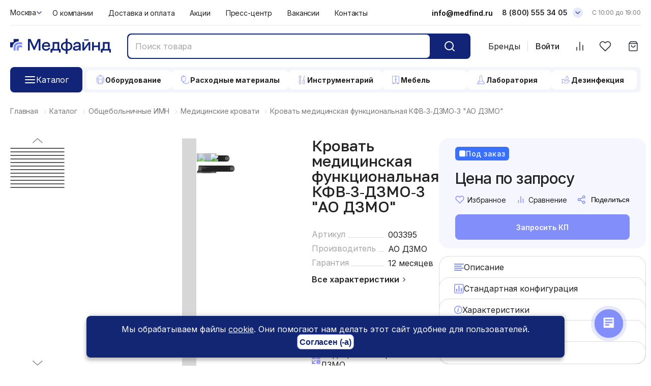

--- FILE ---
content_type: text/html; charset=UTF-8
request_url: https://medfind.ru/catalog/meditsinskie-krovati/3395/
body_size: 53130
content:
<!DOCTYPE html>
<html xml:lang="ru" lang="ru">

<head>
  <!-- Google Tag Manager -->
 <script>
  (function(w, d, s, l, i) {
   w[l] = w[l] || [];
   w[l].push({
    'gtm.start': new Date().getTime(),
    event: 'gtm.js'
   });
   var f = d.getElementsByTagName(s)[0],
    j = d.createElement(s),
    dl = l != 'dataLayer' ? '&l=' + l : '';
   j.async = true;
   j.src =
    'https://www.googletagmanager.com/gtm.js?id=' + i + dl;
   f.parentNode.insertBefore(j, f);
  })(window, document, 'script', 'dataLayer', 'GTM-KBVTRC4Q');
 </script>
 <!-- End Google Tag Manager -->
 <meta name="viewport" content="width=device-width, initial-scale=1.0">
 <link rel="apple-touch-icon" sizes="180x180" href="/upload/dev2fun.imagecompress/webp/apple-touch-icon.webp">
 <link rel="icon" type="image/png" sizes="32x32" href="/upload/dev2fun.imagecompress/webp/favicon-32x32.webp">
 <link rel="icon" type="image/png" sizes="16x16" href="/upload/dev2fun.imagecompress/webp/favicon-16x16.webp">
 <link rel="manifest" href="/site.webmanifest">
 <link rel="mask-icon" href="/safari-pinned-tab.svg" color="#112478">

 <meta name="msapplication-TileColor" content="#ffc40d">
 <meta name="theme-color" content="#ffffff">
 <title>Кровать медицинская функциональная КФВ‑3‑ДЗМО‑3 &quot;АО ДЗМО&quot; купить в Москве — выгодные цены, характеристики и документация на сайте Медфайнд</title>
 <link rel="alternate" hreflang="ru" href="https://medfind.ru/catalog/meditsinskie-krovati/3395/" />
   <link rel="preconnect" href="https://fonts.googleapis.com">
  <link rel="preconnect" href="https://fonts.gstatic.com" crossorigin>
  <link href="https://fonts.googleapis.com/css2?family=Golos+Text:wght@400;500;600;700;800;900&family=Inter:wght@100;200;300;400;500;600;700;800;900&display=swap" rel="stylesheet">
  
 <meta name="google-site-verification" content="4hSuWq1rRy0mTXPPZYjsDtn0_LN61d1O-795w4QJmDY">

  <meta name="robots" content="index, follow" />
 <link href="/bitrix/css/sam.ord/tools.css?17511068121415" type="text/css" rel="stylesheet"/>
<link href="/bitrix/js/intranet/intranet-common.css?175733772766709" type="text/css" rel="stylesheet"/>
<link href="/bitrix/js/ui/design-tokens/dist/ui.design-tokens.css?175733773826358" type="text/css" rel="stylesheet"/>
<link href="/bitrix/js/ui/fonts/opensans/ui.font.opensans.css?17573377392555" type="text/css" rel="stylesheet"/>
<link href="/bitrix/js/main/popup/dist/main.popup.bundle.css?175733771531694" type="text/css" rel="stylesheet"/>
<link href="/bitrix/css/main/themes/blue/style.css?1758892571386" type="text/css" rel="stylesheet"/>
<link href="/bitrix/js/vsbx/reviews/dropzone/dist/dropzone.css?17638012405887" type="text/css" rel="stylesheet"/>
<link href="/local/templates/main_new/components/bitrix/breadcrumb/breadcrumb_section/style.css?1759239639585" type="text/css" rel="stylesheet"/>
<link href="/local/templates/main_new/components/bitrix/catalog/catalog/style.css?17592396391782" type="text/css" rel="stylesheet"/>
<link href="/local/templates/main_new/components/bitrix/catalog.element/.default/style.css?176547176213686" type="text/css" rel="stylesheet"/>
<link href="/local/templates/main_new/components/arturgolubev/yandex.share/.default/style.css?17655241122025" type="text/css" rel="stylesheet"/>
<link href="/local/templates/main_new/components/webdebug/propsorter/dotted/style.css?17618930241240" type="text/css" rel="stylesheet"/>
<link href="/local/templates/main_new/components/bitrix/catalog.element/.default/themes/blue/style.css?17592396391064" type="text/css" rel="stylesheet"/>
<link href="/local/components/vsbx/rews.base/templates/.default/style.css?176551157315047" type="text/css" rel="stylesheet"/>
<link href="/local/components/vsbx/rews.reviews.add/templates/.default/style.css?176551291718868" type="text/css" rel="stylesheet"/>
<link href="/local/components/vsbx/rews.reviews.list/templates/.default/style.css?17638050944485" type="text/css" rel="stylesheet"/>
<link href="/local/components/vsbx/rews.reviews/templates/.default/style.css?1763570527274" type="text/css" rel="stylesheet"/>
<link href="/local/templates/main_new/components/bitrix/catalog.section/products_yet/style.css?17592396394330" type="text/css" rel="stylesheet"/>
<link href="/local/templates/main_new/components/bitrix/catalog.item/.default/style.css?17630278006066" type="text/css" rel="stylesheet"/>
<link href="/local/templates/main_new/components/bitrix/catalog.section/products_yet/themes/blue/style.css?1759239639825" type="text/css" rel="stylesheet"/>
<link href="/local/templates/main_new/components/bitrix/news.list/news/style.css?1761715472727" type="text/css" rel="stylesheet"/>
<link href="/local/templates/main_new/styles/jquery.fancybox.css?175923964117412" type="text/css" rel="stylesheet" data-template-style="true"/>
<link href="/local/templates/main_new/styles/slick.css?17592396411853" type="text/css" rel="stylesheet" data-template-style="true"/>
<link href="/local/templates/main_new/styles/UISlider.css?17592396417940" type="text/css" rel="stylesheet" data-template-style="true"/>
<link href="/local/templates/main_new/styles/c-sharks.css?17594848273857" type="text/css" rel="stylesheet" data-template-style="true"/>
<link href="/local/templates/main_new/styles/style.css?1768560114170723" type="text/css" rel="stylesheet" data-template-style="true"/>
<link href="/local/templates/main_new/styles/responsive.css?176547222082619" type="text/css" rel="stylesheet" data-template-style="true"/>
<link href="/local/templates/main_new/styles/custom.css?176195596413914" type="text/css" rel="stylesheet" data-template-style="true"/>
<link href="/local/js/vsbx/vsprogress/dist/vsprogress.bundle.css?17611962172881" type="text/css" rel="stylesheet" data-template-style="true"/>
<link href="/local/templates/main_new/components/vsbx/regions.choose/.default/style.css?17592396407546" type="text/css" rel="stylesheet" data-template-style="true"/>
<link href="/local/templates/main_new/components/bitrix/menu/topmenu/style.css?1759239639581" type="text/css" rel="stylesheet" data-template-style="true"/>
<link href="/local/components/vsbx/catalog.menu/templates/.default/style.css?175931338816848" type="text/css" rel="stylesheet" data-template-style="true"/>
<link href="/local/templates/main_new/components/bitrix/sale.basket.basket.line/basket_in_header/style.css?17592396404749" type="text/css" rel="stylesheet" data-template-style="true"/>
<link href="/local/templates/main_new/components/bitrix/news.list/footer_socnet/style.css?1759239639150" type="text/css" rel="stylesheet" data-template-style="true"/>
<link href="/local/templates/main_new/styles.css?17620616038188" type="text/css" rel="stylesheet" data-template-style="true"/>
<link href="/local/templates/main_new/template_styles.css?17623260686020" type="text/css" rel="stylesheet" data-template-style="true"/>
 <script>if(!window.BX)window.BX={};if(!window.BX.message)window.BX.message=function(mess){if(typeof mess==='object'){for(let i in mess) {BX.message[i]=mess[i];} return true;}};</script>
<script>(window.BX||top.BX).message({"JS_CORE_LOADING":"Загрузка...","JS_CORE_NO_DATA":"- Нет данных -","JS_CORE_WINDOW_CLOSE":"Закрыть","JS_CORE_WINDOW_EXPAND":"Развернуть","JS_CORE_WINDOW_NARROW":"Свернуть в окно","JS_CORE_WINDOW_SAVE":"Сохранить","JS_CORE_WINDOW_CANCEL":"Отменить","JS_CORE_WINDOW_CONTINUE":"Продолжить","JS_CORE_H":"ч","JS_CORE_M":"м","JS_CORE_S":"с","JSADM_AI_HIDE_EXTRA":"Скрыть лишние","JSADM_AI_ALL_NOTIF":"Показать все","JSADM_AUTH_REQ":"Требуется авторизация!","JS_CORE_WINDOW_AUTH":"Войти","JS_CORE_IMAGE_FULL":"Полный размер"});</script>

<script src="/bitrix/js/main/core/core.js?1768555948537531"></script>

<script>BX.Runtime.registerExtension({"name":"main.core","namespace":"BX","loaded":true});</script>
<script>BX.setJSList(["\/bitrix\/js\/main\/core\/core_ajax.js","\/bitrix\/js\/main\/core\/core_promise.js","\/bitrix\/js\/main\/polyfill\/promise\/js\/promise.js","\/bitrix\/js\/main\/loadext\/loadext.js","\/bitrix\/js\/main\/loadext\/extension.js","\/bitrix\/js\/main\/polyfill\/promise\/js\/promise.js","\/bitrix\/js\/main\/polyfill\/find\/js\/find.js","\/bitrix\/js\/main\/polyfill\/includes\/js\/includes.js","\/bitrix\/js\/main\/polyfill\/matches\/js\/matches.js","\/bitrix\/js\/ui\/polyfill\/closest\/js\/closest.js","\/bitrix\/js\/main\/polyfill\/fill\/main.polyfill.fill.js","\/bitrix\/js\/main\/polyfill\/find\/js\/find.js","\/bitrix\/js\/main\/polyfill\/matches\/js\/matches.js","\/bitrix\/js\/main\/polyfill\/core\/dist\/polyfill.bundle.js","\/bitrix\/js\/main\/core\/core.js","\/bitrix\/js\/main\/polyfill\/intersectionobserver\/js\/intersectionobserver.js","\/bitrix\/js\/main\/lazyload\/dist\/lazyload.bundle.js","\/bitrix\/js\/main\/polyfill\/core\/dist\/polyfill.bundle.js","\/bitrix\/js\/main\/parambag\/dist\/parambag.bundle.js"]);
</script>
<script>BX.Runtime.registerExtension({"name":"sam.ord.tippy","namespace":"window","loaded":true});</script>
<script>BX.Runtime.registerExtension({"name":"pull.protobuf","namespace":"BX","loaded":true});</script>
<script>BX.Runtime.registerExtension({"name":"rest.client","namespace":"window","loaded":true});</script>
<script>(window.BX||top.BX).message({"pull_server_enabled":"Y","pull_config_timestamp":1750341031,"shared_worker_allowed":"Y","pull_guest_mode":"N","pull_guest_user_id":0,"pull_worker_mtime":1757337732});(window.BX||top.BX).message({"PULL_OLD_REVISION":"Для продолжения корректной работы с сайтом необходимо перезагрузить страницу."});</script>
<script>BX.Runtime.registerExtension({"name":"pull.client","namespace":"BX","loaded":true});</script>
<script>BX.Runtime.registerExtension({"name":"pull","namespace":"window","loaded":true});</script>
<script>BX.Runtime.registerExtension({"name":"jquery","namespace":"window","loaded":true});</script>
<script>BX.Runtime.registerExtension({"name":"vsbx.core","namespace":"window","loaded":true});</script>
<script>BX.Runtime.registerExtension({"name":"vsbx.formutil","namespace":"window","loaded":true});</script>
<script>BX.Runtime.registerExtension({"name":"vsbx.vsprogress","namespace":"window","loaded":true});</script>
<script>BX.Runtime.registerExtension({"name":"intranet.design-tokens.bitrix24","namespace":"window","loaded":true});</script>
<script>BX.Runtime.registerExtension({"name":"ui.design-tokens","namespace":"window","loaded":true});</script>
<script>BX.Runtime.registerExtension({"name":"ui.fonts.opensans","namespace":"window","loaded":true});</script>
<script>BX.Runtime.registerExtension({"name":"main.popup","namespace":"BX.Main","loaded":true});</script>
<script>(window.BX||top.BX).message({"VS_REGION_TXT_DETECT_AUTO":"Определить автоматически","VS_REGION_BTN_TEXT_OK":"Да","VS_REGION_BTN_TEXT_NO":"Нет, изменить","VS_REGION_TITLE_SELECT_CITY":"Ваш город","VS_REGION_LABEL_INPUT_SEARCH":"Начните вводить название","VS_REGION_PLACEHOLDER_INPUT_SEARCH":"Город","VS_REGION_TITLE_POP_SELECT_REGION":"Ваш город","VS_REGION_LABEL_LIST_POPULAR":"Популярные","VS_REGION_LABEL_LIST_ALL":"Все города"});</script>
<script>BX.Runtime.registerExtension({"name":"vsbx.regions.choose","namespace":"VS","loaded":true});</script>
<script>BX.Runtime.registerExtension({"name":"popup","namespace":"window","loaded":true});</script>
<script>BX.Runtime.registerExtension({"name":"vsbx.reviews.dropzone","namespace":"window","loaded":true});</script>
<script type="extension/settings" data-extension="currency.currency-core">{"region":"ru"}</script>
<script>BX.Runtime.registerExtension({"name":"currency.currency-core","namespace":"BX.Currency","loaded":true});</script>
<script>BX.Runtime.registerExtension({"name":"currency","namespace":"window","loaded":true});</script>
<script>(window.BX||top.BX).message({"LANGUAGE_ID":"ru","FORMAT_DATE":"DD.MM.YYYY","FORMAT_DATETIME":"DD.MM.YYYY HH:MI:SS","COOKIE_PREFIX":"BITRIX_SM","SERVER_TZ_OFFSET":"10800","UTF_MODE":"Y","SITE_ID":"s1","SITE_DIR":"\/","USER_ID":"","SERVER_TIME":1768877897,"USER_TZ_OFFSET":0,"USER_TZ_AUTO":"Y","bitrix_sessid":"d613116c041732bf4a16a61d335e4be9"});</script>


<script src="/bitrix/js/pull/protobuf/protobuf.js?1757337732274055"></script>
<script src="/bitrix/js/pull/protobuf/model.js?175733773270928"></script>
<script src="/bitrix/js/rest/client/rest.client.js?175733773217414"></script>
<script src="/bitrix/js/pull/client/pull.client.js?175733773283861"></script>
<script src="/bitrix/js/main/jquery/jquery-1.12.4.min.js?175051421697163"></script>
<script src="/bitrix/js/main/popup/dist/main.popup.bundle.js?1768555948120171"></script>
<script src="/bitrix/js/vsbx/reviews/dropzone/dist/dropzone.min.js?176362516946672"></script>
<script src="/bitrix/js/currency/currency-core/dist/currency-core.bundle.js?17573377208800"></script>
<script src="/bitrix/js/currency/core_currency.js?17573377201181"></script>
<link rel="stylesheet" type="text/css" href="/bitrix/themes/pxpseo/pixelplus.seo.css">
<script>
					(function () {
						"use strict";

						var counter = function ()
						{
							var cookie = (function (name) {
								var parts = ("; " + document.cookie).split("; " + name + "=");
								if (parts.length == 2) {
									try {return JSON.parse(decodeURIComponent(parts.pop().split(";").shift()));}
									catch (e) {}
								}
							})("BITRIX_CONVERSION_CONTEXT_s1");

							if (cookie && cookie.EXPIRE >= BX.message("SERVER_TIME"))
								return;

							var request = new XMLHttpRequest();
							request.open("POST", "/bitrix/tools/conversion/ajax_counter.php", true);
							request.setRequestHeader("Content-type", "application/x-www-form-urlencoded");
							request.send(
								"SITE_ID="+encodeURIComponent("s1")+
								"&sessid="+encodeURIComponent(BX.bitrix_sessid())+
								"&HTTP_REFERER="+encodeURIComponent(document.referrer)
							);
						};

						if (window.frameRequestStart === true)
							BX.addCustomEvent("onFrameDataReceived", counter);
						else
							BX.ready(counter);
					})();
				</script>
<script src="//yastatic.net/share2/share.js" charset="UTF-8" async></script>
<!-- dev2fun module opengraph -->
<meta property="og:title" content="Кровать медицинская функциональная КФВ‑3‑ДЗМО‑3 &amp;quot;АО ДЗМО&amp;quot; купить в Москве &mdash; выгодные цены, характеристики и документация на сайте Медфайнд"/>
<meta property="og:description" content="Кровать медицинская функциональная КФВ‑3‑ДЗМО‑3 &quot;АО ДЗМО&quot; в Москве по выгодной цене с доставкой по России на онлайн-платформе медицинских товаров Медфайнд. Цена..."/>
<meta property="og:url" content="https://medfind.ru/catalog/meditsinskie-krovati/3395/"/>
<meta property="og:type" content="website"/>
<meta property="og:site_name" content="medfind.ru"/>
<meta property="og:image" content="https://medfind.ru/upload/dev2fun.imagecompress/webp/iblock/6c4/63zg3stsgsxnvf0xi0vyrt70oahctzn5.webp"/>
<meta property="og:image:type" content="image/webp"/>
<meta property="og:image:width" content="1400"/>
<meta property="og:image:height" content="1400"/>
<!-- /dev2fun module opengraph -->



 <script src="/local/js/vsbx/core/dist/core.bundle.js?176304826513166"></script>
<script src="/local/js/vsbx/formutil/dist/formutil.bundle.js?17653507909906"></script>
<script src="/local/js/vsbx/vsprogress/dist/vsprogress.bundle.js?17611957843381"></script>
<script src="/local/templates/main_new/scripts/slick.js?175923964189981"></script>
<script src="/local/templates/main_new/scripts/jquery.matchHeight.js?175923964111508"></script>
<script src="/local/templates/main_new/scripts/jquery.maskedinput.js?175923964110498"></script>
<script src="/local/templates/main_new/scripts/jquery.fancybox.js?1759239641160667"></script>
<script src="/local/templates/main_new/scripts/UISlider.js?175923964122229"></script>
<script src="/local/templates/main_new/scripts/UISliderTouchPunch.js?17592396411305"></script>
<script src="/local/templates/main_new/scripts/init.js?176381512919562"></script>
<script src="/local/templates/main_new/scripts/custom.js?176880538927389"></script>
<script src="/local/js/vsbx/regions/choose/dist/choose.bundle.js?175923964115019"></script>
<script src="/local/templates/main_new/components/vsbx/regions.choose/.default/script.js?17592396409393"></script>
<script src="/local/components/vsbx/catalog.menu/templates/.default/script.js?175923964116562"></script>
<script src="/local/templates/main_new/components/bitrix/sale.basket.basket.line/basket_in_header/script.js?17592396405335"></script>
<script src="/local/templates/main_new/components/bitrix/catalog.element/.default/script.js?17630338121385"></script>
<script src="/local/components/vsbx/rews.reviews.add/templates/.default/script.js?176380427723804"></script>
<script src="/local/components/vsbx/rews.reviews.list/templates/.default/script.js?176380450510963"></script>
<script src="/local/components/vsbx/rews.reviews/templates/.default/script.js?17637993103192"></script>
<script src="/local/templates/main_new/components/bitrix/catalog.section/products_yet/script.js?17592396399053"></script>

 <meta name="description" content="Кровать медицинская функциональная КФВ‑3‑ДЗМО‑3 &amp;quot;АО ДЗМО&amp;quot; в Москве по выгодной цене с доставкой по России на онлайн-платформе медицинских товаров Медфайнд. Цена, фото, характеристики, описание.  ☎️ 8 (800) 555-34-05" />
 <meta name="canonical" content="https://medfind.ru/catalog/meditsinskie-krovati/3395/" />



  <style>
  /*Скрыть цены в поиске*/
  .form-search__list ul li span {
   display: none;
  }

  section.hero.page-about .hero__bg {
   background: #EDEFFD;
   padding: 0 0 126px;
   border-radius: 40px 40px 0 0;
  }

  section.hero.page-about {
   color: #232323
  }
 </style>
 <script>
  VS.VSCore.addGlobalConfig('GLOBAL_DEFAULT_PROGRESS_TYPE', 'node');
 </script>
</head>


<body class=" product-full__page
 ">


 <!-- Google Tag Manager (noscript) -->
 <noscript><iframe src="https://www.googletagmanager.com/ns.html?id=GTM-KBVTRC4Q"
   height="0" width="0" style="display:none;visibility:hidden"></iframe></noscript>
 <!-- End Google Tag Manager (noscript) -->

   <div id="div_loading" class="loading c-loading" style="background: rgb(255 255 255 / 100%);z-index: 1000000;">
   <div>
    <svg xmlns="http://www.w3.org/2000/svg" width="120" height="30" viewBox="0 0 120 30" fill="#828EF9">
     <circle cx="15" cy="15" r="15">
      <animate attributeName="r" from="15" to="15" begin="0s" dur="0.8s" values="15;9;15" calcMode="linear" repeatCount="indefinite" />
      <animate attributeName="fill-opacity" from="1" to="1" begin="0s" dur="0.8s" values="1;.5;1" calcMode="linear" repeatCount="indefinite" />
     </circle>
     <circle cx="60" cy="15" r="9" fill-opacity="0.3">
      <animate attributeName="r" from="9" to="9" begin="0s" dur="0.8s" values="9;15;9" calcMode="linear" repeatCount="indefinite" />
      <animate attributeName="fill-opacity" from="0.5" to="0.5" begin="0s" dur="0.8s" values=".5;1;.5" calcMode="linear" repeatCount="indefinite" />
     </circle>
     <circle cx="105" cy="15" r="15">
      <animate attributeName="r" from="15" to="15" begin="0s" dur="0.8s" values="15;9;15" calcMode="linear" repeatCount="indefinite" />
      <animate attributeName="fill-opacity" from="1" to="1" begin="0s" dur="0.8s" values="1;.5;1" calcMode="linear" repeatCount="indefinite" />
     </circle>
    </svg>
   </div>
  </div>
  
 

 <div class="mobile-header">
  <div class="mobile-header__top">

   <div class="mobile-header__logo"><a href="/" aria-label="Главная страница"><img src="/local/templates/main_new/images/svg/logo.svg" loading="lazy"  alt=""></a></div>
       <div class="mobile-header__login" data-modal="modal-login"><a href="/auth/">Войти</a></div>
      <div class="mobile-header__phone"><a href="tel:88005553405" aria-label="Телефон"><i class="icon" data-svg="/local/templates/main_new/images/svg/icons/phone.svg"></i></a></div>
   <div class="mobile-header__hamburger"><i class="icon icon-hamburger" data-svg="/local/templates/main_new/images/svg/icons/menu.svg"></i><i class="icon icon-close" data-svg="/local/templates/main_new/images/svg/icons/close.svg"></i></div>
  </div>
  <div class="mobile-header__search">
   <form action="/catalog/search.php">
    <input type="search" placeholder="Поиск товара" name="q" value="">
    <button type="submit" class="btn" aria-label="Кнопка поиск">
     <svg xmlns="http://www.w3.org/2000/svg" width="24" height="24" viewBox="0 0 24 24" fill="none" class="icon loaded">
      <path d="M21 21L16.65 16.65M19 11C19 15.4183 15.4183 19 11 19C6.58172 19 3 15.4183 3 11C3 6.58172 6.58172 3 11 3C15.4183 3 19 6.58172 19 11Z" stroke="white" stroke-width="2" stroke-linecap="round" stroke-linejoin="round"></path>
     </svg>
    </button>
   </form>
   <div class="mobile-header__hamburger"><i class="icon icon-hamburger" data-svg="/local/templates/main_new/images/svg/icons/menu.svg"></i><i class="icon icon-close" data-svg="/local/templates/main_new/images/svg/icons/close.svg"></i></div>
  </div>
 </div>

 <div class="mobile-personal">
  <a href="/"><i class="icon" data-svg="/local/templates/main_new/images/svg/icons/main.svg"></i> Главная</a>
  <a href="/catalog/" class="active"><i class="icon" data-svg="/local/templates/main_new/images/svg/icons/class.svg"></i> Каталог</a>
  <a href="/catalog/favorite/" ><i class="icon" data-svg="/local/templates/main_new/images/svg/icons/hearth.svg"></i> Избранное</a>
  <a href="/catalog/compare/" >
   <i class="icon" data-svg="/local/templates/main_new/images/svg/icons/compare.svg"></i>
   Сравнение
     </a>
  <a href="/basket/" class="basket_icon_link ">

   <i class="icon" data-svg="/local/templates/main_new/images/svg/icons/cart.svg"></i> Корзина
         </a>
 </div>

 <div class="mobile-menu">
  <div class="mobile-menu__top">
   <div class="mobile-menu__city">
    <span data-entity="select-city-btn">
     <span data-entity="select-city__block__text-city-text"></span>
     <i class="icon" data-svg="/local/templates/main_new/images/svg/icons/chevron-d.svg"></i>
    </span>
   </div>
   <div class="mobile-menu__callback"><a data-modal="modal-feedback" href="#">Обратная связь</a></div>
  </div>

  <div class="mobile-menu__nav">


   <ul>
    <li class="mobile-menu-catalog">
     <a href="javascript:void(0);">
      <span>Каталог</span>
      <i>
       <svg width="24" height="24" viewBox="0 0 24 24" fill="none" xmlns="http://www.w3.org/2000/svg">
        <path d="M9 18L15 12L9 6" stroke="#232323" stroke-width="1.5" stroke-linecap="round" stroke-linejoin="round" />
       </svg>
      </i>
     </a>
    </li>
    <li><a href="/about/">О компании</a></li>
    <li><a href="/dostavka-i-oplata/">Доставка и оплата</a></li>
    <li><a href="/aktsii/">Акции</a></li>
    <li><a href="/brands/">Бренды</a></li>
    <li><a href="/press-tsentr/">Пресс-центр</a></li>
    <li><a href="/vakansii/">Вакансии</a></li>
    <li><a href="/contacts/">Контакты</a></li>
   </ul>
   <div class="mobile-catalog">
    <div class="item-back">
     <a href="javascript:void(0);">
      <svg width="8" height="14" viewBox="0 0 8 14" fill="none" xmlns="http://www.w3.org/2000/svg">
       <path d="M7 13L1 7L7 1" stroke="#112478" stroke-width="1.5" stroke-linecap="round" stroke-linejoin="round" />
      </svg>
      <span class="back-title"></span>
     </a>
    </div>

   </div>
  </div>

  <div class="mobile-menu__bottom">
   <span><a href="tel:88005553405" aria-label="Телефон">8 (800) 555 34 05</a><small>Звонок по России бесплатный</small></span>
   <span><a href="tel:+74994600407" aria-label="Телефон">+7 (499) 460 04 07</a><small>Сервисное обслуживание</small></span>
   <span><a href="mailto:info@medfind.ru">info@medfind.ru</a></span>
  </div>
 </div>

 <header class="header">
  <div class="wrap">
   <div class="header-top">
    <div class="header-top__city">
     <!--'start_frame_cache_CttZWS'--><a href="javascript:void(0);" class="link d-flex link-select-city-block align-items-center gap-2" id="regions_choose_n2IIKg">
  <span data-entity="select-city__block__text-city">Москва</span>
  <i class="icon" data-svg="/local/templates/main_new/images/svg/icons/chevron-d.svg"></i>
</a>
<script>
  BX.ready(function() {
    window.ob_regions_choose_n2IIKg = new VS.RegionChoose('regions_choose_n2IIKg', 20);
  });
</script>
<!--'end_frame_cache_CttZWS'-->    </div>
    <div class="header-top__nav">
     
<ul>

			<li><a href="/about/">О компании</a></li>
		
			<li><a href="/dostavka-i-oplata/">Доставка и оплата</a></li>
		
			<li><a href="/aktsii/">Акции</a></li>
		
			<li><a href="/press-tsentr/">Пресс-центр</a></li>
		
			<li><a href="/vakansii/">Вакансии</a></li>
		
			<li><a href="/contacts/">Контакты</a></li>
		

</ul>
    </div>
    <div class="header-top__info">
     <div class="d-mailto">
      <a href="mailto:info@medfind.ru">info@medfind.ru</a>
     </div>
     <div class="phone">
      <a href="tel:88005553405" aria-label="Телефон">
       8 (800) 555 34 05      </a>
      <span data-modal="modal-feedback"><img src="/local/templates/main_new/images/svg/icons/chevron-d.svg" loading="lazy"  alt=""></span>
     </div>
     <div class="timework">
      C 10:00 до 19:00</div>
    </div>
   </div>

   <div class="header-middle">
    <div class="logo">
     <a href="/" aria-label="Главная страница"><img src="/local/templates/main_new/images/svg/logo.svg" loading="lazy"  alt="logo"></a>
    </div>

    <div class="header__search">
     <form action="/catalog/search.php">
      <div class="form-search">
       <input type="search" class="input-search" placeholder="Поиск товара" name="q" value="">
       <span class="search-close" onclick="this.previousElementSibling.value = ''"><i class="icon" data-svg="/local/templates/main_new/images/svg/icons/close.svg"></i></span>
       <button class="btn" aria-label="Кнопка поиск"><i class="icon" data-svg="/local/templates/main_new/images/svg/icons/search.svg"></i></button>
      </div>
      <div class="form-search__list">

      </div>
     </form>
    </div>
    <div class="header-bottom">
     





<div class="catalog-top-menu">
	<div class="wrap-root-items">
		<div class="btn-root">
			<i class="i-close">
				<svg width="24" height="24" xmlns="http://www.w3.org/2000/svg" fill="none" class="i-close" viewBox="0 0 24 24">
					<path stroke="#fff" stroke-linecap="round" stroke-linejoin="round" stroke-width="2" d="M19 5 5 19M5 5l14 14" />
				</svg>
			</i>
			<i class="i-open">
					<svg xmlns="http://www.w3.org/2000/svg" width="24" height="24" fill="none" class="i-b" viewBox="0 0 24 24">
						<path stroke="#fff" stroke-linecap="round" stroke-width="2" d="M3 6h18M3 12h18M3 18h18" />
					</svg>
				</i>
			<a class="link-root" href="/catalog/">		
				<span>Каталог</span>
			</a>
		</div>

		<div class="item-menu">

							<div class="item-type" data-id="1">
										<i class="i-close"></i>
					<i class="i-open"><svg width="20" height="20" viewBox="0 0 20 20" fill="none" xmlns="http://www.w3.org/2000/svg">
<path d="M14.0446 13.7596C15.9875 12.5417 17.2925 10.3667 17.2925 7.9018C17.2925 4.07391 14.1896 1 10.3617 1C6.53382 1 3.43091 4.07391 3.43091 7.9018C3.43091 10.3377 4.67787 12.4837 6.59182 13.7016" stroke="#828EF9" stroke-width="0.7" stroke-miterlimit="10" stroke-linecap="round" stroke-linejoin="round"/>
<path d="M13.5226 10.9469C14.2766 10.1639 14.7406 9.09098 14.7406 7.90201C14.7406 5.46608 12.7687 3.49414 10.3327 3.49414C7.8968 3.49414 5.95386 5.49508 5.95386 7.90201C5.95386 9.06198 6.41784 10.1349 7.14282 10.9179" stroke="#828EF9" stroke-width="0.7" stroke-miterlimit="10" stroke-linecap="round" stroke-linejoin="round"/>
<path d="M14.5086 16.3404H6.06982L7.43278 9.61259C7.51978 9.2356 7.83877 8.97461 8.21576 8.97461H12.5076C12.8846 8.97461 13.2326 9.2356 13.2906 9.61259L14.5086 16.3404Z" stroke="#828EF9" stroke-width="0.7" stroke-miterlimit="10" stroke-linecap="round" stroke-linejoin="round"/>
<path d="M6.06982 16.3403V17.5873C6.06982 17.9933 6.38882 18.3123 6.7948 18.3123H13.8126C14.2186 18.3123 14.5376 17.9933 14.5376 17.5873V16.3403" stroke="#828EF9" stroke-width="0.7" stroke-miterlimit="10" stroke-linecap="round" stroke-linejoin="round"/>
<path d="M6.27288 15.4126L4.03994 15.3836C3.72095 15.3836 3.45996 15.1226 3.45996 14.8037V7.90186H5.98289" stroke="#828EF9" stroke-width="0.7" stroke-miterlimit="10" stroke-linecap="round" stroke-linejoin="round"/>
<path d="M14.7696 7.90186H17.2926V14.9197C17.2926 15.2386 17.0316 15.4996 16.6836 15.4996L14.3636 15.4706" stroke="#828EF9" stroke-width="0.7" stroke-miterlimit="10" stroke-linecap="round" stroke-linejoin="round"/>
<path d="M11.5796 1.08691V1.75389C11.5796 2.07289 11.3186 2.33388 10.9997 2.33388H9.60769C9.2887 2.33388 9.02771 2.07289 9.02771 1.75389V1.11591" stroke="#828EF9" stroke-width="0.7" stroke-miterlimit="10" stroke-linecap="round" stroke-linejoin="round"/>
<path d="M4.56189 6.771H5.14187" stroke="#828EF9" stroke-width="0.7" stroke-miterlimit="10" stroke-linecap="round" stroke-linejoin="round"/>
<path d="M15.5236 6.771H16.1325" stroke="#828EF9" stroke-width="0.7" stroke-miterlimit="10" stroke-linecap="round" stroke-linejoin="round"/>
</svg>
</i>
					<a href="javascript:void(0);">
						
						<span>Оборудование</span>
					</a>
				</div>
							<div class="item-type" data-id="2">
										<i class="i-close"></i>
					<i class="i-open"><svg width="20" height="20" viewBox="0 0 20 20" fill="none" xmlns="http://www.w3.org/2000/svg">
<path d="M4.60721 10.4001C4.82813 10.4001 5.00721 10.5792 5.00721 10.8001C5.00721 11.021 4.82813 11.2001 4.60721 11.2001H2.80002C2.57911 11.2001 2.40002 11.021 2.40002 10.8001C2.40002 10.5792 2.57911 10.4001 2.80002 10.4001H4.60721ZM4.40002 8.0001C4.62094 8.0001 4.80002 8.17918 4.80002 8.4001C4.80002 8.62101 4.62094 8.8001 4.40002 8.8001H2.80002C2.57911 8.8001 2.40002 8.62101 2.40002 8.4001C2.40002 8.17918 2.57911 8.0001 2.80002 8.0001H4.40002ZM4.60721 5.6001C4.82813 5.6001 5.00721 5.77918 5.00721 6.0001C5.00721 6.22101 4.82813 6.4001 4.60721 6.4001H2.80002C2.57911 6.4001 2.40002 6.22101 2.40002 6.0001C2.40002 5.77918 2.57911 5.6001 2.80002 5.6001H4.60721ZM6.80002 1.6001C7.90459 1.6001 8.80002 2.49553 8.80002 3.6001C8.80002 3.82101 8.62094 4.0001 8.40002 4.0001H5.20002C4.97911 4.0001 4.80002 3.82101 4.80002 3.6001C4.80002 2.49553 5.69545 1.6001 6.80002 1.6001ZM6.80002 2.4001C6.27754 2.4001 5.83304 2.73402 5.66831 3.2001H7.93174C7.76701 2.73402 7.32251 2.4001 6.80002 2.4001Z" fill="#828EF9"/>
<path d="M6.40002 13.6002V14.8002C6.40002 15.0211 6.57911 15.2002 6.80002 15.2002C7.02094 15.2002 7.20002 15.0211 7.20002 14.8002V13.6002H6.40002ZM7.22107 15.9243C7.36205 16.7721 8.19435 16.8512 9.20002 16.8512H14.7522C15.8567 16.8512 16.7522 15.9557 16.7522 14.8512V12.4002C16.7522 12.1793 16.9313 12.0002 17.1522 12.0002C17.3731 12.0002 17.5522 12.1793 17.5522 12.4002V14.8512C17.5522 16.3976 16.2986 17.6512 14.7522 17.6512H9.20002C7.75348 17.6512 6.56315 17.2543 6.41545 15.9372C5.94133 15.7769 5.60002 15.3284 5.60002 14.8002V13.6002H5.20002C3.65363 13.6002 2.40002 12.3466 2.40002 10.8002V5.2002C2.40002 4.09563 3.29545 3.2002 4.40002 3.2002H9.20002C10.3046 3.2002 11.2 4.09563 11.2 5.2002V10.8002C11.2 12.3466 9.94642 13.6002 8.40002 13.6002H8.00002V14.8002C8.00002 15.3148 7.67612 15.7537 7.22107 15.9243ZM4.40002 4.0002C3.73728 4.0002 3.20002 4.53745 3.20002 5.2002V10.8002C3.20002 11.9048 4.09545 12.8002 5.20002 12.8002H8.40002C9.50459 12.8002 10.4 11.9048 10.4 10.8002V5.2002C10.4 4.53745 9.86277 4.0002 9.20002 4.0002H4.40002Z" fill="#828EF9"/>
</svg>
</i>
					<a href="javascript:void(0);">
						
						<span>Расходные материалы</span>
					</a>
				</div>
							<div class="item-type" data-id="3">
										<i class="i-close"></i>
					<i class="i-open"><svg width="20" height="20" viewBox="0 0 20 20" fill="none" xmlns="http://www.w3.org/2000/svg">
<path d="M5.6074 6.76805C4.46866 6.58069 3.59998 5.59179 3.59998 4.4C3.59998 3.07452 4.67449 2 5.99998 2C7.32546 2 8.39998 3.07452 8.39998 4.4C8.39998 5.58661 7.53883 6.57208 6.4074 6.76556V10.4082C6.4074 10.6291 6.22831 10.8082 6.0074 10.8082C5.78648 10.8082 5.6074 10.6291 5.6074 10.4082V6.76805ZM5.99998 6C6.88363 6 7.59998 5.28366 7.59998 4.4C7.59998 3.51634 6.88363 2.8 5.99998 2.8C5.11632 2.8 4.39998 3.51634 4.39998 4.4C4.39998 5.28366 5.11632 6 5.99998 6ZM13.6074 6.53578V10.4082C13.6074 10.6291 13.4283 10.8082 13.2074 10.8082C12.9865 10.8082 12.8074 10.6291 12.8074 10.4082V6.45947L12.8355 6.31222L14.4355 2.27111C14.5168 2.06571 14.7492 1.96512 14.9546 2.04645C15.16 2.12777 15.2606 2.36021 15.1793 2.56561L13.6074 6.53578Z" fill="#828EF9"/>
<path d="M5.99977 10.8C5.52404 10.8 5.12572 11.1605 5.07838 11.6338L4.59679 16.4497C4.59213 16.4963 4.58979 16.5432 4.58979 16.59C4.58979 17.3687 5.22106 18 5.99977 18C6.04662 18 6.09345 17.9977 6.14007 17.993C6.91491 17.9155 7.48023 17.2246 7.40275 16.4497L6.92116 11.6338C6.87382 11.1605 6.4755 10.8 5.99977 10.8ZM5.99977 10C6.8865 10 7.62896 10.6719 7.71719 11.5542L8.19878 16.3701C8.32023 17.5846 7.43415 18.6676 6.21967 18.789C6.1466 18.7963 6.07321 18.8 5.99977 18.8C4.77923 18.8 3.78979 17.8106 3.78979 16.59C3.78979 16.5166 3.79346 16.4432 3.80076 16.3701L4.28235 11.5542C4.37058 10.6719 5.11304 10 5.99977 10ZM13.1998 10C14.0865 10 14.829 10.6719 14.9172 11.5542L15.3988 16.3701C15.5202 17.5846 14.6341 18.6676 13.4197 18.789C13.3466 18.7963 13.2732 18.8 13.1998 18.8C11.9792 18.8 10.9898 17.8106 10.9898 16.59C10.9898 16.5166 10.9935 16.4432 11.0008 16.3701L11.4824 11.5542C11.5706 10.6719 12.313 10 13.1998 10ZM13.1998 10.8C12.724 10.8 12.3257 11.1605 12.2784 11.6338L11.7968 16.4497C11.7921 16.4963 11.7898 16.5432 11.7898 16.59C11.7898 17.3687 12.4211 18 13.1998 18C13.2466 18 13.2934 17.9977 13.3401 17.993C14.1149 17.9155 14.6802 17.2246 14.6027 16.4497L14.1212 11.6338C14.0738 11.1605 13.6755 10.8 13.1998 10.8Z" fill="#828EF9"/>
</svg>
</i>
					<a href="javascript:void(0);">
						
						<span>Инструментарий</span>
					</a>
				</div>
							<div class="item-type" data-id="4">
										<i class="i-close"></i>
					<i class="i-open"><svg width="20" height="20" viewBox="0 0 20 20" fill="none" xmlns="http://www.w3.org/2000/svg">
<path d="M7.2 17.2C7.2 17.8627 6.66274 18.4 6 18.4H5.2C4.53726 18.4 4 17.8627 4 17.2V16.4C4 16.1791 4.17909 16 4.4 16H6.8C7.02091 16 7.2 16.1791 7.2 16.4V17.2ZM4.8 16.8V17.2C4.8 17.4209 4.97909 17.6 5.2 17.6H6C6.22091 17.6 6.4 17.4209 6.4 17.2V16.8H4.8Z" fill="#828EF9"/>
<path d="M16 17.2C16 17.8627 15.4628 18.4 14.8 18.4H14C13.3373 18.4 12.8 17.8627 12.8 17.2V16.4C12.8 16.1791 12.9791 16 13.2 16H15.6C15.821 16 16 16.1791 16 16.4V17.2ZM13.6 16.8V17.2C13.6 17.4209 13.7791 17.6 14 17.6H14.8C15.021 17.6 15.2 17.4209 15.2 17.2V16.8H13.6Z" fill="#828EF9"/>
<path d="M9.59995 3.1999H5.19995C4.53721 3.1999 3.99995 3.73716 3.99995 4.3999V14.7999C3.99995 15.4626 4.53721 15.9999 5.19995 15.9999H9.59995V3.1999ZM10.4 3.1999V15.9999H14.8C15.4627 15.9999 16 15.4626 16 14.7999V4.3999C16 3.73716 15.4627 3.1999 14.8 3.1999H10.4ZM3.19995 14.7999V4.3999C3.19995 3.29533 4.09538 2.3999 5.19995 2.3999H14.8C15.9045 2.3999 16.8 3.29533 16.8 4.3999V14.7999C16.8 15.9045 15.9045 16.7999 14.8 16.7999H5.19995C4.09538 16.7999 3.19995 15.9045 3.19995 14.7999Z" fill="#828EF9"/>
<path d="M11.2 9.1998V10.7998C11.2 11.0207 11.379 11.1998 11.6 11.1998C11.8209 11.1998 12 11.0207 12 10.7998V9.1998C12 8.97889 11.8209 8.7998 11.6 8.7998C11.379 8.7998 11.2 8.97889 11.2 9.1998Z" fill="#828EF9"/>
<path d="M8 9.1998V10.7998C8 11.0207 8.17909 11.1998 8.4 11.1998C8.62091 11.1998 8.8 11.0207 8.8 10.7998V9.1998C8.8 8.97889 8.62091 8.7998 8.4 8.7998C8.17909 8.7998 8 8.97889 8 9.1998Z" fill="#828EF9"/>
</svg>
</i>
					<a href="javascript:void(0);">
						
						<span>Мебель</span>
					</a>
				</div>
							<div class="item-type" data-id="5">
										<i class="i-close"></i>
					<i class="i-open"><svg width="21" height="20" viewBox="0 0 21 20" fill="none" xmlns="http://www.w3.org/2000/svg">
<path fill-rule="evenodd" clip-rule="evenodd" d="M14.3439 12.8001L12.4927 10.1245L12.4796 4.39548C12.4771 3.29062 11.5907 2.4001 10.4974 2.4001C9.40725 2.4001 8.52075 3.29404 8.52075 4.4001V10.1465L6.67366 12.8001H14.3439ZM14.8974 13.6001H6.1168L3.77271 16.9677C3.64585 17.15 3.68975 17.4027 3.86865 17.5293C3.93388 17.5755 4.01115 17.6001 4.09014 17.6001H16.91C17.1239 17.6001 17.3 17.4225 17.3 17.2001C17.3 17.1171 17.2748 17.0362 17.2281 16.9686L14.8974 13.6001ZM7.72075 9.89547V4.4001C7.72075 2.8537 8.96392 1.6001 10.4974 1.6001C12.034 1.6001 13.2761 2.84978 13.2796 4.39365L13.2921 9.87393L17.886 16.5135C18.0253 16.7149 18.1 16.9545 18.1 17.2001C18.1 17.8628 17.5672 18.4001 16.91 18.4001H4.09014C3.84546 18.4001 3.60673 18.324 3.40646 18.1823C2.86853 17.8015 2.73853 17.0531 3.11612 16.5107L7.72075 9.89547Z" fill="#112478"/>
<path fill-rule="evenodd" clip-rule="evenodd" d="M6.30585 16.5659C5.99603 16.2535 5.99603 15.7469 6.30585 15.4345C6.61567 15.1221 7.11799 15.1221 7.42781 15.4345C7.73763 15.7469 7.73763 16.2535 7.42781 16.5659C7.11799 16.8783 6.61567 16.8783 6.30585 16.5659Z" fill="#112478"/>
<path fill-rule="evenodd" clip-rule="evenodd" d="M8.56931 15.883C8.4144 15.7268 8.4144 15.4736 8.56931 15.3174C8.72422 15.1611 8.97538 15.1611 9.13029 15.3174C9.2852 15.4736 9.2852 15.7268 9.13029 15.883C8.97538 16.0392 8.72422 16.0392 8.56931 15.883Z" fill="#112478"/>
</svg>
</i>
					<a href="javascript:void(0);">
						
						<span>Лаборатория</span>
					</a>
				</div>
							<div class="item-type" data-id="6">
										<i class="i-close"></i>
					<i class="i-open"><svg width="21" height="20" viewBox="0 0 21 20" fill="none" xmlns="http://www.w3.org/2000/svg">
<path d="M3.69995 15.1998H6.78521L6.91984 15.2231L11.1108 16.7212C11.4523 16.8432 11.8306 16.8043 12.1401 16.6154C15.1773 14.7607 16.6052 13.3787 16.8684 13.1594C16.9358 13.1033 17.0499 12.957 17.1937 12.7306C17.2995 12.5641 17.3283 12.3601 17.2729 12.1708C17.1666 11.8076 16.786 11.5994 16.4287 11.7039L11.4208 13.2543C11.3571 13.274 11.2894 13.2775 11.224 13.2644L7.31421 12.4819L7.25578 12.4754C7.03622 12.4511 6.878 12.2533 6.9024 12.0337C6.90349 12.0239 6.90492 12.0143 6.90668 12.0048C6.95222 11.7763 7.16297 11.6358 7.37959 11.6792L7.43711 11.6907L8.48877 11.8075C8.70896 11.832 8.91923 11.7095 9.0065 11.5058C9.1159 11.2506 8.99765 10.955 8.72107 10.8357L6.50279 9.72653C6.05911 9.50469 5.52466 9.57871 5.15798 9.91278L3.69995 11.1998V10.1328L4.6192 9.3214C5.23035 8.76462 6.12109 8.64125 6.86056 9.01099L9.05752 10.1102C9.71889 10.3937 10.0253 11.1596 9.74181 11.821C9.6956 11.9288 9.63607 12.0279 9.56573 12.1167L11.2813 12.46L16.198 10.9379C16.9852 10.7075 17.8102 11.1588 18.0407 11.946C18.1608 12.3563 18.0983 12.7985 17.869 13.1595C17.6841 13.4505 17.527 13.652 17.3805 13.7741C17.0695 14.0331 15.6726 15.3956 12.557 17.2981C12.0412 17.6131 11.4107 17.6779 10.8416 17.4745L6.71587 15.9998H3.69995V15.1998Z" fill="#828EF9"/>
<path fill-rule="evenodd" clip-rule="evenodd" d="M3.29998 7.9999C3.52089 7.9999 3.69998 8.17899 3.69998 8.3999V17.1999C3.69998 17.4208 3.52089 17.5999 3.29998 17.5999H2.49998C2.27906 17.5999 2.09998 17.4208 2.09998 17.1999C2.09998 16.979 2.27906 16.7999 2.49998 16.7999H2.89998V8.7999H2.49998C2.27906 8.7999 2.09998 8.62082 2.09998 8.3999C2.09998 8.17899 2.27906 7.9999 2.49998 7.9999H3.29998ZM13.2042 2.54022C14.8602 4.48031 15.7 6.15988 15.7 7.5999C15.7 9.60101 14.7128 10.3999 12.9 10.3999C11.0872 10.3999 10.1 9.60101 10.1 7.5999C10.1 6.15988 10.9398 4.48031 12.5957 2.54022C12.7554 2.35313 13.0445 2.35313 13.2042 2.54022ZM12.9 3.42476C11.5603 5.07396 10.9 6.47134 10.9 7.5999C10.9 9.11746 11.4961 9.5999 12.9 9.5999C14.3038 9.5999 14.9 9.11746 14.9 7.5999C14.9 6.47134 14.2397 5.07396 12.9 3.42476Z" fill="#828EF9"/>
</svg>
</i>
					<a href="javascript:void(0);">
						
						<span>Дезинфекция</span>
					</a>
				</div>
			
		</div>
	</div>
	<div class="d-menu">
		<div class="drop-menu-item drop-types">
			<div class="wrap-menu">
											<div class="section-type col-menu m-row" data-type-id="1">
							<div class="m-col card">
					<span>
						<a href="/catalog/ultrazvukovaya-diagnostika/" data-id="48" class="group-item m-link">
							Ультразвуковая диагностика						</a>
					</span>
											<div class="item-ch m-row">
															<div class="m-link-item">
									<a href="/catalog/uzi-apparaty/" data-id="72" class="group-item m-link">
										<span>УЗИ аппараты</span>
									</a>
																	</div>
															<div class="m-link-item">
									<a href="/catalog/uzi-datchiki/" data-id="73" class="group-item m-link">
										<span>Датчики УЗИ</span>
									</a>
																	</div>
															<div class="m-link-item">
									<a href="/catalog/istochniki-bespereboynogo-pitaniya/" data-id="77" class="group-item m-link">
										<span>Источники бесперебойного питания (ИБП)</span>
									</a>
																	</div>
															<div class="m-link-item">
									<a href="/catalog/printery-dlya-uzi-apparatov/" data-id="75" class="group-item m-link">
										<span>Принтеры для УЗИ аппаратов</span>
									</a>
																	</div>
															<div class="m-link-item">
									<a href="/catalog/programmnye-optsii-dlya-uzi-apparatov/" data-id="429" class="group-item m-link">
										<span>Программные опции для УЗИ аппаратов</span>
									</a>
																	</div>
															<div class="m-link-item">
									<a href="/catalog/telezhki-dlya-uzi-apparatov/" data-id="74" class="group-item m-link">
										<span>Тележки для УЗИ аппаратов</span>
									</a>
																	</div>
													</div>
									</div>

							<div class="m-col card">
					<span>
						<a href="/catalog/anesteziologiya-i-reanimatsiya/" data-id="25" class="group-item m-link">
							Анестезиология и реанимация						</a>
					</span>
											<div class="item-ch m-row">
															<div class="m-link-item">
									<a href="/catalog/apparaty-iskusstvennoy-ventilyatsii-legkikh/" data-id="28" class="group-item m-link">
										<span>ИВЛ аппараты</span>
									</a>
																	</div>
															<div class="m-link-item">
									<a href="/catalog/narkozno-dykhatelnye-apparaty/" data-id="33" class="group-item m-link">
										<span>Наркозно-дыхательные аппараты (НДА)</span>
									</a>
																	</div>
															<div class="m-link-item">
									<a href="/catalog/monitory-patsienta/" data-id="79" class="group-item m-link">
										<span>Мониторы пациента</span>
									</a>
																	</div>
															<div class="m-link-item">
									<a href="/catalog/infuzionnye-nasosy/" data-id="80" class="group-item m-link">
										<span>Инфузионные насосы (Инфузоматы)</span>
									</a>
																	</div>
															<div class="m-link-item">
									<a href="/catalog/defibrillyatory/" data-id="29" class="group-item m-link">
										<span>Дефибрилляторы</span>
									</a>
																	</div>
															<div class="m-link-item">
									<a href="/catalog/apparaty-sipap/" data-id="481" class="group-item m-link">
										<span>Аппараты СИПАП</span>
									</a>
																	</div>
															<div class="m-link-item">
									<a href="/catalog/dozatory-shpritsevye/" data-id="479" class="group-item m-link">
										<span>Дозаторы шприцевые</span>
									</a>
																	</div>
															<div class="m-link-item">
									<a href="/catalog/kamery-teploizolirovannye/" data-id="492" class="group-item m-link">
										<span>Камеры теплоизолированные</span>
									</a>
																	</div>
															<div class="m-link-item">
									<a href="/catalog/kontsentratory-kisloroda/" data-id="81" class="group-item m-link">
										<span>Концентраторы кислорода</span>
									</a>
																	</div>
															<div class="m-link-item">
									<a href="/catalog/laringoskopy/" data-id="320" class="group-item m-link">
										<span>Ларингоскопы</span>
									</a>
																	</div>
															<div class="m-link-item">
									<a href="/catalog/meditsinskie-kompressory/" data-id="443" class="group-item m-link">
										<span>Медицинские компрессоры</span>
									</a>
																	</div>
															<div class="m-link-item">
									<a href="/catalog/meshki-ambu/" data-id="321" class="group-item m-link">
										<span>Мешки Амбу</span>
									</a>
																	</div>
															<div class="m-link-item">
									<a href="/catalog/apparaty-dlya-udaleniya-mokroty/" data-id="27" class="group-item m-link">
										<span>Откашливатели</span>
									</a>
																	</div>
															<div class="m-link-item">
									<a href="/catalog/otkrytye-reanimatsionnye-sistemy/" data-id="453" class="group-item m-link">
										<span>Открытые реанимационные системы</span>
									</a>
																	</div>
															<div class="m-link-item">
									<a href="/catalog/pulsoksimetry/" data-id="326" class="group-item m-link">
										<span>Пульсоксиметры</span>
									</a>
																	</div>
															<div class="m-link-item">
									<a href="/catalog/uvlazhniteli/" data-id="436" class="group-item m-link">
										<span>Увлажнители</span>
									</a>
																	</div>
															<div class="m-link-item">
									<a href="/catalog/elektrokardiostimulyatory-naruzhnye-vremennye/" data-id="329" class="group-item m-link">
										<span>Электрокардиостимуляторы</span>
									</a>
																	</div>
													</div>
									</div>

							<div class="m-col card">
					<span>
						<a href="/catalog/akusherstvo-i-ginekologiya/" data-id="69" class="group-item m-link">
							Акушерство и гинекология						</a>
					</span>
											<div class="item-ch m-row">
															<div class="m-link-item">
									<a href="/catalog/ginekologicheskie-kresla/" data-id="159" class="group-item m-link">
										<span>Гинекологические кресла</span>
									</a>
																	</div>
															<div class="m-link-item">
									<a href="/catalog/inkubatory-dlya-novorozhdennykh-kuvezy/" data-id="160" class="group-item m-link">
										<span>Инкубаторы для новорожденных (кувезы)</span>
									</a>
																	</div>
															<div class="m-link-item">
									<a href="/catalog/kislorodnye-palatki/" data-id="449" class="group-item m-link">
										<span>Кислородные палатки</span>
									</a>
																	</div>
															<div class="m-link-item">
									<a href="/catalog/kolposkopy/" data-id="156" class="group-item m-link">
										<span>Кольпоскопы</span>
									</a>
																	</div>
															<div class="m-link-item">
									<a href="/catalog/obluchateli-fototerapevticheskie-dlya-novorozhdennykh/" data-id="316" class="group-item m-link">
										<span>Облучатели фототерапевтические для новорожденных</span>
									</a>
																	</div>
															<div class="m-link-item">
									<a href="/catalog/rabochee-mesto-vracha-ginekologa/" data-id="314" class="group-item m-link">
										<span>Рабочее место врача гинеколога</span>
									</a>
																	</div>
															<div class="m-link-item">
									<a href="/catalog/ustroystva-obogreva-novorozhdennykh/" data-id="482" class="group-item m-link">
										<span>Устройства обогрева новорожденных</span>
									</a>
																	</div>
															<div class="m-link-item">
									<a href="/catalog/fetalnye-monitory/" data-id="157" class="group-item m-link">
										<span>Фетальные мониторы для беременных</span>
									</a>
																	</div>
															<div class="m-link-item">
									<a href="/catalog/fiksatory-golovy/" data-id="450" class="group-item m-link">
										<span>Фиксаторы головы</span>
									</a>
																	</div>
													</div>
									</div>

							<div class="m-col card">
					<span>
						<a href="/catalog/gibkaya-endoskopiya/" data-id="56" class="group-item m-link">
							Гибкая эндоскопия						</a>
					</span>
											<div class="item-ch m-row">
															<div class="m-link-item">
									<a href="/catalog/videoendoskopicheskie-sistemy/" data-id="84" class="group-item m-link">
										<span>Видеоэндоскопические системы</span>
									</a>
																	</div>
															<div class="m-link-item">
									<a href="/catalog/videoprotsessory-endoskopicheskie/" data-id="85" class="group-item m-link">
										<span>Видеопроцессоры эндоскопические</span>
									</a>
																	</div>
															<div class="m-link-item">
									<a href="/catalog/gibkie-endoskopy/" data-id="201" class="group-item m-link">
										<span>Гибкие эндоскопы</span>
									</a>
																													<i class="drop" data-items="[{'name':'Бронхоскопы','id':'91','url':'/catalog/bronkhoskopy/'},{'name':'Гастроскопы','id':'89','url':'/catalog/gastroskopy/'},{'name':'Гистероскопы','id':'518','url':'/catalog/gisteroskopy/'},{'name':'Дуоденоскопы','id':'92','url':'/catalog/duodenoskopy/'},{'name':'Колоноскопы','id':'90','url':'/catalog/kolonoskopy/'},{'name':'Риноларингоскопы','id':'93','url':'/catalog/rinolaringoskopy/'},{'name':'Уретероскопы','id':'95','url':'/catalog/ureteroskopy/'},{'name':'Холедоскопы','id':'96','url':'/catalog/kholedoskopy/'},{'name':'Цистоскопы','id':'441','url':'/catalog/tsistoskopy/'}]">
											<svg width="16" height="16" viewBox="0 0 16 16" fill="none" xmlns="http://www.w3.org/2000/svg">
												<path d="M13.3346 5.33374L8.0013 10.6671L2.66797 5.33374" stroke="#A7A7A7" stroke-width="1.5" stroke-linecap="round" stroke-linejoin="round" />
											</svg>
										</i>
																	</div>
															<div class="m-link-item">
									<a href="/catalog/videomonitory-gibkoy-endoskopii/" data-id="452" class="group-item m-link">
										<span>Видеомониторы</span>
									</a>
																	</div>
															<div class="m-link-item">
									<a href="/catalog/moyki-dlya-endoskopov/" data-id="87" class="group-item m-link">
										<span>Мойки для эндоскопов</span>
									</a>
																	</div>
															<div class="m-link-item">
									<a href="/catalog/istochniki-sveta-dlya-endoskopov/" data-id="86" class="group-item m-link">
										<span>Осветители для эндоскопов</span>
									</a>
																	</div>
															<div class="m-link-item">
									<a href="/catalog/shkafy-dlya-sushki-i-khraneniya-endoskopov/" data-id="88" class="group-item m-link">
										<span>Шкафы для сушки и хранения эндоскопов</span>
									</a>
																	</div>
													</div>
									</div>

							<div class="m-col card">
					<span>
						<a href="/catalog/zhestkaya-endoskopiya/" data-id="57" class="group-item m-link">
							Жесткая эндоскопия						</a>
					</span>
											<div class="item-ch m-row">
															<div class="m-link-item">
									<a href="/catalog/endoskopicheskie-stoyki/" data-id="100" class="group-item m-link">
										<span>Видеосистемы (Эндоскопические стойки)</span>
									</a>
																	</div>
															<div class="m-link-item">
									<a href="/catalog/endoskopy/" data-id="101" class="group-item m-link">
										<span>Жесткие эндоскопы</span>
									</a>
																													<i class="drop" data-items="[{'name':'Артроскопы','id':'167','url':'/catalog/artroskopy/'},{'name':'Гистероскопы','id':'169','url':'/catalog/gisteroskopy/'},{'name':'Лапароскопы','id':'170','url':'/catalog/laparoskopy/'},{'name':'Ларингоскопы','id':'171','url':'/catalog/laringoskopy/'},{'name':'Цистоскопы','id':'553','url':'/catalog/tsistoskopy/'}]">
											<svg width="16" height="16" viewBox="0 0 16 16" fill="none" xmlns="http://www.w3.org/2000/svg">
												<path d="M13.3346 5.33374L8.0013 10.6671L2.66797 5.33374" stroke="#A7A7A7" stroke-width="1.5" stroke-linecap="round" stroke-linejoin="round" />
											</svg>
										</i>
																	</div>
															<div class="m-link-item">
									<a href="/catalog/ekhvch/" data-id="110" class="group-item m-link">
										<span>ЭХВЧ</span>
									</a>
																	</div>
															<div class="m-link-item">
									<a href="/catalog/endovideoprotsessory/" data-id="108" class="group-item m-link">
										<span>Эндовидеопроцессоры</span>
									</a>
																	</div>
															<div class="m-link-item">
									<a href="/catalog/istochniki-sveta-endoskopicheskie/" data-id="109" class="group-item m-link">
										<span>Источники света эндоскопические</span>
									</a>
																	</div>
															<div class="m-link-item">
									<a href="/catalog/videokamery-endoskopicheskie-golovki-kamery/" data-id="425" class="group-item m-link">
										<span>Видеокамеры эндоскопические (головки камеры)</span>
									</a>
																	</div>
															<div class="m-link-item">
									<a href="/catalog/videomonitory/" data-id="111" class="group-item m-link">
										<span>Видеомониторы</span>
									</a>
																	</div>
															<div class="m-link-item">
									<a href="/catalog/insufflyatory-zhestkoy-endoskopii/" data-id="112" class="group-item m-link">
										<span>Инсуффляторы</span>
									</a>
																	</div>
															<div class="m-link-item">
									<a href="/catalog/motornye-sistemy/" data-id="207" class="group-item m-link">
										<span>Медицинские моторные системы</span>
									</a>
																	</div>
															<div class="m-link-item">
									<a href="/catalog/endoskopicheskie-pompy/" data-id="205" class="group-item m-link">
										<span>Эндоскопические помпы</span>
									</a>
																	</div>
													</div>
									</div>

							<div class="m-col card">
					<span>
						<a href="/catalog/sterilizatsiya-i-dezinfektsiya/" data-id="61" class="group-item m-link">
							Стерилизация и дезинфекция						</a>
					</span>
											<div class="item-ch m-row">
															<div class="m-link-item">
									<a href="/catalog/plazmennye-sterilizatory/" data-id="534" class="group-item m-link">
										<span>Плазменные стерилизаторы</span>
									</a>
																	</div>
															<div class="m-link-item">
									<a href="/catalog/akvadistillyatory-meditsinskie/" data-id="384" class="group-item m-link">
										<span>Аквадистилляторы медицинские</span>
									</a>
																	</div>
															<div class="m-link-item">
									<a href="/catalog/bakteritsidnye-lampy/" data-id="437" class="group-item m-link">
										<span>Бактерицидные лампы</span>
									</a>
																	</div>
															<div class="m-link-item">
									<a href="/catalog/obluchateli-i-retsirkulyatory/" data-id="133" class="group-item m-link">
										<span>Бактерицидные рециркуляторы и облучатели</span>
									</a>
																	</div>
															<div class="m-link-item">
									<a href="/catalog/parovye-sterilizatory-avtoklavy/" data-id="132" class="group-item m-link">
										<span>Паровые стерилизаторы (автоклавы)</span>
									</a>
																	</div>
													</div>
									</div>

							<div class="m-col card">
					<span>
						<a href="/catalog/urologiya/" data-id="190" class="group-item m-link">
							Урология						</a>
					</span>
											<div class="item-ch m-row">
															<div class="m-link-item">
									<a href="/catalog/lazery-dlya-urologii/" data-id="442" class="group-item m-link">
										<span>Лазеры для урологии</span>
									</a>
																	</div>
															<div class="m-link-item">
									<a href="/catalog/mortsellyatory-sheyvery/" data-id="550" class="group-item m-link">
										<span>Морцелляторы-шейверы</span>
									</a>
																	</div>
													</div>
									</div>

							<div class="m-col card">
					<span>
						<a href="/catalog/khirurgiya/" data-id="59" class="group-item m-link">
							Хирургия						</a>
					</span>
											<div class="item-ch m-row">
															<div class="m-link-item">
									<a href="/catalog/operatsionnye-khirurgicheskie-stoly/" data-id="117" class="group-item m-link">
										<span>Операционные столы хирургические</span>
									</a>
																	</div>
															<div class="m-link-item">
									<a href="/catalog/svetilniki-meditsinskie/" data-id="118" class="group-item m-link">
										<span>Светильники медицинские хирургические</span>
									</a>
																	</div>
															<div class="m-link-item">
									<a href="/catalog/koagulyatory-elektrokoagulyatory-ekhvch/" data-id="119" class="group-item m-link">
										<span>Коагуляторы, электрокоагуляторы (ЭХВЧ)</span>
									</a>
																	</div>
															<div class="m-link-item">
									<a href="/catalog/otsasyvateli-khirurgicheskie/" data-id="269" class="group-item m-link">
										<span>Отсасыватели хирургические</span>
									</a>
																	</div>
															<div class="m-link-item">
									<a href="/catalog/lazery-khirurgicheskie/" data-id="270" class="group-item m-link">
										<span>Лазеры хирургические</span>
									</a>
																	</div>
															<div class="m-link-item">
									<a href="/catalog/laminarnye-sistemy/" data-id="444" class="group-item m-link">
										<span>Ламинарные системы</span>
									</a>
																	</div>
															<div class="m-link-item">
									<a href="/catalog/roboticheskie-kompleksy/" data-id="454" class="group-item m-link">
										<span>Роботические комплексы</span>
									</a>
																	</div>
													</div>
									</div>

							<div class="m-col card">
					<span>
						<a href="/catalog/luchevaya-diagnostika/" data-id="37" class="group-item m-link">
							Лучевая диагностика						</a>
					</span>
											<div class="item-ch m-row">
															<div class="m-link-item">
									<a href="/catalog/rentgenovskie-apparaty/" data-id="38" class="group-item m-link">
										<span>Рентгеновские аппараты</span>
									</a>
																	</div>
															<div class="m-link-item">
									<a href="/catalog/mammografy/" data-id="41" class="group-item m-link">
										<span>Маммографы</span>
									</a>
																	</div>
															<div class="m-link-item">
									<a href="/catalog/apparaty-kt/" data-id="39" class="group-item m-link">
										<span>Аппараты КТ (Компьютерные томографы)</span>
									</a>
																	</div>
															<div class="m-link-item">
									<a href="/catalog/rentgenapparaty-s-duga/" data-id="47" class="group-item m-link">
										<span>Рентген аппараты по типу С-дуга</span>
									</a>
																	</div>
															<div class="m-link-item">
									<a href="/catalog/mrt-apparaty/" data-id="116" class="group-item m-link">
										<span>МРТ аппараты</span>
									</a>
																	</div>
															<div class="m-link-item">
									<a href="/catalog/angiografy/" data-id="40" class="group-item m-link">
										<span>Ангиографы</span>
									</a>
																	</div>
															<div class="m-link-item">
									<a href="/catalog/flyuorografy/" data-id="42" class="group-item m-link">
										<span>Флюорографы</span>
									</a>
																	</div>
															<div class="m-link-item">
									<a href="/catalog/densitometry/" data-id="45" class="group-item m-link">
										<span>Денситометры</span>
									</a>
																	</div>
															<div class="m-link-item">
									<a href="/catalog/negatoskopy/" data-id="46" class="group-item m-link">
										<span>Негатоскопы медицинские</span>
									</a>
																	</div>
															<div class="m-link-item">
									<a href="/catalog/otsifrovshchiki-rentgenovskikh-snimkov-digitayzery/" data-id="375" class="group-item m-link">
										<span>Оцифровщики рентгеновских снимков (дигитайзеры)</span>
									</a>
																	</div>
															<div class="m-link-item">
									<a href="/catalog/ploskopanelnye-detektory/" data-id="459" class="group-item m-link">
										<span>Плоскопанельные детекторы</span>
									</a>
																	</div>
													</div>
									</div>

							<div class="m-col card">
					<span>
						<a href="/catalog/otolaringologiya/" data-id="60" class="group-item m-link">
							Отоларингология						</a>
					</span>
											<div class="item-ch m-row">
															<div class="m-link-item">
									<a href="/catalog/lor-kombayny/" data-id="124" class="group-item m-link">
										<span>ЛОР-комбайны</span>
									</a>
																	</div>
															<div class="m-link-item">
									<a href="/catalog/lor-kresla/" data-id="128" class="group-item m-link">
										<span>ЛОР-кресла</span>
									</a>
																	</div>
															<div class="m-link-item">
									<a href="/catalog/lor-mikroskopy/" data-id="125" class="group-item m-link">
										<span>ЛОР-микроскопы</span>
									</a>
																	</div>
															<div class="m-link-item">
									<a href="/catalog/rinoskopy/" data-id="130" class="group-item m-link">
										<span>Риноскопы</span>
									</a>
																	</div>
															<div class="m-link-item">
									<a href="/catalog/sinuskopy/" data-id="495" class="group-item m-link">
										<span>Синускопы</span>
									</a>
																	</div>
															<div class="m-link-item">
									<a href="/catalog/stroboskopy/" data-id="455" class="group-item m-link">
										<span>Стробоскопы</span>
									</a>
																	</div>
													</div>
									</div>

							<div class="m-col card">
					<span>
						<a href="/catalog/dermatologiya/" data-id="66" class="group-item m-link">
							Дерматология						</a>
					</span>
											<div class="item-ch m-row">
															<div class="m-link-item">
									<a href="/catalog/apparaty-dlya-dermatologii/" data-id="519" class="group-item m-link">
										<span>Аппараты для дерматологии</span>
									</a>
																	</div>
															<div class="m-link-item">
									<a href="/catalog/dermatoskopy/" data-id="223" class="group-item m-link">
										<span>Дерматоскопы</span>
									</a>
																	</div>
													</div>
									</div>

							<div class="m-col card">
					<span>
						<a href="/catalog/kosmetologiya/" data-id="70" class="group-item m-link">
							Косметология						</a>
					</span>
											<div class="item-ch m-row">
															<div class="m-link-item">
									<a href="/catalog/lpg-apparaty/" data-id="529" class="group-item m-link">
										<span>LPG аппараты</span>
									</a>
																	</div>
															<div class="m-link-item">
									<a href="/catalog/kosmetologicheskie-lazery/" data-id="267" class="group-item m-link">
										<span>Косметологические лазерные аппараты</span>
									</a>
																	</div>
															<div class="m-link-item">
									<a href="/catalog/esteticheskaya-ginekologiya/" data-id="537" class="group-item m-link">
										<span>Эстетическая гинекология</span>
									</a>
																	</div>
													</div>
									</div>

							<div class="m-col card">
					<span>
						<a href="/catalog/laboratoriya/" data-id="64" class="group-item m-link">
							Лаборатория						</a>
					</span>
											<div class="item-ch m-row">
															<div class="m-link-item">
									<a href="/catalog/gematologicheskie-analizatory/" data-id="149" class="group-item m-link">
										<span>Гематологические анализаторы</span>
									</a>
																	</div>
															<div class="m-link-item">
									<a href="/catalog/biokhimicheskie-analizatory/" data-id="148" class="group-item m-link">
										<span>Биохимические анализаторы крови</span>
									</a>
																	</div>
															<div class="m-link-item">
									<a href="/catalog/analizatory-gazov-krovi-elektrolitov-i-metabolitov/" data-id="391" class="group-item m-link">
										<span>Анализаторы газов крови и электролитов (КЩС)</span>
									</a>
																	</div>
															<div class="m-link-item">
									<a href="/catalog/analizatory-glikirovannogo-gemoglobina-hba1c/" data-id="389" class="group-item m-link">
										<span>Анализаторы гликированного гемоглобина (HbA1c)</span>
									</a>
																	</div>
															<div class="m-link-item">
									<a href="/catalog/analizatory-mochi-i-kala/" data-id="150" class="group-item m-link">
										<span>Анализаторы мочи и кала</span>
									</a>
																	</div>
															<div class="m-link-item">
									<a href="/catalog/immunogematologiya/" data-id="415" class="group-item m-link">
										<span>Иммуногематология</span>
									</a>
																	</div>
															<div class="m-link-item">
									<a href="/catalog/immunofermentnyy-analiz/" data-id="416" class="group-item m-link">
										<span>Иммуноферментный анализ</span>
									</a>
																	</div>
															<div class="m-link-item">
									<a href="/catalog/immunokhimicheskie-analizatory-i-test-sistemy/" data-id="392" class="group-item m-link">
										<span>Иммунохимические анализаторы и тест-системы</span>
									</a>
																	</div>
															<div class="m-link-item">
									<a href="/catalog/koagulometriya-gemostaz/" data-id="414" class="group-item m-link">
										<span>Коагулометрия (гемостаз)</span>
									</a>
																	</div>
															<div class="m-link-item">
									<a href="/catalog/molekulyarnaya-diagnostika/" data-id="407" class="group-item m-link">
										<span>Молекулярная диагностика</span>
									</a>
																	</div>
															<div class="m-link-item">
									<a href="/catalog/kholodilniki-laboratornye/" data-id="165" class="group-item m-link">
										<span>Холодильники лабораторные</span>
									</a>
																	</div>
															<div class="m-link-item">
									<a href="/catalog/tsentrifugi/" data-id="440" class="group-item m-link">
										<span>Центрифуги лабораторные</span>
									</a>
																	</div>
													</div>
									</div>

							<div class="m-col card">
					<span>
						<a href="/catalog/obshchebolnichnye-imn/" data-id="512" class="group-item m-link">
							Общебольничные ИМН						</a>
					</span>
											<div class="item-ch m-row">
															<div class="m-link-item">
									<a href="/catalog/dozimetr/" data-id="438" class="group-item m-link">
										<span>Дозиметры</span>
									</a>
																	</div>
															<div class="m-link-item">
									<a href="/catalog/termometry/" data-id="345" class="group-item m-link">
										<span>Термометры</span>
									</a>
																	</div>
															<div class="m-link-item">
									<a href="/catalog/tonometry-avtomaticheskie-i-mekhanicheskie/" data-id="346" class="group-item m-link">
										<span>Тонометры (автоматические и механические)</span>
									</a>
																	</div>
													</div>
									</div>

							<div class="m-col card">
					<span>
						<a href="/catalog/oftalmologiya/" data-id="213" class="group-item m-link">
							Офтальмология						</a>
					</span>
											<div class="item-ch m-row">
															<div class="m-link-item">
									<a href="/catalog/avtorefraktometry-i-avtorefkeratometry/" data-id="350" class="group-item m-link">
										<span>Авторефрактометры и авторефкератометры</span>
									</a>
																	</div>
															<div class="m-link-item">
									<a href="/catalog/dioptrimetry/" data-id="353" class="group-item m-link">
										<span>Диоптриметры</span>
									</a>
																	</div>
															<div class="m-link-item">
									<a href="/catalog/rabochee-mesto-vracha-oftalmologa/" data-id="362" class="group-item m-link">
										<span>Рабочее место врача офтальмолога</span>
									</a>
																	</div>
															<div class="m-link-item">
									<a href="/catalog/stanki-dlya-obrabotki-linz/" data-id="456" class="group-item m-link">
										<span>Станки для обработки линз</span>
									</a>
																	</div>
															<div class="m-link-item">
									<a href="/catalog/tonometry-indikatory-vnutriglaznogo-davleniya/" data-id="363" class="group-item m-link">
										<span>Тонометры (индикаторы) внутриглазного давления</span>
									</a>
																	</div>
															<div class="m-link-item">
									<a href="/catalog/foroptery-foroptory/" data-id="364" class="group-item m-link">
										<span>Фороптеры (форопторы)</span>
									</a>
																	</div>
															<div class="m-link-item">
									<a href="/catalog/tsentratory-blokiratory/" data-id="517" class="group-item m-link">
										<span>Центраторы-блокираторы</span>
									</a>
																	</div>
															<div class="m-link-item">
									<a href="/catalog/shchelevye-lampy-oftalmologicheskie/" data-id="367" class="group-item m-link">
										<span>Щелевые лампы офтальмологические</span>
									</a>
																	</div>
													</div>
									</div>

							<div class="m-col card">
					<span>
						<a href="/catalog/stomatologiya/" data-id="65" class="group-item m-link">
							Стоматология						</a>
					</span>
											<div class="item-ch m-row">
															<div class="m-link-item">
									<a href="/catalog/stomatologicheskie-mikroskopy/" data-id="152" class="group-item m-link">
										<span>Стоматологические микроскопы</span>
									</a>
																	</div>
													</div>
									</div>

							<div class="m-col card">
					<span>
						<a href="/catalog/fizioterapiya-i-reabilitatsiya/" data-id="62" class="group-item m-link">
							Физиотерапия и реабилитация						</a>
					</span>
											<div class="item-ch m-row">
															<div class="m-link-item">
									<a href="/catalog/apparaty-dlya-mekhanoterapii-razrabotka-sustavov/" data-id="299" class="group-item m-link">
										<span>Аппараты для механотерапии (разработка суставов)</span>
									</a>
																	</div>
															<div class="m-link-item">
									<a href="/catalog/vakuumnyy-massazh/" data-id="276" class="group-item m-link">
										<span>Вакуумный массаж</span>
									</a>
																	</div>
															<div class="m-link-item">
									<a href="/catalog/vertikalizatory/" data-id="462" class="group-item m-link">
										<span>Вертикализаторы</span>
									</a>
																	</div>
															<div class="m-link-item">
									<a href="/catalog/vtes-vnutritkanevaya-elektrostimulyatsiya/" data-id="473" class="group-item m-link">
										<span>ВТЭС, внутритканевая электростимуляция</span>
									</a>
																	</div>
															<div class="m-link-item">
									<a href="/catalog/darsonvalizatsiya/" data-id="275" class="group-item m-link">
										<span>Дарсонвализация</span>
									</a>
																	</div>
															<div class="m-link-item">
									<a href="/catalog/ingalyatory-nebulayzery/" data-id="291" class="group-item m-link">
										<span>Ингаляторы, небулайзеры</span>
									</a>
																	</div>
															<div class="m-link-item">
									<a href="/catalog/kinezioterapiya-lfk/" data-id="474" class="group-item m-link">
										<span>Кинезиотерапия (ЛФК)</span>
									</a>
																	</div>
															<div class="m-link-item">
									<a href="/catalog/kombinirovannaya-terapiya/" data-id="292" class="group-item m-link">
										<span>Комбинированная терапия</span>
									</a>
																	</div>
															<div class="m-link-item">
									<a href="/catalog/lazernaya-terapiya/" data-id="278" class="group-item m-link">
										<span>Лазерная терапия</span>
									</a>
																	</div>
															<div class="m-link-item">
									<a href="/catalog/lampy-dlya-fototerapii-i-svetoterapii/" data-id="303" class="group-item m-link">
										<span>Лампы для фототерапии и светотерапии</span>
									</a>
																	</div>
															<div class="m-link-item">
									<a href="/catalog/magnitoterapevticheskie-apparaty/" data-id="294" class="group-item m-link">
										<span>Магнитотерапевтические аппараты</span>
									</a>
																	</div>
															<div class="m-link-item">
									<a href="/catalog/massazhnye-stoly-s-elektroprivodom/" data-id="146" class="group-item m-link">
										<span>Массажные столы с электроприводом</span>
									</a>
																	</div>
															<div class="m-link-item">
									<a href="/catalog/mikrovolnovaya-terapiya/" data-id="484" class="group-item m-link">
										<span>Микроволновая терапия</span>
									</a>
																	</div>
															<div class="m-link-item">
									<a href="/catalog/obluchateli-ultrafioletovye-fizioterapevticheskie/" data-id="302" class="group-item m-link">
										<span>Облучатели ультрафиолетовые физиотерапевтические</span>
									</a>
																	</div>
															<div class="m-link-item">
									<a href="/catalog/tekar-terapiya/" data-id="282" class="group-item m-link">
										<span>Текар терапия</span>
									</a>
																	</div>
															<div class="m-link-item">
									<a href="/catalog/uvt-apparaty-udarno-volnovaya-terapiya/" data-id="281" class="group-item m-link">
										<span>УВТ аппараты (ударно-волновая терапия)</span>
									</a>
																	</div>
															<div class="m-link-item">
									<a href="/catalog/uvch-i-kvch-terapii/" data-id="283" class="group-item m-link">
										<span>УВЧ и КВЧ терапии</span>
									</a>
																	</div>
															<div class="m-link-item">
									<a href="/catalog/uzt-apparaty/" data-id="301" class="group-item m-link">
										<span>УЗТ аппараты</span>
									</a>
																	</div>
															<div class="m-link-item">
									<a href="/catalog/fizioterapevticheskie-apparaty/" data-id="427" class="group-item m-link">
										<span>Физиотерапевтические аппараты</span>
									</a>
																	</div>
															<div class="m-link-item">
									<a href="/catalog/ekzoskelety-meditsinskie/" data-id="300" class="group-item m-link">
										<span>Экзоскелеты медицинские</span>
									</a>
																	</div>
															<div class="m-link-item">
									<a href="/catalog/elektroterapiya/" data-id="485" class="group-item m-link">
										<span>Электротерапия</span>
									</a>
																	</div>
															<div class="m-link-item">
									<a href="/catalog/ergoterapevticheskie-oborudovanie/" data-id="535" class="group-item m-link">
										<span>Эрготерапевтические оборудование</span>
									</a>
																	</div>
													</div>
									</div>

							<div class="m-col card">
					<span>
						<a href="/catalog/funktsionalnaya-diagnostika/" data-id="71" class="group-item m-link">
							Функциональная диагностика						</a>
					</span>
											<div class="item-ch m-row">
															<div class="m-link-item">
									<a href="/catalog/datchiki/" data-id="496" class="group-item m-link">
										<span>Датчики для функциональной диагностики</span>
									</a>
																	</div>
															<div class="m-link-item">
									<a href="/catalog/dopplerovskie-analizatory/" data-id="493" class="group-item m-link">
										<span>Допплеровские анализаторы</span>
									</a>
																	</div>
															<div class="m-link-item">
									<a href="/catalog/spirografy/" data-id="245" class="group-item m-link">
										<span>Спирографы</span>
									</a>
																	</div>
															<div class="m-link-item">
									<a href="/catalog/stress-sistemy-meditsinskie-veloergometry-i-tredmily/" data-id="312" class="group-item m-link">
										<span>Стресс-системы медицинские (велоэргометры и тредмилы)</span>
									</a>
																	</div>
															<div class="m-link-item">
									<a href="/catalog/teplovizory/" data-id="445" class="group-item m-link">
										<span>Тепловизоры</span>
									</a>
																	</div>
															<div class="m-link-item">
									<a href="/catalog/elektrokardiografy-apparaty-ekg/" data-id="186" class="group-item m-link">
										<span>Электрокардиографы (аппараты ЭКГ)</span>
									</a>
																	</div>
															<div class="m-link-item">
									<a href="/catalog/ekhoentsefalografy/" data-id="494" class="group-item m-link">
										<span>Эхоэнцефалографы</span>
									</a>
																	</div>
													</div>
									</div>

					</div>
								<div class="section-type col-menu m-row" data-type-id="2">
							<div class="m-col card">
					<span>
						<a href="/catalog/ultrazvukovaya-diagnostika/" data-id="48" class="group-item m-link">
							Ультразвуковая диагностика						</a>
					</span>
											<div class="item-ch m-row">
															<div class="m-link-item">
									<a href="/catalog/gel-dlya-uzi-i-ekg/" data-id="78" class="group-item m-link">
										<span>Гель для УЗИ и ЭКГ</span>
									</a>
																	</div>
													</div>
									</div>

							<div class="m-col card">
					<span>
						<a href="/catalog/zhestkaya-endoskopiya/" data-id="57" class="group-item m-link">
							Жесткая эндоскопия						</a>
					</span>
											<div class="item-ch m-row">
															<div class="m-link-item">
									<a href="/catalog/chekhly-dlya-endoskopicheskoy-kamery-i-shnura/" data-id="557" class="group-item m-link">
										<span>Чехлы для эндоскопов</span>
									</a>
																	</div>
													</div>
									</div>

							<div class="m-col card">
					<span>
						<a href="/catalog/sterilizatsiya-i-dezinfektsiya/" data-id="61" class="group-item m-link">
							Стерилизация и дезинфекция						</a>
					</span>
											<div class="item-ch m-row">
															<div class="m-link-item">
									<a href="/catalog/sredstva-dlya-sterilizatsii-i-dezinfektsii/" data-id="487" class="group-item m-link">
										<span>Средства для стерилизации и дезинфекции</span>
									</a>
																	</div>
													</div>
									</div>

							<div class="m-col card">
					<span>
						<a href="/catalog/urologiya/" data-id="190" class="group-item m-link">
							Урология						</a>
					</span>
											<div class="item-ch m-row">
															<div class="m-link-item">
									<a href="/catalog/urologicheskie-buzhi/" data-id="249" class="group-item m-link">
										<span>Бужи урологические</span>
									</a>
																	</div>
															<div class="m-link-item">
									<a href="/catalog/zondy-urogenitalnye/" data-id="564" class="group-item m-link">
										<span>Зонды урогенитальные</span>
									</a>
																	</div>
															<div class="m-link-item">
									<a href="/catalog/katetery/" data-id="262" class="group-item m-link">
										<span>Катетеры</span>
									</a>
																													<i class="drop" data-items="[{'name':'Катетеры Нелатона','id':'552','url':'/catalog/katetery-nelatona/'},{'name':'Катетеры Фолея','id':'254','url':'/catalog/katetery-foleya/'},{'name':'Мочеточниковые катетеры','id':'192','url':'/catalog/mochetochnikovye-katetery/'},{'name':'Сменные катетеры для перкутанной нефростомии','id':'263','url':'/catalog/smennye-katetery-dlya-perkutannoy-nefrostomii/'}]">
											<svg width="16" height="16" viewBox="0 0 16 16" fill="none" xmlns="http://www.w3.org/2000/svg">
												<path d="M13.3346 5.33374L8.0013 10.6671L2.66797 5.33374" stroke="#A7A7A7" stroke-width="1.5" stroke-linecap="round" stroke-linejoin="round" />
											</svg>
										</i>
																	</div>
															<div class="m-link-item">
									<a href="/catalog/konnektory-perekhodniki-zaglushki/" data-id="255" class="group-item m-link">
										<span>Коннекторы, переходники, заглушки</span>
									</a>
																	</div>
															<div class="m-link-item">
									<a href="/catalog/ekstraktory-kamney-litoekstraktory/" data-id="251" class="group-item m-link">
										<span>Литоэкстракторы (Корзинки урологические)</span>
									</a>
																	</div>
															<div class="m-link-item">
									<a href="/catalog/mochepriemniki/" data-id="516" class="group-item m-link">
										<span>Мочеприемники</span>
									</a>
																	</div>
															<div class="m-link-item">
									<a href="/catalog/mochetochnikovye-dilatatory/" data-id="257" class="group-item m-link">
										<span>Мочеточниковые дилататоры</span>
									</a>
																	</div>
															<div class="m-link-item">
									<a href="/catalog/mochetochnikovye-obolochki/" data-id="261" class="group-item m-link">
										<span>Мочеточниковые оболочки</span>
									</a>
																	</div>
															<div class="m-link-item">
									<a href="/catalog/nabory-dlya-troakarnoy-tsistostomii/" data-id="193" class="group-item m-link">
										<span>Наборы для троакарной цистостомии</span>
									</a>
																	</div>
															<div class="m-link-item">
									<a href="/catalog/nabory-dlya-ustanovki-mochetochnikovogo-stenta/" data-id="547" class="group-item m-link">
										<span>Наборы для установки мочеточникового стента</span>
									</a>
																	</div>
															<div class="m-link-item">
									<a href="/catalog/nefrostomicheskie-drenazhi/" data-id="194" class="group-item m-link">
										<span>Нефростомические наборы</span>
									</a>
																	</div>
															<div class="m-link-item">
									<a href="/catalog/urologicheskie-provodniki/" data-id="258" class="group-item m-link">
										<span>Проводники урологические</span>
									</a>
																	</div>
															<div class="m-link-item">
									<a href="/catalog/stenty-urologicheskie/" data-id="195" class="group-item m-link">
										<span>Стенты мочеточниковые</span>
									</a>
																	</div>
															<div class="m-link-item">
									<a href="/catalog/ustroystva-aspiratsii-i-irrigatsii-dlya-laparoskopii/" data-id="252" class="group-item m-link">
										<span>Устройства аспирации и ирригации для лапароскопии</span>
									</a>
																	</div>
													</div>
									</div>

							<div class="m-col card">
					<span>
						<a href="/catalog/khirurgiya/" data-id="59" class="group-item m-link">
							Хирургия						</a>
					</span>
											<div class="item-ch m-row">
															<div class="m-link-item">
									<a href="/catalog/biopsiynye-igly/" data-id="551" class="group-item m-link">
										<span>Биопсийные иглы</span>
									</a>
																	</div>
															<div class="m-link-item">
									<a href="/catalog/shovnyy-material/" data-id="563" class="group-item m-link">
										<span>Шовный материал</span>
									</a>
																	</div>
													</div>
									</div>

							<div class="m-col card">
					<span>
						<a href="/catalog/laboratoriya/" data-id="64" class="group-item m-link">
							Лаборатория						</a>
					</span>
											<div class="item-ch m-row">
															<div class="m-link-item">
									<a href="/catalog/reagenty-dlya-analizatorov/" data-id="246" class="group-item m-link">
										<span>Реагенты для анализаторов</span>
									</a>
																													<i class="drop" data-items="[{'name':'Биохимические реагенты','id':'248','url':'/catalog/biokhimicheskie-reagenty/'},{'name':'Гематологические контроли и калибраторы','id':'247','url':'/catalog/gematologicheskie-kontroli-i-kalibratory/'},{'name':'Гематологические реагенты','id':'448','url':'/catalog/gematologicheskie-reagenty/'},{'name':'Реагенты для анализаторов гликированного гемоглобина','id':'393','url':'/catalog/reagenty-dlya-analizatorov-glikirovannogo-gemoglobina/'}]">
											<svg width="16" height="16" viewBox="0 0 16 16" fill="none" xmlns="http://www.w3.org/2000/svg">
												<path d="M13.3346 5.33374L8.0013 10.6671L2.66797 5.33374" stroke="#A7A7A7" stroke-width="1.5" stroke-linecap="round" stroke-linejoin="round" />
											</svg>
										</i>
																	</div>
															<div class="m-link-item">
									<a href="/catalog/sistemy-vzyatiya-biomateriala/" data-id="400" class="group-item m-link">
										<span>Системы взятия биоматериала</span>
									</a>
																													<i class="drop" data-items="[{'name':'Система взятия венозной крови','id':'401','url':'/catalog/sistemy-vzyatiya-venoznoy-krovi/'},{'name':'Пробирки вакуумные для взятия венозной крови','id':'404','url':'/catalog/probirki-vakuumnye-dlya-vzyatiya-venoznoy-krovi/'}]">
											<svg width="16" height="16" viewBox="0 0 16 16" fill="none" xmlns="http://www.w3.org/2000/svg">
												<path d="M13.3346 5.33374L8.0013 10.6671L2.66797 5.33374" stroke="#A7A7A7" stroke-width="1.5" stroke-linecap="round" stroke-linejoin="round" />
											</svg>
										</i>
																	</div>
															<div class="m-link-item">
									<a href="/catalog/ekspress-testy/" data-id="151" class="group-item m-link">
										<span>Экспресс-тесты</span>
									</a>
																	</div>
													</div>
									</div>

							<div class="m-col card">
					<span>
						<a href="/catalog/meditsinskaya-odezhda-i-belye/" data-id="554" class="group-item m-link">
							Медицинская одежда и бельё						</a>
					</span>
											<div class="item-ch m-row">
															<div class="m-link-item">
									<a href="/catalog/komplekty-meditsinskoy-odezhdy-i-belya/" data-id="558" class="group-item m-link">
										<span>Комплекты медицинской одежды и белья</span>
									</a>
																	</div>
													</div>
									</div>

					</div>
								<div class="section-type col-menu m-row" data-type-id="3">
							<div class="m-col card">
					<span>
						<a href="/catalog/gibkaya-endoskopiya/" data-id="56" class="group-item m-link">
							Гибкая эндоскопия						</a>
					</span>
											<div class="item-ch m-row">
															<div class="m-link-item">
									<a href="/catalog/zagubniki-dlya-gibkoy-endoskopii/" data-id="533" class="group-item m-link">
										<span>Загубники для гибкой эндоскопии</span>
									</a>
																	</div>
															<div class="m-link-item">
									<a href="/catalog/zakhvaty-endoskopicheskie/" data-id="523" class="group-item m-link">
										<span>Захваты эндоскопические</span>
									</a>
																	</div>
															<div class="m-link-item">
									<a href="/catalog/igly-inektsionnye/" data-id="527" class="group-item m-link">
										<span>Иглы инъекционные</span>
									</a>
																	</div>
															<div class="m-link-item">
									<a href="/catalog/korziny-zakhvatyvayushchie/" data-id="524" class="group-item m-link">
										<span>Корзины захватывающие</span>
									</a>
																	</div>
															<div class="m-link-item">
									<a href="/catalog/papillotomy-sfinkterotomy/" data-id="528" class="group-item m-link">
										<span>Папиллотомы (сфинктеротомы)</span>
									</a>
																	</div>
															<div class="m-link-item">
									<a href="/catalog/petli-dlya-polipektomii/" data-id="525" class="group-item m-link">
										<span>Петли для полипэктомии</span>
									</a>
																	</div>
															<div class="m-link-item">
									<a href="/catalog/sprey-katetery/" data-id="526" class="group-item m-link">
										<span>Спрей-катетеры</span>
									</a>
																	</div>
															<div class="m-link-item">
									<a href="/catalog/shchetki-dlya-chistki-endoskopov/" data-id="387" class="group-item m-link">
										<span>Щетки для чистки эндоскопов</span>
									</a>
																	</div>
															<div class="m-link-item">
									<a href="/catalog/shchetki-tsitologicheskie/" data-id="531" class="group-item m-link">
										<span>Щетки цитологические</span>
									</a>
																	</div>
															<div class="m-link-item">
									<a href="/catalog/shchiptsy-biopsiynye-endoskopicheskie/" data-id="386" class="group-item m-link">
										<span>Щипцы биопсийные эндоскопические</span>
									</a>
																	</div>
															<div class="m-link-item">
									<a href="/catalog/shchiptsy-zakhvatyvayushchie-endoskopicheskie/" data-id="522" class="group-item m-link">
										<span>Щипцы захватывающие эндоскопические</span>
									</a>
																	</div>
															<div class="m-link-item">
									<a href="/catalog/elektrody-dlya-gibkoy-endoskopii/" data-id="530" class="group-item m-link">
										<span>Электроды для гибкой эндоскопии</span>
									</a>
																	</div>
													</div>
									</div>

							<div class="m-col card">
					<span>
						<a href="/catalog/zhestkaya-endoskopiya/" data-id="57" class="group-item m-link">
							Жесткая эндоскопия						</a>
					</span>
											<div class="item-ch m-row">
															<div class="m-link-item">
									<a href="/catalog/instrumenty/" data-id="202" class="group-item m-link">
										<span>Инструменты</span>
									</a>
																													<i class="drop" data-items="[{'name':'Инструменты для артроскопии','id':'102','url':'/catalog/instrumenty-dlya-artroskopii/'},{'name':'Инструменты для гинекологии','id':'103','url':'/catalog/instrumenty-dlya-ginekologii/'},{'name':'Инструменты для лапароскопии','id':'104','url':'/catalog/instrumenty-dlya-laparoskopii/'},{'name':'Инструменты для отоларингологии','id':'105','url':'/catalog/instrumenty-dlya-otolaringologii/'},{'name':'Инструменты для проктологии','id':'106','url':'/catalog/instrumenty-dlya-proktologii/'},{'name':'Инструменты для урологии','id':'107','url':'/catalog/instrumenty-dlya-urologii/'},{'name':'Инструменты для челюстно-лицевой хирургии','id':'206','url':'/catalog/instrumenty-dlya-chelyustno-litsevoy-khirurgii/'}]">
											<svg width="16" height="16" viewBox="0 0 16 16" fill="none" xmlns="http://www.w3.org/2000/svg">
												<path d="M13.3346 5.33374L8.0013 10.6671L2.66797 5.33374" stroke="#A7A7A7" stroke-width="1.5" stroke-linecap="round" stroke-linejoin="round" />
											</svg>
										</i>
																	</div>
															<div class="m-link-item">
									<a href="/catalog/obrabotka-i-khranenie-endoskopov/" data-id="188" class="group-item m-link">
										<span>Обработка и хранение эндоскопов</span>
									</a>
																	</div>
													</div>
									</div>

							<div class="m-col card">
					<span>
						<a href="/catalog/sterilizatsiya-i-dezinfektsiya/" data-id="61" class="group-item m-link">
							Стерилизация и дезинфекция						</a>
					</span>
											<div class="item-ch m-row">
															<div class="m-link-item">
									<a href="/catalog/korobki-sterilizatsionnye/" data-id="475" class="group-item m-link">
										<span>Коробки стерилизационные</span>
									</a>
																	</div>
													</div>
									</div>

							<div class="m-col card">
					<span>
						<a href="/catalog/khirurgiya/" data-id="59" class="group-item m-link">
							Хирургия						</a>
					</span>
											<div class="item-ch m-row">
															<div class="m-link-item">
									<a href="/catalog/aksessuary-i-prisposobleniya-k-operatsionnym-stolam/" data-id="488" class="group-item m-link">
										<span>Аксессуары и приспособления хирургические</span>
									</a>
																	</div>
															<div class="m-link-item">
									<a href="/catalog/elektrokhirurgicheskie-instrumenty-elektrody/" data-id="271" class="group-item m-link">
										<span>Электрохирургические инструменты</span>
									</a>
																	</div>
													</div>
									</div>

							<div class="m-col card">
					<span>
						<a href="/catalog/obshchebolnichnye-imn/" data-id="512" class="group-item m-link">
							Общебольничные ИМН						</a>
					</span>
											<div class="item-ch m-row">
															<div class="m-link-item">
									<a href="/catalog/dopolnitelnye-prinadlezhnosti/" data-id="478" class="group-item m-link">
										<span>Дополнительные принадлежности</span>
									</a>
																	</div>
													</div>
									</div>

							<div class="m-col card">
					<span>
						<a href="/catalog/oftalmologiya/" data-id="213" class="group-item m-link">
							Офтальмология						</a>
					</span>
											<div class="item-ch m-row">
															<div class="m-link-item">
									<a href="/catalog/linzy-oftalmologicheskie/" data-id="356" class="group-item m-link">
										<span>Линзы офтальмологические</span>
									</a>
																	</div>
													</div>
									</div>

							<div class="m-col card">
					<span>
						<a href="/catalog/fizioterapiya-i-reabilitatsiya/" data-id="62" class="group-item m-link">
							Физиотерапия и реабилитация						</a>
					</span>
											<div class="item-ch m-row">
															<div class="m-link-item">
									<a href="/catalog/komplektuyushchie-dlya-reabilitatsii/" data-id="536" class="group-item m-link">
										<span>Комплектующие для реабилитации</span>
									</a>
																	</div>
													</div>
									</div>

					</div>
								<div class="section-type col-menu m-row" data-type-id="4">
							<div class="m-col card">
					<span>
						<a href="/catalog/anesteziologiya-i-reanimatsiya/" data-id="25" class="group-item m-link">
							Анестезиология и реанимация						</a>
					</span>
											<div class="item-ch m-row">
															<div class="m-link-item">
									<a href="/catalog/reanimatsionnye-krovati/" data-id="83" class="group-item m-link">
										<span>Кровати реанимационные</span>
									</a>
																	</div>
													</div>
									</div>

							<div class="m-col card">
					<span>
						<a href="/catalog/akusherstvo-i-ginekologiya/" data-id="69" class="group-item m-link">
							Акушерство и гинекология						</a>
					</span>
											<div class="item-ch m-row">
															<div class="m-link-item">
									<a href="/catalog/akusherskie-krovati/" data-id="185" class="group-item m-link">
										<span>Акушерские кровати и кресла для родов</span>
									</a>
																	</div>
															<div class="m-link-item">
									<a href="/catalog/ginekologicheskie-kresla/" data-id="159" class="group-item m-link">
										<span>Гинекологические кресла</span>
									</a>
																	</div>
															<div class="m-link-item">
									<a href="/catalog/krovati-dlya-novorozhdennykh/" data-id="461" class="group-item m-link">
										<span>Кровати для новорожденных</span>
									</a>
																	</div>
															<div class="m-link-item">
									<a href="/catalog/stoly-dlya-novorozhdennykh/" data-id="315" class="group-item m-link">
										<span>Столы для новорожденных</span>
									</a>
																	</div>
													</div>
									</div>

							<div class="m-col card">
					<span>
						<a href="/catalog/gibkaya-endoskopiya/" data-id="56" class="group-item m-link">
							Гибкая эндоскопия						</a>
					</span>
											<div class="item-ch m-row">
															<div class="m-link-item">
									<a href="/catalog/mobilnye-telezhki/" data-id="515" class="group-item m-link">
										<span>Мобильные тележки</span>
									</a>
																	</div>
													</div>
									</div>

							<div class="m-col card">
					<span>
						<a href="/catalog/zhestkaya-endoskopiya/" data-id="57" class="group-item m-link">
							Жесткая эндоскопия						</a>
					</span>
											<div class="item-ch m-row">
															<div class="m-link-item">
									<a href="/catalog/mobilnye-telezhki/" data-id="208" class="group-item m-link">
										<span>Мобильные тележки</span>
									</a>
																	</div>
													</div>
									</div>

							<div class="m-col card">
					<span>
						<a href="/catalog/khirurgiya/" data-id="59" class="group-item m-link">
							Хирургия						</a>
					</span>
											<div class="item-ch m-row">
															<div class="m-link-item">
									<a href="/catalog/gelevye-matrasy/" data-id="451" class="group-item m-link">
										<span>Гелевые матрасы</span>
									</a>
																	</div>
													</div>
									</div>

							<div class="m-col card">
					<span>
						<a href="/catalog/otolaringologiya/" data-id="60" class="group-item m-link">
							Отоларингология						</a>
					</span>
											<div class="item-ch m-row">
															<div class="m-link-item">
									<a href="/catalog/lor-kresla/" data-id="128" class="group-item m-link">
										<span>ЛОР-кресла</span>
									</a>
																	</div>
													</div>
									</div>

							<div class="m-col card">
					<span>
						<a href="/catalog/obshchebolnichnye-imn/" data-id="512" class="group-item m-link">
							Общебольничные ИМН						</a>
					</span>
											<div class="item-ch m-row">
															<div class="m-link-item">
									<a href="/catalog/kushetki/" data-id="140" class="group-item m-link">
										<span>Кушетки медицинские смотровые </span>
									</a>
																	</div>
															<div class="m-link-item">
									<a href="/catalog/meditsinskie-konsoli/" data-id="428" class="group-item m-link">
										<span>Медицинские консоли</span>
									</a>
																	</div>
															<div class="m-link-item">
									<a href="/catalog/meditsinskie-krovati/" data-id="138" class="group-item m-link">
										<span>Медицинские кровати</span>
									</a>
																	</div>
															<div class="m-link-item">
									<a href="/catalog/matrasy/" data-id="139" class="group-item m-link">
										<span>Медицинские матрасы </span>
									</a>
																	</div>
															<div class="m-link-item">
									<a href="/catalog/meditsinskie-podstavki/" data-id="464" class="group-item m-link">
										<span>Медицинские подставки </span>
									</a>
																	</div>
															<div class="m-link-item">
									<a href="/catalog/meditsinskie-stoyki-dlya-apparatury/" data-id="491" class="group-item m-link">
										<span>Медицинские стойки для аппаратуры</span>
									</a>
																	</div>
															<div class="m-link-item">
									<a href="/catalog/stoliki-meditsinskie/" data-id="490" class="group-item m-link">
										<span>Медицинские столики</span>
									</a>
																	</div>
															<div class="m-link-item">
									<a href="/catalog/stulya-meditsinskie/" data-id="465" class="group-item m-link">
										<span>Медицинские стулья </span>
									</a>
																	</div>
															<div class="m-link-item">
									<a href="/catalog/taburety-meditsinskie/" data-id="466" class="group-item m-link">
										<span>Медицинские табуреты </span>
									</a>
																	</div>
															<div class="m-link-item">
									<a href="/catalog/meditsinskie-telezhki/" data-id="489" class="group-item m-link">
										<span>Медицинские тележки</span>
									</a>
																	</div>
															<div class="m-link-item">
									<a href="/catalog/shirmy-meditsinskie/" data-id="468" class="group-item m-link">
										<span>Медицинские ширмы </span>
									</a>
																	</div>
															<div class="m-link-item">
									<a href="/catalog/meditsinskie-shkafy/" data-id="184" class="group-item m-link">
										<span>Медицинские шкафы</span>
									</a>
																	</div>
															<div class="m-link-item">
									<a href="/catalog/meditsinskie-shtativy/" data-id="469" class="group-item m-link">
										<span>Медицинские штативы</span>
									</a>
																	</div>
															<div class="m-link-item">
									<a href="/catalog/prikrovatnye-tumbochki/" data-id="467" class="group-item m-link">
										<span>Прикроватные тумбочки</span>
									</a>
																	</div>
															<div class="m-link-item">
									<a href="/catalog/kresla-patsienta/" data-id="141" class="group-item m-link">
										<span>Смотровые кресла пациентов</span>
									</a>
																	</div>
															<div class="m-link-item">
									<a href="/catalog/meditsinskie-telezhki/" data-id="470" class="group-item m-link">
										<span>Тележки для перевозки пациентов</span>
									</a>
																	</div>
															<div class="m-link-item">
									<a href="/catalog/telezhki-dlya-umyvaniya-bolnykh/" data-id="483" class="group-item m-link">
										<span>Тележки для умывания пациентов</span>
									</a>
																	</div>
															<div class="m-link-item">
									<a href="/catalog/ustroystva-dlya-peremeshcheniya-patsientov/" data-id="477" class="group-item m-link">
										<span>Устройства для перемещения пациентов</span>
									</a>
																	</div>
															<div class="m-link-item">
									<a href="/catalog/kholodilniki-meditsinskie/" data-id="147" class="group-item m-link">
										<span>Холодильники медицинские</span>
									</a>
																	</div>
													</div>
									</div>

							<div class="m-col card">
					<span>
						<a href="/catalog/fizioterapiya-i-reabilitatsiya/" data-id="62" class="group-item m-link">
							Физиотерапия и реабилитация						</a>
					</span>
											<div class="item-ch m-row">
															<div class="m-link-item">
									<a href="/catalog/massazhnye-stoly-s-elektroprivodom/" data-id="146" class="group-item m-link">
										<span>Массажные столы с электроприводом</span>
									</a>
																	</div>
													</div>
									</div>

					</div>
																									<div class="section-type col-menu m-row" data-type-id="5">

																											<div class="group-section m-col card">
											<span>Оборудование</span>
											<div>
																																																				<div class="m-link-item">
															<a href="/catalog/gematologicheskie-analizatory/" data-key="149" data-id="149" class="group-item m-link">
																<span>Гематологические анализаторы</span>
															</a>
														</div>
																																																																																			<div class="m-link-item">
															<a href="/catalog/biokhimicheskie-analizatory/" data-key="148" data-id="148" class="group-item m-link">
																<span>Биохимические анализаторы крови</span>
															</a>
														</div>
																																																																																			<div class="m-link-item">
															<a href="/catalog/analizatory-gazov-krovi-elektrolitov-i-metabolitov/" data-key="391" data-id="391" class="group-item m-link">
																<span>Анализаторы газов крови и электролитов (КЩС)</span>
															</a>
														</div>
																																																																																			<div class="m-link-item">
															<a href="/catalog/analizatory-glikirovannogo-gemoglobina-hba1c/" data-key="389" data-id="389" class="group-item m-link">
																<span>Анализаторы гликированного гемоглобина (HbA1c)</span>
															</a>
														</div>
																																																																																			<div class="m-link-item">
															<a href="/catalog/analizatory-mochi-i-kala/" data-key="150" data-id="150" class="group-item m-link">
																<span>Анализаторы мочи и кала</span>
															</a>
														</div>
																																																																																			<div class="m-link-item">
															<a href="/catalog/immunogematologiya/" data-key="415" data-id="415" class="group-item m-link">
																<span>Иммуногематология</span>
															</a>
														</div>
																																																																																			<div class="m-link-item">
															<a href="/catalog/immunofermentnyy-analiz/" data-key="416" data-id="416" class="group-item m-link">
																<span>Иммуноферментный анализ</span>
															</a>
														</div>
																																																																																			<div class="m-link-item">
															<a href="/catalog/immunokhimicheskie-analizatory-i-test-sistemy/" data-key="392" data-id="392" class="group-item m-link">
																<span>Иммунохимические анализаторы и тест-системы</span>
															</a>
														</div>
																																																																																			<div class="m-link-item">
															<a href="/catalog/koagulometriya-gemostaz/" data-key="414" data-id="414" class="group-item m-link">
																<span>Коагулометрия (гемостаз)</span>
															</a>
														</div>
																																																																																			<div class="m-link-item">
															<a href="/catalog/molekulyarnaya-diagnostika/" data-key="407" data-id="407" class="group-item m-link">
																<span>Молекулярная диагностика</span>
															</a>
														</div>
																																																																																			<div class="m-link-item">
															<a href="/catalog/kholodilniki-laboratornye/" data-key="165" data-id="165" class="group-item m-link">
																<span>Холодильники лабораторные</span>
															</a>
														</div>
																																																																																			<div class="m-link-item">
															<a href="/catalog/tsentrifugi/" data-key="440" data-id="440" class="group-item m-link">
																<span>Центрифуги лабораторные</span>
															</a>
														</div>
																																																					</div>
							</div>
																														<div class="group-section m-col card">
											<span>Расходные материалы</span>
											<div>
																																																				<div class="m-link-item">
															<a href="/catalog/reagenty-dlya-analizatorov/" data-key="246" data-id="246" class="group-item m-link">
																<span>Реагенты для анализаторов</span>
															</a>
														</div>
																																								<div class="m-link-item"><a href="/catalog/biokhimicheskie-reagenty/" data-id="248" class="group-item m-link">
																			<span>Биохимические реагенты</span>
																		</a>											</div>
									<div class="m-link-item"><a href="/catalog/gematologicheskie-kontroli-i-kalibratory/" data-id="247" class="group-item m-link">
																			<span>Гематологические контроли и калибраторы</span>
																		</a>											</div>
									<div class="m-link-item"><a href="/catalog/gematologicheskie-reagenty/" data-id="448" class="group-item m-link">
																			<span>Гематологические реагенты</span>
																		</a>											</div>
									<div class="m-link-item"><a href="/catalog/reagenty-dlya-analizatorov-glikirovannogo-gemoglobina/" data-id="393" class="group-item m-link">
																			<span>Реагенты для анализаторов гликированного гемоглобина</span>
																		</a>											</div>
																																																																		<div class="m-link-item">
															<a href="/catalog/sistemy-vzyatiya-biomateriala/" data-key="400" data-id="400" class="group-item m-link">
																<span>Системы взятия биоматериала</span>
															</a>
														</div>
																																								<div class="m-link-item"><a href="/catalog/sistemy-vzyatiya-venoznoy-krovi/" data-id="401" class="group-item m-link">
																			<span>Система взятия венозной крови</span>
																		</a>																<i class="drop" data-items="[{'name':'Пробирки вакуумные для взятия венозной крови','id':'404','url':'/catalog/probirki-vakuumnye-dlya-vzyatiya-venoznoy-krovi/'}]">
																	<svg width="16" height="16" viewBox="0 0 16 16" fill="none" xmlns="http://www.w3.org/2000/svg">
																		<path d="M13.3346 5.33374L8.0013 10.6671L2.66797 5.33374" stroke="#A7A7A7" stroke-width="1.5" stroke-linecap="round" stroke-linejoin="round" />
																	</svg>
																</i>
																										</div>
																																																																		<div class="m-link-item">
															<a href="/catalog/ekspress-testy/" data-key="151" data-id="151" class="group-item m-link">
																<span>Экспресс-тесты</span>
															</a>
														</div>
																																																					</div>
							</div>
											
			</div>
																											<div class="section-type col-menu m-row" data-type-id="6">

																											<div class="group-section m-col card">
											<span>Оборудование</span>
											<div>
																																																				<div class="m-link-item">
															<a href="/catalog/plazmennye-sterilizatory/" data-key="534" data-id="534" class="group-item m-link">
																<span>Плазменные стерилизаторы</span>
															</a>
														</div>
																																																																																			<div class="m-link-item">
															<a href="/catalog/akvadistillyatory-meditsinskie/" data-key="384" data-id="384" class="group-item m-link">
																<span>Аквадистилляторы медицинские</span>
															</a>
														</div>
																																																																																			<div class="m-link-item">
															<a href="/catalog/bakteritsidnye-lampy/" data-key="437" data-id="437" class="group-item m-link">
																<span>Бактерицидные лампы</span>
															</a>
														</div>
																																																																																			<div class="m-link-item">
															<a href="/catalog/obluchateli-i-retsirkulyatory/" data-key="133" data-id="133" class="group-item m-link">
																<span>Бактерицидные рециркуляторы и облучатели</span>
															</a>
														</div>
																																																																																			<div class="m-link-item">
															<a href="/catalog/parovye-sterilizatory-avtoklavy/" data-key="132" data-id="132" class="group-item m-link">
																<span>Паровые стерилизаторы (автоклавы)</span>
															</a>
														</div>
																																																					</div>
							</div>
																														<div class="group-section m-col card">
											<span>Инструментарий</span>
											<div>
																																																				<div class="m-link-item">
															<a href="/catalog/korobki-sterilizatsionnye/" data-key="475" data-id="475" class="group-item m-link">
																<span>Коробки стерилизационные</span>
															</a>
														</div>
																																																					</div>
							</div>
																														<div class="group-section m-col card">
											<span>Расходные материалы</span>
											<div>
																																																				<div class="m-link-item">
															<a href="/catalog/sredstva-dlya-sterilizatsii-i-dezinfektsii/" data-key="487" data-id="487" class="group-item m-link">
																<span>Средства для стерилизации и дезинфекции</span>
															</a>
														</div>
																																																					</div>
							</div>
											
			</div>
					</div>
	</div>
	<div class="drop-menu-item drop-root">
		<div class="wrap-menu">
			<div class="wrap-root">
				<div class="root-items">
																								<div class="m-link-item">
								<a href="/catalog/ultrazvukovaya-diagnostika/" data-id="48" class="root-item m-link">
									<i class="icon-root" style="background-image: url('/upload/dev2fun.imagecompress/webp/uf/01e/bucrs4jjboj5br7kha5pbew4k3u1rz92.webp');">

									</i>
									<span>Ультразвуковая диагностика</span>
								</a>
																	<i class="drop drop-root" data-id="48" data-name="Ультразвуковая диагностика">
										<svg width="16" height="16" viewBox="0 0 16 16" fill="none" xmlns="http://www.w3.org/2000/svg">
											<path d="M13.3346 5.33374L8.0013 10.6671L2.66797 5.33374" stroke="#A7A7A7" stroke-width="1.5" stroke-linecap="round" stroke-linejoin="round" />
										</svg>
									</i>
															</div>
																														<div class="m-link-item">
								<a href="/catalog/anesteziologiya-i-reanimatsiya/" data-id="25" class="root-item m-link">
									<i class="icon-root" style="background-image: url('/upload/dev2fun.imagecompress/webp/uf/f48/zakvdjx0on98aw2q079h6neniq4alkza.webp');">

									</i>
									<span>Анестезиология и реанимация</span>
								</a>
																	<i class="drop drop-root" data-id="25" data-name="Анестезиология и реанимация">
										<svg width="16" height="16" viewBox="0 0 16 16" fill="none" xmlns="http://www.w3.org/2000/svg">
											<path d="M13.3346 5.33374L8.0013 10.6671L2.66797 5.33374" stroke="#A7A7A7" stroke-width="1.5" stroke-linecap="round" stroke-linejoin="round" />
										</svg>
									</i>
															</div>
																														<div class="m-link-item">
								<a href="/catalog/akusherstvo-i-ginekologiya/" data-id="69" class="root-item m-link">
									<i class="icon-root" style="background-image: url('/upload/dev2fun.imagecompress/webp/uf/ecd/433puvsx3hiuvplp4tw3euirn93t3tt2.webp');">

									</i>
									<span>Акушерство и гинекология</span>
								</a>
																	<i class="drop drop-root" data-id="69" data-name="Акушерство и гинекология">
										<svg width="16" height="16" viewBox="0 0 16 16" fill="none" xmlns="http://www.w3.org/2000/svg">
											<path d="M13.3346 5.33374L8.0013 10.6671L2.66797 5.33374" stroke="#A7A7A7" stroke-width="1.5" stroke-linecap="round" stroke-linejoin="round" />
										</svg>
									</i>
															</div>
																														<div class="m-link-item">
								<a href="/catalog/gibkaya-endoskopiya/" data-id="56" class="root-item m-link">
									<i class="icon-root" style="background-image: url('/upload/dev2fun.imagecompress/webp/uf/51b/gwvuirvu6lylfoghupwkfozz9vnz3hzq.webp');">

									</i>
									<span>Гибкая эндоскопия</span>
								</a>
																	<i class="drop drop-root" data-id="56" data-name="Гибкая эндоскопия">
										<svg width="16" height="16" viewBox="0 0 16 16" fill="none" xmlns="http://www.w3.org/2000/svg">
											<path d="M13.3346 5.33374L8.0013 10.6671L2.66797 5.33374" stroke="#A7A7A7" stroke-width="1.5" stroke-linecap="round" stroke-linejoin="round" />
										</svg>
									</i>
															</div>
																														<div class="m-link-item">
								<a href="/catalog/zhestkaya-endoskopiya/" data-id="57" class="root-item m-link">
									<i class="icon-root" style="background-image: url('/upload/dev2fun.imagecompress/webp/uf/9a3/0dh8y2w8gj34bnaw79yphgkdf16216k8.webp');">

									</i>
									<span>Жесткая эндоскопия</span>
								</a>
																	<i class="drop drop-root" data-id="57" data-name="Жесткая эндоскопия">
										<svg width="16" height="16" viewBox="0 0 16 16" fill="none" xmlns="http://www.w3.org/2000/svg">
											<path d="M13.3346 5.33374L8.0013 10.6671L2.66797 5.33374" stroke="#A7A7A7" stroke-width="1.5" stroke-linecap="round" stroke-linejoin="round" />
										</svg>
									</i>
															</div>
																																															<div class="m-link-item">
								<a href="/catalog/urologiya/" data-id="190" class="root-item m-link">
									<i class="icon-root" style="background-image: url('/upload/dev2fun.imagecompress/webp/uf/c76/ave8jo610qb2mvdukf31fb8r205lkuh1.webp');">

									</i>
									<span>Урология</span>
								</a>
																	<i class="drop drop-root" data-id="190" data-name="Урология">
										<svg width="16" height="16" viewBox="0 0 16 16" fill="none" xmlns="http://www.w3.org/2000/svg">
											<path d="M13.3346 5.33374L8.0013 10.6671L2.66797 5.33374" stroke="#A7A7A7" stroke-width="1.5" stroke-linecap="round" stroke-linejoin="round" />
										</svg>
									</i>
															</div>
																														<div class="m-link-item">
								<a href="/catalog/khirurgiya/" data-id="59" class="root-item m-link">
									<i class="icon-root" style="background-image: url('/upload/dev2fun.imagecompress/webp/uf/a44/dpgnunrr20h4d28yo7t3wzeb0ra9yjpr.webp');">

									</i>
									<span>Хирургия</span>
								</a>
																	<i class="drop drop-root" data-id="59" data-name="Хирургия">
										<svg width="16" height="16" viewBox="0 0 16 16" fill="none" xmlns="http://www.w3.org/2000/svg">
											<path d="M13.3346 5.33374L8.0013 10.6671L2.66797 5.33374" stroke="#A7A7A7" stroke-width="1.5" stroke-linecap="round" stroke-linejoin="round" />
										</svg>
									</i>
															</div>
																														<div class="m-link-item">
								<a href="/catalog/luchevaya-diagnostika/" data-id="37" class="root-item m-link">
									<i class="icon-root" style="background-image: url('/upload/dev2fun.imagecompress/webp/uf/31e/gn2g29id5aokwupcjcu7lojhfitw3eeo.webp');">

									</i>
									<span>Лучевая диагностика</span>
								</a>
																	<i class="drop drop-root" data-id="37" data-name="Лучевая диагностика">
										<svg width="16" height="16" viewBox="0 0 16 16" fill="none" xmlns="http://www.w3.org/2000/svg">
											<path d="M13.3346 5.33374L8.0013 10.6671L2.66797 5.33374" stroke="#A7A7A7" stroke-width="1.5" stroke-linecap="round" stroke-linejoin="round" />
										</svg>
									</i>
															</div>
																														<div class="m-link-item">
								<a href="/catalog/otolaringologiya/" data-id="60" class="root-item m-link">
									<i class="icon-root" style="background-image: url('/upload/dev2fun.imagecompress/webp/uf/773/094mblkt60epsl0bczcaqdj880149hi0.webp');">

									</i>
									<span>Отоларингология</span>
								</a>
																	<i class="drop drop-root" data-id="60" data-name="Отоларингология">
										<svg width="16" height="16" viewBox="0 0 16 16" fill="none" xmlns="http://www.w3.org/2000/svg">
											<path d="M13.3346 5.33374L8.0013 10.6671L2.66797 5.33374" stroke="#A7A7A7" stroke-width="1.5" stroke-linecap="round" stroke-linejoin="round" />
										</svg>
									</i>
															</div>
																														<div class="m-link-item">
								<a href="/catalog/dermatologiya/" data-id="66" class="root-item m-link">
									<i class="icon-root" style="background-image: url('/upload/dev2fun.imagecompress/webp/uf/fe9/wqwyy1jwz3kdwp1aayvx5f8cya457b34.webp');">

									</i>
									<span>Дерматология</span>
								</a>
																	<i class="drop drop-root" data-id="66" data-name="Дерматология">
										<svg width="16" height="16" viewBox="0 0 16 16" fill="none" xmlns="http://www.w3.org/2000/svg">
											<path d="M13.3346 5.33374L8.0013 10.6671L2.66797 5.33374" stroke="#A7A7A7" stroke-width="1.5" stroke-linecap="round" stroke-linejoin="round" />
										</svg>
									</i>
															</div>
																														<div class="m-link-item">
								<a href="/catalog/kosmetologiya/" data-id="70" class="root-item m-link">
									<i class="icon-root" style="background-image: url('/upload/dev2fun.imagecompress/webp/uf/723/hipl9a4qrof0upk4y2px6j967p9xrf60.webp');">

									</i>
									<span>Косметология</span>
								</a>
																	<i class="drop drop-root" data-id="70" data-name="Косметология">
										<svg width="16" height="16" viewBox="0 0 16 16" fill="none" xmlns="http://www.w3.org/2000/svg">
											<path d="M13.3346 5.33374L8.0013 10.6671L2.66797 5.33374" stroke="#A7A7A7" stroke-width="1.5" stroke-linecap="round" stroke-linejoin="round" />
										</svg>
									</i>
															</div>
																																															<div class="m-link-item">
								<a href="/catalog/meditsinskaya-odezhda-i-belye/" data-id="554" class="root-item m-link">
									<i class="icon-root" style="background-image: url('');">

									</i>
									<span>Медицинская одежда и бельё</span>
								</a>
																	<i class="drop drop-root" data-id="554" data-name="Медицинская одежда и бельё">
										<svg width="16" height="16" viewBox="0 0 16 16" fill="none" xmlns="http://www.w3.org/2000/svg">
											<path d="M13.3346 5.33374L8.0013 10.6671L2.66797 5.33374" stroke="#A7A7A7" stroke-width="1.5" stroke-linecap="round" stroke-linejoin="round" />
										</svg>
									</i>
															</div>
																														<div class="m-link-item">
								<a href="/catalog/obshchebolnichnye-imn/" data-id="512" class="root-item m-link">
									<i class="icon-root" style="background-image: url('/upload/dev2fun.imagecompress/webp/uf/f7d/oxpsvhzdqsfkwwabfzhnfqprqw2afhfc.webp');">

									</i>
									<span>Общебольничные ИМН</span>
								</a>
																	<i class="drop drop-root" data-id="512" data-name="Общебольничные ИМН">
										<svg width="16" height="16" viewBox="0 0 16 16" fill="none" xmlns="http://www.w3.org/2000/svg">
											<path d="M13.3346 5.33374L8.0013 10.6671L2.66797 5.33374" stroke="#A7A7A7" stroke-width="1.5" stroke-linecap="round" stroke-linejoin="round" />
										</svg>
									</i>
															</div>
																														<div class="m-link-item">
								<a href="/catalog/oftalmologiya/" data-id="213" class="root-item m-link">
									<i class="icon-root" style="background-image: url('/upload/dev2fun.imagecompress/webp/uf/bde/hywkeiiog76fvgtt3dzg28woe34v3x3s.webp');">

									</i>
									<span>Офтальмология</span>
								</a>
																	<i class="drop drop-root" data-id="213" data-name="Офтальмология">
										<svg width="16" height="16" viewBox="0 0 16 16" fill="none" xmlns="http://www.w3.org/2000/svg">
											<path d="M13.3346 5.33374L8.0013 10.6671L2.66797 5.33374" stroke="#A7A7A7" stroke-width="1.5" stroke-linecap="round" stroke-linejoin="round" />
										</svg>
									</i>
															</div>
																														<div class="m-link-item">
								<a href="/catalog/stomatologiya/" data-id="65" class="root-item m-link">
									<i class="icon-root" style="background-image: url('/upload/dev2fun.imagecompress/webp/uf/915/0av7qrqlybaitq7zy7gnk1n6htuz0qp7.webp');">

									</i>
									<span>Стоматология</span>
								</a>
																	<i class="drop drop-root" data-id="65" data-name="Стоматология">
										<svg width="16" height="16" viewBox="0 0 16 16" fill="none" xmlns="http://www.w3.org/2000/svg">
											<path d="M13.3346 5.33374L8.0013 10.6671L2.66797 5.33374" stroke="#A7A7A7" stroke-width="1.5" stroke-linecap="round" stroke-linejoin="round" />
										</svg>
									</i>
															</div>
																														<div class="m-link-item">
								<a href="/catalog/fizioterapiya-i-reabilitatsiya/" data-id="62" class="root-item m-link">
									<i class="icon-root" style="background-image: url('/upload/dev2fun.imagecompress/webp/uf/d58/9769nop7h8jrrusbsxw0rvpoleg4kc4y.webp');">

									</i>
									<span>Физиотерапия и реабилитация</span>
								</a>
																	<i class="drop drop-root" data-id="62" data-name="Физиотерапия и реабилитация">
										<svg width="16" height="16" viewBox="0 0 16 16" fill="none" xmlns="http://www.w3.org/2000/svg">
											<path d="M13.3346 5.33374L8.0013 10.6671L2.66797 5.33374" stroke="#A7A7A7" stroke-width="1.5" stroke-linecap="round" stroke-linejoin="round" />
										</svg>
									</i>
															</div>
																														<div class="m-link-item">
								<a href="/catalog/funktsionalnaya-diagnostika/" data-id="71" class="root-item m-link">
									<i class="icon-root" style="background-image: url('/upload/dev2fun.imagecompress/webp/uf/4bf/co8cas90hajfepgvqwgf4ynz2mq8s2c3.webp');">

									</i>
									<span>Функциональная диагностика</span>
								</a>
																	<i class="drop drop-root" data-id="71" data-name="Функциональная диагностика">
										<svg width="16" height="16" viewBox="0 0 16 16" fill="none" xmlns="http://www.w3.org/2000/svg">
											<path d="M13.3346 5.33374L8.0013 10.6671L2.66797 5.33374" stroke="#A7A7A7" stroke-width="1.5" stroke-linecap="round" stroke-linejoin="round" />
										</svg>
									</i>
															</div>
															</div>
			</div>
			<div class="root-childs">
															<div class="root-groups col-menu m-row" data-key="48" data-group-id="48">
																																	<div class="group-section m-col card">
										<span>Оборудование</span>

										<div>
																																																															<div class="m-link-item"><a href="/catalog/uzi-apparaty/" data-id="72" class="group-item m-link">
																	<span>УЗИ аппараты</span>
																</a></div><div class="m-link-item"><a href="/catalog/uzi-datchiki/" data-id="73" class="group-item m-link">
																	<span>Датчики УЗИ</span>
																</a></div><div class="m-link-item"><a href="/catalog/istochniki-bespereboynogo-pitaniya/" data-id="77" class="group-item m-link">
																	<span>Источники бесперебойного питания (ИБП)</span>
																</a></div><div class="m-link-item"><a href="/catalog/printery-dlya-uzi-apparatov/" data-id="75" class="group-item m-link">
																	<span>Принтеры для УЗИ аппаратов</span>
																</a></div><div class="m-link-item"><a href="/catalog/programmnye-optsii-dlya-uzi-apparatov/" data-id="429" class="group-item m-link">
																	<span>Программные опции для УЗИ аппаратов</span>
																</a></div><div class="m-link-item"><a href="/catalog/telezhki-dlya-uzi-apparatov/" data-id="74" class="group-item m-link">
																	<span>Тележки для УЗИ аппаратов</span>
																</a></div>																																																																																																																																																																																																																																																																																																																																																																																																																																								</div>

									</div>
																																									<div class="group-section m-col card">
										<span>Расходные материалы</span>

										<div>
																																																															<div class="m-link-item"><a href="/catalog/gel-dlya-uzi-i-ekg/" data-id="78" class="group-item m-link">
																	<span>Гель для УЗИ и ЭКГ</span>
																</a></div>																																																																																																																																																																											</div>

									</div>
																					</div>
																				<div class="root-groups col-menu m-row" data-key="25" data-group-id="25">
																																	<div class="group-section m-col card">
										<span>Оборудование</span>

										<div>
																																																																																						<div class="m-link-item"><a href="/catalog/apparaty-iskusstvennoy-ventilyatsii-legkikh/" data-id="28" class="group-item m-link">
																	<span>ИВЛ аппараты</span>
																</a></div><div class="m-link-item"><a href="/catalog/narkozno-dykhatelnye-apparaty/" data-id="33" class="group-item m-link">
																	<span>Наркозно-дыхательные аппараты (НДА)</span>
																</a></div><div class="m-link-item"><a href="/catalog/monitory-patsienta/" data-id="79" class="group-item m-link">
																	<span>Мониторы пациента</span>
																</a></div><div class="m-link-item"><a href="/catalog/infuzionnye-nasosy/" data-id="80" class="group-item m-link">
																	<span>Инфузионные насосы (Инфузоматы)</span>
																</a></div><div class="m-link-item"><a href="/catalog/defibrillyatory/" data-id="29" class="group-item m-link">
																	<span>Дефибрилляторы</span>
																</a></div><div class="m-link-item"><a href="/catalog/apparaty-sipap/" data-id="481" class="group-item m-link">
																	<span>Аппараты СИПАП</span>
																</a></div><div class="m-link-item"><a href="/catalog/dozatory-shpritsevye/" data-id="479" class="group-item m-link">
																	<span>Дозаторы шприцевые</span>
																</a></div><div class="m-link-item"><a href="/catalog/kamery-teploizolirovannye/" data-id="492" class="group-item m-link">
																	<span>Камеры теплоизолированные</span>
																</a></div><div class="m-link-item"><a href="/catalog/kontsentratory-kisloroda/" data-id="81" class="group-item m-link">
																	<span>Концентраторы кислорода</span>
																</a></div><div class="m-link-item"><a href="/catalog/laringoskopy/" data-id="320" class="group-item m-link">
																	<span>Ларингоскопы</span>
																</a></div><div class="m-link-item"><a href="/catalog/meditsinskie-kompressory/" data-id="443" class="group-item m-link">
																	<span>Медицинские компрессоры</span>
																</a></div><div class="m-link-item"><a href="/catalog/meshki-ambu/" data-id="321" class="group-item m-link">
																	<span>Мешки Амбу</span>
																</a></div><div class="m-link-item"><a href="/catalog/apparaty-dlya-udaleniya-mokroty/" data-id="27" class="group-item m-link">
																	<span>Откашливатели</span>
																</a></div><div class="m-link-item"><a href="/catalog/otkrytye-reanimatsionnye-sistemy/" data-id="453" class="group-item m-link">
																	<span>Открытые реанимационные системы</span>
																</a></div><div class="m-link-item"><a href="/catalog/pulsoksimetry/" data-id="326" class="group-item m-link">
																	<span>Пульсоксиметры</span>
																</a></div><div class="m-link-item"><a href="/catalog/uvlazhniteli/" data-id="436" class="group-item m-link">
																	<span>Увлажнители</span>
																</a></div><div class="m-link-item"><a href="/catalog/elektrokardiostimulyatory-naruzhnye-vremennye/" data-id="329" class="group-item m-link">
																	<span>Электрокардиостимуляторы</span>
																</a></div>																																																																																																																																																																																																																																																																																																																																																																																																																	</div>

									</div>
																																									<div class="group-section m-col card">
										<span>Мебель</span>

										<div>
																																																															<div class="m-link-item"><a href="/catalog/reanimatsionnye-krovati/" data-id="83" class="group-item m-link">
																	<span>Кровати реанимационные</span>
																</a></div>																																																																																																																																																																																																		</div>

									</div>
																					</div>
																				<div class="root-groups col-menu m-row" data-key="69" data-group-id="69">
																																	<div class="group-section m-col card">
										<span>Оборудование</span>

										<div>
																																																																																																													<div class="m-link-item"><a href="/catalog/ginekologicheskie-kresla/" data-id="159" class="group-item m-link">
																	<span>Гинекологические кресла</span>
																</a></div><div class="m-link-item"><a href="/catalog/inkubatory-dlya-novorozhdennykh-kuvezy/" data-id="160" class="group-item m-link">
																	<span>Инкубаторы для новорожденных (кувезы)</span>
																</a></div><div class="m-link-item"><a href="/catalog/kislorodnye-palatki/" data-id="449" class="group-item m-link">
																	<span>Кислородные палатки</span>
																</a></div><div class="m-link-item"><a href="/catalog/kolposkopy/" data-id="156" class="group-item m-link">
																	<span>Кольпоскопы</span>
																</a></div><div class="m-link-item"><a href="/catalog/obluchateli-fototerapevticheskie-dlya-novorozhdennykh/" data-id="316" class="group-item m-link">
																	<span>Облучатели фототерапевтические для новорожденных</span>
																</a></div><div class="m-link-item"><a href="/catalog/rabochee-mesto-vracha-ginekologa/" data-id="314" class="group-item m-link">
																	<span>Рабочее место врача гинеколога</span>
																</a></div><div class="m-link-item"><a href="/catalog/ustroystva-obogreva-novorozhdennykh/" data-id="482" class="group-item m-link">
																	<span>Устройства обогрева новорожденных</span>
																</a></div><div class="m-link-item"><a href="/catalog/fetalnye-monitory/" data-id="157" class="group-item m-link">
																	<span>Фетальные мониторы для беременных</span>
																</a></div><div class="m-link-item"><a href="/catalog/fiksatory-golovy/" data-id="450" class="group-item m-link">
																	<span>Фиксаторы головы</span>
																</a></div>																																																																																																																																																																																																																																																																																																																																																																																										</div>

									</div>
																																									<div class="group-section m-col card">
										<span>Мебель</span>

										<div>
																																																																																						<div class="m-link-item"><a href="/catalog/akusherskie-krovati/" data-id="185" class="group-item m-link">
																	<span>Акушерские кровати и кресла для родов</span>
																</a></div><div class="m-link-item"><a href="/catalog/ginekologicheskie-kresla/" data-id="159" class="group-item m-link">
																	<span>Гинекологические кресла</span>
																</a></div><div class="m-link-item"><a href="/catalog/krovati-dlya-novorozhdennykh/" data-id="461" class="group-item m-link">
																	<span>Кровати для новорожденных</span>
																</a></div><div class="m-link-item"><a href="/catalog/stoly-dlya-novorozhdennykh/" data-id="315" class="group-item m-link">
																	<span>Столы для новорожденных</span>
																</a></div>																																																																																																																																																																											</div>

									</div>
																					</div>
																				<div class="root-groups col-menu m-row" data-key="56" data-group-id="56">
																																	<div class="group-section m-col card">
										<span>Оборудование</span>

										<div>
																																																																																																																																				<div class="m-link-item"><a href="/catalog/videoendoskopicheskie-sistemy/" data-id="84" class="group-item m-link">
																	<span>Видеоэндоскопические системы</span>
																</a></div><div class="m-link-item"><a href="/catalog/videoprotsessory-endoskopicheskie/" data-id="85" class="group-item m-link">
																	<span>Видеопроцессоры эндоскопические</span>
																</a></div><div class="m-link-item"><a href="/catalog/gibkie-endoskopy/" data-id="201" class="group-item m-link">
																	<span>Гибкие эндоскопы</span>
																</a>																<i class="drop" data-items="[{'name':'Бронхоскопы','id':'91','url':'/catalog/bronkhoskopy/'},{'name':'Гастроскопы','id':'89','url':'/catalog/gastroskopy/'},{'name':'Гистероскопы','id':'518','url':'/catalog/gisteroskopy/'},{'name':'Дуоденоскопы','id':'92','url':'/catalog/duodenoskopy/'},{'name':'Колоноскопы','id':'90','url':'/catalog/kolonoskopy/'},{'name':'Риноларингоскопы','id':'93','url':'/catalog/rinolaringoskopy/'},{'name':'Уретероскопы','id':'95','url':'/catalog/ureteroskopy/'},{'name':'Холедоскопы','id':'96','url':'/catalog/kholedoskopy/'},{'name':'Цистоскопы','id':'441','url':'/catalog/tsistoskopy/'}]">
																	<svg width="16" height="16" viewBox="0 0 16 16" fill="none" xmlns="http://www.w3.org/2000/svg">
																		<path d="M13.3346 5.33374L8.0013 10.6671L2.66797 5.33374" stroke="#A7A7A7" stroke-width="1.5" stroke-linecap="round" stroke-linejoin="round" />
																	</svg>
																</i>
													</div><div class="m-link-item"><a href="/catalog/videomonitory-gibkoy-endoskopii/" data-id="452" class="group-item m-link">
																	<span>Видеомониторы</span>
																</a></div><div class="m-link-item"><a href="/catalog/moyki-dlya-endoskopov/" data-id="87" class="group-item m-link">
																	<span>Мойки для эндоскопов</span>
																</a></div><div class="m-link-item"><a href="/catalog/istochniki-sveta-dlya-endoskopov/" data-id="86" class="group-item m-link">
																	<span>Осветители для эндоскопов</span>
																</a></div><div class="m-link-item"><a href="/catalog/shkafy-dlya-sushki-i-khraneniya-endoskopov/" data-id="88" class="group-item m-link">
																	<span>Шкафы для сушки и хранения эндоскопов</span>
																</a></div>																																																																																																																																																																																																																																																																																																																																																																			</div>

									</div>
																																									<div class="group-section m-col card">
										<span>Мебель</span>

										<div>
																																																																																																													<div class="m-link-item"><a href="/catalog/mobilnye-telezhki/" data-id="515" class="group-item m-link">
																	<span>Мобильные тележки</span>
																</a></div>																																																																																																																																																				</div>

									</div>
																																									<div class="group-section m-col card">
										<span>Инструментарий</span>

										<div>
																																																															<div class="m-link-item"><a href="/catalog/zagubniki-dlya-gibkoy-endoskopii/" data-id="533" class="group-item m-link">
																	<span>Загубники для гибкой эндоскопии</span>
																</a></div><div class="m-link-item"><a href="/catalog/zakhvaty-endoskopicheskie/" data-id="523" class="group-item m-link">
																	<span>Захваты эндоскопические</span>
																</a></div><div class="m-link-item"><a href="/catalog/igly-inektsionnye/" data-id="527" class="group-item m-link">
																	<span>Иглы инъекционные</span>
																</a></div><div class="m-link-item"><a href="/catalog/korziny-zakhvatyvayushchie/" data-id="524" class="group-item m-link">
																	<span>Корзины захватывающие</span>
																</a></div><div class="m-link-item"><a href="/catalog/papillotomy-sfinkterotomy/" data-id="528" class="group-item m-link">
																	<span>Папиллотомы (сфинктеротомы)</span>
																</a></div><div class="m-link-item"><a href="/catalog/petli-dlya-polipektomii/" data-id="525" class="group-item m-link">
																	<span>Петли для полипэктомии</span>
																</a></div><div class="m-link-item"><a href="/catalog/sprey-katetery/" data-id="526" class="group-item m-link">
																	<span>Спрей-катетеры</span>
																</a></div><div class="m-link-item"><a href="/catalog/shchetki-dlya-chistki-endoskopov/" data-id="387" class="group-item m-link">
																	<span>Щетки для чистки эндоскопов</span>
																</a></div><div class="m-link-item"><a href="/catalog/shchetki-tsitologicheskie/" data-id="531" class="group-item m-link">
																	<span>Щетки цитологические</span>
																</a></div><div class="m-link-item"><a href="/catalog/shchiptsy-biopsiynye-endoskopicheskie/" data-id="386" class="group-item m-link">
																	<span>Щипцы биопсийные эндоскопические</span>
																</a></div><div class="m-link-item"><a href="/catalog/shchiptsy-zakhvatyvayushchie-endoskopicheskie/" data-id="522" class="group-item m-link">
																	<span>Щипцы захватывающие эндоскопические</span>
																</a></div><div class="m-link-item"><a href="/catalog/elektrody-dlya-gibkoy-endoskopii/" data-id="530" class="group-item m-link">
																	<span>Электроды для гибкой эндоскопии</span>
																</a></div>																																																																																																																																																																											</div>

									</div>
																					</div>
																				<div class="root-groups col-menu m-row" data-key="57" data-group-id="57">
																																	<div class="group-section m-col card">
										<span>Оборудование</span>

										<div>
																																																																																																																																																											<div class="m-link-item"><a href="/catalog/endoskopicheskie-stoyki/" data-id="100" class="group-item m-link">
																	<span>Видеосистемы (Эндоскопические стойки)</span>
																</a></div><div class="m-link-item"><a href="/catalog/endoskopy/" data-id="101" class="group-item m-link">
																	<span>Жесткие эндоскопы</span>
																</a>																<i class="drop" data-items="[{'name':'Артроскопы','id':'167','url':'/catalog/artroskopy/'},{'name':'Гистероскопы','id':'169','url':'/catalog/gisteroskopy/'},{'name':'Лапароскопы','id':'170','url':'/catalog/laparoskopy/'},{'name':'Ларингоскопы','id':'171','url':'/catalog/laringoskopy/'},{'name':'Цистоскопы','id':'553','url':'/catalog/tsistoskopy/'}]">
																	<svg width="16" height="16" viewBox="0 0 16 16" fill="none" xmlns="http://www.w3.org/2000/svg">
																		<path d="M13.3346 5.33374L8.0013 10.6671L2.66797 5.33374" stroke="#A7A7A7" stroke-width="1.5" stroke-linecap="round" stroke-linejoin="round" />
																	</svg>
																</i>
													</div><div class="m-link-item"><a href="/catalog/ekhvch/" data-id="110" class="group-item m-link">
																	<span>ЭХВЧ</span>
																</a></div><div class="m-link-item"><a href="/catalog/endovideoprotsessory/" data-id="108" class="group-item m-link">
																	<span>Эндовидеопроцессоры</span>
																</a></div><div class="m-link-item"><a href="/catalog/istochniki-sveta-endoskopicheskie/" data-id="109" class="group-item m-link">
																	<span>Источники света эндоскопические</span>
																</a></div><div class="m-link-item"><a href="/catalog/videokamery-endoskopicheskie-golovki-kamery/" data-id="425" class="group-item m-link">
																	<span>Видеокамеры эндоскопические (головки камеры)</span>
																</a></div><div class="m-link-item"><a href="/catalog/videomonitory/" data-id="111" class="group-item m-link">
																	<span>Видеомониторы</span>
																</a></div><div class="m-link-item"><a href="/catalog/insufflyatory-zhestkoy-endoskopii/" data-id="112" class="group-item m-link">
																	<span>Инсуффляторы</span>
																</a></div><div class="m-link-item"><a href="/catalog/motornye-sistemy/" data-id="207" class="group-item m-link">
																	<span>Медицинские моторные системы</span>
																</a></div><div class="m-link-item"><a href="/catalog/endoskopicheskie-pompy/" data-id="205" class="group-item m-link">
																	<span>Эндоскопические помпы</span>
																</a></div>																																																																																																																																																																																																																																																																																																																																												</div>

									</div>
																																									<div class="group-section m-col card">
										<span>Мебель</span>

										<div>
																																																																																																																																				<div class="m-link-item"><a href="/catalog/mobilnye-telezhki/" data-id="208" class="group-item m-link">
																	<span>Мобильные тележки</span>
																</a></div>																																																																																																																													</div>

									</div>
																																									<div class="group-section m-col card">
										<span>Расходные материалы</span>

										<div>
																																																																																						<div class="m-link-item"><a href="/catalog/chekhly-dlya-endoskopicheskoy-kamery-i-shnura/" data-id="557" class="group-item m-link">
																	<span>Чехлы для эндоскопов</span>
																</a></div>																																																																																																																																																				</div>

									</div>
																																									<div class="group-section m-col card">
										<span>Инструментарий</span>

										<div>
																																																																																						<div class="m-link-item"><a href="/catalog/instrumenty/" data-id="202" class="group-item m-link">
																	<span>Инструменты</span>
																</a>																<i class="drop" data-items="[{'name':'Инструменты для артроскопии','id':'102','url':'/catalog/instrumenty-dlya-artroskopii/'},{'name':'Инструменты для гинекологии','id':'103','url':'/catalog/instrumenty-dlya-ginekologii/'},{'name':'Инструменты для лапароскопии','id':'104','url':'/catalog/instrumenty-dlya-laparoskopii/'},{'name':'Инструменты для отоларингологии','id':'105','url':'/catalog/instrumenty-dlya-otolaringologii/'},{'name':'Инструменты для проктологии','id':'106','url':'/catalog/instrumenty-dlya-proktologii/'},{'name':'Инструменты для урологии','id':'107','url':'/catalog/instrumenty-dlya-urologii/'},{'name':'Инструменты для челюстно-лицевой хирургии','id':'206','url':'/catalog/instrumenty-dlya-chelyustno-litsevoy-khirurgii/'}]">
																	<svg width="16" height="16" viewBox="0 0 16 16" fill="none" xmlns="http://www.w3.org/2000/svg">
																		<path d="M13.3346 5.33374L8.0013 10.6671L2.66797 5.33374" stroke="#A7A7A7" stroke-width="1.5" stroke-linecap="round" stroke-linejoin="round" />
																	</svg>
																</i>
													</div><div class="m-link-item"><a href="/catalog/obrabotka-i-khranenie-endoskopov/" data-id="188" class="group-item m-link">
																	<span>Обработка и хранение эндоскопов</span>
																</a></div>																																																																																																																																																				</div>

									</div>
																					</div>
																													<div class="root-groups col-menu m-row" data-key="190" data-group-id="190">
																																	<div class="group-section m-col card">
										<span>Расходные материалы</span>

										<div>
																																																																																																																																				<div class="m-link-item"><a href="/catalog/urologicheskie-buzhi/" data-id="249" class="group-item m-link">
																	<span>Бужи урологические</span>
																</a></div><div class="m-link-item"><a href="/catalog/zondy-urogenitalnye/" data-id="564" class="group-item m-link">
																	<span>Зонды урогенитальные</span>
																</a></div><div class="m-link-item"><a href="/catalog/katetery/" data-id="262" class="group-item m-link">
																	<span>Катетеры</span>
																</a>																<i class="drop" data-items="[{'name':'Катетеры Нелатона','id':'552','url':'/catalog/katetery-nelatona/'},{'name':'Катетеры Фолея','id':'254','url':'/catalog/katetery-foleya/'},{'name':'Мочеточниковые катетеры','id':'192','url':'/catalog/mochetochnikovye-katetery/'},{'name':'Сменные катетеры для перкутанной нефростомии','id':'263','url':'/catalog/smennye-katetery-dlya-perkutannoy-nefrostomii/'}]">
																	<svg width="16" height="16" viewBox="0 0 16 16" fill="none" xmlns="http://www.w3.org/2000/svg">
																		<path d="M13.3346 5.33374L8.0013 10.6671L2.66797 5.33374" stroke="#A7A7A7" stroke-width="1.5" stroke-linecap="round" stroke-linejoin="round" />
																	</svg>
																</i>
													</div><div class="m-link-item"><a href="/catalog/konnektory-perekhodniki-zaglushki/" data-id="255" class="group-item m-link">
																	<span>Коннекторы, переходники, заглушки</span>
																</a></div><div class="m-link-item"><a href="/catalog/ekstraktory-kamney-litoekstraktory/" data-id="251" class="group-item m-link">
																	<span>Литоэкстракторы (Корзинки урологические)</span>
																</a></div><div class="m-link-item"><a href="/catalog/mochepriemniki/" data-id="516" class="group-item m-link">
																	<span>Мочеприемники</span>
																</a></div><div class="m-link-item"><a href="/catalog/mochetochnikovye-dilatatory/" data-id="257" class="group-item m-link">
																	<span>Мочеточниковые дилататоры</span>
																</a></div><div class="m-link-item"><a href="/catalog/mochetochnikovye-obolochki/" data-id="261" class="group-item m-link">
																	<span>Мочеточниковые оболочки</span>
																</a></div><div class="m-link-item"><a href="/catalog/nabory-dlya-troakarnoy-tsistostomii/" data-id="193" class="group-item m-link">
																	<span>Наборы для троакарной цистостомии</span>
																</a></div><div class="m-link-item"><a href="/catalog/nabory-dlya-ustanovki-mochetochnikovogo-stenta/" data-id="547" class="group-item m-link">
																	<span>Наборы для установки мочеточникового стента</span>
																</a></div><div class="m-link-item"><a href="/catalog/nefrostomicheskie-drenazhi/" data-id="194" class="group-item m-link">
																	<span>Нефростомические наборы</span>
																</a></div><div class="m-link-item"><a href="/catalog/urologicheskie-provodniki/" data-id="258" class="group-item m-link">
																	<span>Проводники урологические</span>
																</a></div><div class="m-link-item"><a href="/catalog/stenty-urologicheskie/" data-id="195" class="group-item m-link">
																	<span>Стенты мочеточниковые</span>
																</a></div><div class="m-link-item"><a href="/catalog/ustroystva-aspiratsii-i-irrigatsii-dlya-laparoskopii/" data-id="252" class="group-item m-link">
																	<span>Устройства аспирации и ирригации для лапароскопии</span>
																</a></div>																																																																																																						</div>

									</div>
																																									<div class="group-section m-col card">
										<span>Оборудование</span>

										<div>
																																																																																																																																																																																																									<div class="m-link-item"><a href="/catalog/lazery-dlya-urologii/" data-id="442" class="group-item m-link">
																	<span>Лазеры для урологии</span>
																</a></div><div class="m-link-item"><a href="/catalog/mortsellyatory-sheyvery/" data-id="550" class="group-item m-link">
																	<span>Морцелляторы-шейверы</span>
																</a></div>																																																																																																																																																																																																																																																																																														</div>

									</div>
																					</div>
																				<div class="root-groups col-menu m-row" data-key="59" data-group-id="59">
																																	<div class="group-section m-col card">
										<span>Оборудование</span>

										<div>
																																																																																																																																																																																																																																<div class="m-link-item"><a href="/catalog/operatsionnye-khirurgicheskie-stoly/" data-id="117" class="group-item m-link">
																	<span>Операционные столы хирургические</span>
																</a></div><div class="m-link-item"><a href="/catalog/svetilniki-meditsinskie/" data-id="118" class="group-item m-link">
																	<span>Светильники медицинские хирургические</span>
																</a></div><div class="m-link-item"><a href="/catalog/koagulyatory-elektrokoagulyatory-ekhvch/" data-id="119" class="group-item m-link">
																	<span>Коагуляторы, электрокоагуляторы (ЭХВЧ)</span>
																</a></div><div class="m-link-item"><a href="/catalog/otsasyvateli-khirurgicheskie/" data-id="269" class="group-item m-link">
																	<span>Отсасыватели хирургические</span>
																</a></div><div class="m-link-item"><a href="/catalog/lazery-khirurgicheskie/" data-id="270" class="group-item m-link">
																	<span>Лазеры хирургические</span>
																</a></div><div class="m-link-item"><a href="/catalog/laminarnye-sistemy/" data-id="444" class="group-item m-link">
																	<span>Ламинарные системы</span>
																</a></div><div class="m-link-item"><a href="/catalog/roboticheskie-kompleksy/" data-id="454" class="group-item m-link">
																	<span>Роботические комплексы</span>
																</a></div>																																																																																																																																																																																																																																																																							</div>

									</div>
																																									<div class="group-section m-col card">
										<span>Инструментарий</span>

										<div>
																																																																																																																																				<div class="m-link-item"><a href="/catalog/aksessuary-i-prisposobleniya-k-operatsionnym-stolam/" data-id="488" class="group-item m-link">
																	<span>Аксессуары и приспособления хирургические</span>
																</a></div><div class="m-link-item"><a href="/catalog/elektrokhirurgicheskie-instrumenty-elektrody/" data-id="271" class="group-item m-link">
																	<span>Электрохирургические инструменты</span>
																</a></div>																																																																																																						</div>

									</div>
																																									<div class="group-section m-col card">
										<span>Расходные материалы</span>

										<div>
																																																																																																																																																											<div class="m-link-item"><a href="/catalog/biopsiynye-igly/" data-id="551" class="group-item m-link">
																	<span>Биопсийные иглы</span>
																</a></div><div class="m-link-item"><a href="/catalog/shovnyy-material/" data-id="563" class="group-item m-link">
																	<span>Шовный материал</span>
																</a></div>																																																																															</div>

									</div>
																																									<div class="group-section m-col card">
										<span>Мебель</span>

										<div>
																																																																																																																																																											<div class="m-link-item"><a href="/catalog/gelevye-matrasy/" data-id="451" class="group-item m-link">
																	<span>Гелевые матрасы</span>
																</a></div>																																																																																																						</div>

									</div>
																					</div>
																				<div class="root-groups col-menu m-row" data-key="37" data-group-id="37">
																																	<div class="group-section m-col card">
										<span>Оборудование</span>

										<div>
																																																																																																																																																																																																																																																							<div class="m-link-item"><a href="/catalog/rentgenovskie-apparaty/" data-id="38" class="group-item m-link">
																	<span>Рентгеновские аппараты</span>
																</a></div><div class="m-link-item"><a href="/catalog/mammografy/" data-id="41" class="group-item m-link">
																	<span>Маммографы</span>
																</a></div><div class="m-link-item"><a href="/catalog/apparaty-kt/" data-id="39" class="group-item m-link">
																	<span>Аппараты КТ (Компьютерные томографы)</span>
																</a></div><div class="m-link-item"><a href="/catalog/rentgenapparaty-s-duga/" data-id="47" class="group-item m-link">
																	<span>Рентген аппараты по типу С-дуга</span>
																</a></div><div class="m-link-item"><a href="/catalog/mrt-apparaty/" data-id="116" class="group-item m-link">
																	<span>МРТ аппараты</span>
																</a></div><div class="m-link-item"><a href="/catalog/angiografy/" data-id="40" class="group-item m-link">
																	<span>Ангиографы</span>
																</a></div><div class="m-link-item"><a href="/catalog/flyuorografy/" data-id="42" class="group-item m-link">
																	<span>Флюорографы</span>
																</a></div><div class="m-link-item"><a href="/catalog/densitometry/" data-id="45" class="group-item m-link">
																	<span>Денситометры</span>
																</a></div><div class="m-link-item"><a href="/catalog/negatoskopy/" data-id="46" class="group-item m-link">
																	<span>Негатоскопы медицинские</span>
																</a></div><div class="m-link-item"><a href="/catalog/otsifrovshchiki-rentgenovskikh-snimkov-digitayzery/" data-id="375" class="group-item m-link">
																	<span>Оцифровщики рентгеновских снимков (дигитайзеры)</span>
																</a></div><div class="m-link-item"><a href="/catalog/ploskopanelnye-detektory/" data-id="459" class="group-item m-link">
																	<span>Плоскопанельные детекторы</span>
																</a></div>																																																																																																																																																																																																																																																</div>

									</div>
																					</div>
																				<div class="root-groups col-menu m-row" data-key="60" data-group-id="60">
																																	<div class="group-section m-col card">
										<span>Оборудование</span>

										<div>
																																																																																																																																																																																																																																																																														<div class="m-link-item"><a href="/catalog/lor-kombayny/" data-id="124" class="group-item m-link">
																	<span>ЛОР-комбайны</span>
																</a></div><div class="m-link-item"><a href="/catalog/lor-kresla/" data-id="128" class="group-item m-link">
																	<span>ЛОР-кресла</span>
																</a></div><div class="m-link-item"><a href="/catalog/lor-mikroskopy/" data-id="125" class="group-item m-link">
																	<span>ЛОР-микроскопы</span>
																</a></div><div class="m-link-item"><a href="/catalog/rinoskopy/" data-id="130" class="group-item m-link">
																	<span>Риноскопы</span>
																</a></div><div class="m-link-item"><a href="/catalog/sinuskopy/" data-id="495" class="group-item m-link">
																	<span>Синускопы</span>
																</a></div><div class="m-link-item"><a href="/catalog/stroboskopy/" data-id="455" class="group-item m-link">
																	<span>Стробоскопы</span>
																</a></div>																																																																																																																																																																																																																									</div>

									</div>
																																									<div class="group-section m-col card">
										<span>Мебель</span>

										<div>
																																																																																																																																																																																		<div class="m-link-item"><a href="/catalog/lor-kresla/" data-id="128" class="group-item m-link">
																	<span>ЛОР-кресла</span>
																</a></div>																																																																															</div>

									</div>
																					</div>
																				<div class="root-groups col-menu m-row" data-key="66" data-group-id="66">
																																	<div class="group-section m-col card">
										<span>Оборудование</span>

										<div>
																																																																																																																																																																																																																																																																																																					<div class="m-link-item"><a href="/catalog/apparaty-dlya-dermatologii/" data-id="519" class="group-item m-link">
																	<span>Аппараты для дерматологии</span>
																</a></div><div class="m-link-item"><a href="/catalog/dermatoskopy/" data-id="223" class="group-item m-link">
																	<span>Дерматоскопы</span>
																</a></div>																																																																																																																																																																																																		</div>

									</div>
																					</div>
																				<div class="root-groups col-menu m-row" data-key="70" data-group-id="70">
																																	<div class="group-section m-col card">
										<span>Оборудование</span>

										<div>
																																																																																																																																																																																																																																																																																																																												<div class="m-link-item"><a href="/catalog/lpg-apparaty/" data-id="529" class="group-item m-link">
																	<span>LPG аппараты</span>
																</a></div><div class="m-link-item"><a href="/catalog/kosmetologicheskie-lazery/" data-id="267" class="group-item m-link">
																	<span>Косметологические лазерные аппараты</span>
																</a></div><div class="m-link-item"><a href="/catalog/esteticheskaya-ginekologiya/" data-id="537" class="group-item m-link">
																	<span>Эстетическая гинекология</span>
																</a></div>																																																																																																																																																																											</div>

									</div>
																					</div>
																													<div class="root-groups col-menu m-row" data-key="554" data-group-id="554">
																																	<div class="group-section m-col card">
										<span>Расходные материалы</span>

										<div>
																																																																																																																																																																																																									<div class="m-link-item"><a href="/catalog/komplekty-meditsinskoy-odezhdy-i-belya/" data-id="558" class="group-item m-link">
																	<span>Комплекты медицинской одежды и белья</span>
																</a></div>																																	</div>

									</div>
																					</div>
																				<div class="root-groups col-menu m-row" data-key="512" data-group-id="512">
																																	<div class="group-section m-col card">
										<span>Мебель</span>

										<div>
																																																																																																																																																																																																									<div class="m-link-item"><a href="/catalog/kushetki/" data-id="140" class="group-item m-link">
																	<span>Кушетки медицинские смотровые </span>
																</a></div><div class="m-link-item"><a href="/catalog/meditsinskie-konsoli/" data-id="428" class="group-item m-link">
																	<span>Медицинские консоли</span>
																</a></div><div class="m-link-item"><a href="/catalog/meditsinskie-krovati/" data-id="138" class="group-item m-link">
																	<span>Медицинские кровати</span>
																</a></div><div class="m-link-item"><a href="/catalog/matrasy/" data-id="139" class="group-item m-link">
																	<span>Медицинские матрасы </span>
																</a></div><div class="m-link-item"><a href="/catalog/meditsinskie-podstavki/" data-id="464" class="group-item m-link">
																	<span>Медицинские подставки </span>
																</a></div><div class="m-link-item"><a href="/catalog/meditsinskie-stoyki-dlya-apparatury/" data-id="491" class="group-item m-link">
																	<span>Медицинские стойки для аппаратуры</span>
																</a></div><div class="m-link-item"><a href="/catalog/stoliki-meditsinskie/" data-id="490" class="group-item m-link">
																	<span>Медицинские столики</span>
																</a></div><div class="m-link-item"><a href="/catalog/stulya-meditsinskie/" data-id="465" class="group-item m-link">
																	<span>Медицинские стулья </span>
																</a></div><div class="m-link-item"><a href="/catalog/taburety-meditsinskie/" data-id="466" class="group-item m-link">
																	<span>Медицинские табуреты </span>
																</a></div><div class="m-link-item"><a href="/catalog/meditsinskie-telezhki/" data-id="489" class="group-item m-link">
																	<span>Медицинские тележки</span>
																</a></div><div class="m-link-item"><a href="/catalog/shirmy-meditsinskie/" data-id="468" class="group-item m-link">
																	<span>Медицинские ширмы </span>
																</a></div><div class="m-link-item"><a href="/catalog/meditsinskie-shkafy/" data-id="184" class="group-item m-link">
																	<span>Медицинские шкафы</span>
																</a></div><div class="m-link-item"><a href="/catalog/meditsinskie-shtativy/" data-id="469" class="group-item m-link">
																	<span>Медицинские штативы</span>
																</a></div><div class="m-link-item"><a href="/catalog/prikrovatnye-tumbochki/" data-id="467" class="group-item m-link">
																	<span>Прикроватные тумбочки</span>
																</a></div><div class="m-link-item"><a href="/catalog/kresla-patsienta/" data-id="141" class="group-item m-link">
																	<span>Смотровые кресла пациентов</span>
																</a></div><div class="m-link-item"><a href="/catalog/meditsinskie-telezhki/" data-id="470" class="group-item m-link">
																	<span>Тележки для перевозки пациентов</span>
																</a></div><div class="m-link-item"><a href="/catalog/telezhki-dlya-umyvaniya-bolnykh/" data-id="483" class="group-item m-link">
																	<span>Тележки для умывания пациентов</span>
																</a></div><div class="m-link-item"><a href="/catalog/ustroystva-dlya-peremeshcheniya-patsientov/" data-id="477" class="group-item m-link">
																	<span>Устройства для перемещения пациентов</span>
																</a></div><div class="m-link-item"><a href="/catalog/kholodilniki-meditsinskie/" data-id="147" class="group-item m-link">
																	<span>Холодильники медицинские</span>
																</a></div>																																																								</div>

									</div>
																																									<div class="group-section m-col card">
										<span>Оборудование</span>

										<div>
																																																																																																																																																																																																																																																																																																																																																																										<div class="m-link-item"><a href="/catalog/dozimetr/" data-id="438" class="group-item m-link">
																	<span>Дозиметры</span>
																</a></div><div class="m-link-item"><a href="/catalog/termometry/" data-id="345" class="group-item m-link">
																	<span>Термометры</span>
																</a></div><div class="m-link-item"><a href="/catalog/tonometry-avtomaticheskie-i-mekhanicheskie/" data-id="346" class="group-item m-link">
																	<span>Тонометры (автоматические и механические)</span>
																</a></div>																																																																																																																													</div>

									</div>
																																									<div class="group-section m-col card">
										<span>Инструментарий</span>

										<div>
																																																																																																																																																											<div class="m-link-item"><a href="/catalog/dopolnitelnye-prinadlezhnosti/" data-id="478" class="group-item m-link">
																	<span>Дополнительные принадлежности</span>
																</a></div>																																																																															</div>

									</div>
																					</div>
																				<div class="root-groups col-menu m-row" data-key="213" data-group-id="213">
																																	<div class="group-section m-col card">
										<span>Оборудование</span>

										<div>
																																																																																																																																																																																																																																																																																																																																																																																																	<div class="m-link-item"><a href="/catalog/avtorefraktometry-i-avtorefkeratometry/" data-id="350" class="group-item m-link">
																	<span>Авторефрактометры и авторефкератометры</span>
																</a></div><div class="m-link-item"><a href="/catalog/dioptrimetry/" data-id="353" class="group-item m-link">
																	<span>Диоптриметры</span>
																</a></div><div class="m-link-item"><a href="/catalog/rabochee-mesto-vracha-oftalmologa/" data-id="362" class="group-item m-link">
																	<span>Рабочее место врача офтальмолога</span>
																</a></div><div class="m-link-item"><a href="/catalog/stanki-dlya-obrabotki-linz/" data-id="456" class="group-item m-link">
																	<span>Станки для обработки линз</span>
																</a></div><div class="m-link-item"><a href="/catalog/tonometry-indikatory-vnutriglaznogo-davleniya/" data-id="363" class="group-item m-link">
																	<span>Тонометры (индикаторы) внутриглазного давления</span>
																</a></div><div class="m-link-item"><a href="/catalog/foroptery-foroptory/" data-id="364" class="group-item m-link">
																	<span>Фороптеры (форопторы)</span>
																</a></div><div class="m-link-item"><a href="/catalog/tsentratory-blokiratory/" data-id="517" class="group-item m-link">
																	<span>Центраторы-блокираторы</span>
																</a></div><div class="m-link-item"><a href="/catalog/shchelevye-lampy-oftalmologicheskie/" data-id="367" class="group-item m-link">
																	<span>Щелевые лампы офтальмологические</span>
																</a></div>																																																																																																						</div>

									</div>
																																									<div class="group-section m-col card">
										<span>Инструментарий</span>

										<div>
																																																																																																																																																																																		<div class="m-link-item"><a href="/catalog/linzy-oftalmologicheskie/" data-id="356" class="group-item m-link">
																	<span>Линзы офтальмологические</span>
																</a></div>																																																								</div>

									</div>
																					</div>
																				<div class="root-groups col-menu m-row" data-key="65" data-group-id="65">
																																	<div class="group-section m-col card">
										<span>Оборудование</span>

										<div>
																																																																																																																																																																																																																																																																																																																																																																																																																								<div class="m-link-item"><a href="/catalog/stomatologicheskie-mikroskopy/" data-id="152" class="group-item m-link">
																	<span>Стоматологические микроскопы</span>
																</a></div>																																																																															</div>

									</div>
																					</div>
																				<div class="root-groups col-menu m-row" data-key="62" data-group-id="62">
																																	<div class="group-section m-col card">
										<span>Оборудование</span>

										<div>
																																																																																																																																																																																																																																																																																																																																																																																																																																															<div class="m-link-item"><a href="/catalog/apparaty-dlya-mekhanoterapii-razrabotka-sustavov/" data-id="299" class="group-item m-link">
																	<span>Аппараты для механотерапии (разработка суставов)</span>
																</a></div><div class="m-link-item"><a href="/catalog/vakuumnyy-massazh/" data-id="276" class="group-item m-link">
																	<span>Вакуумный массаж</span>
																</a></div><div class="m-link-item"><a href="/catalog/vertikalizatory/" data-id="462" class="group-item m-link">
																	<span>Вертикализаторы</span>
																</a></div><div class="m-link-item"><a href="/catalog/vtes-vnutritkanevaya-elektrostimulyatsiya/" data-id="473" class="group-item m-link">
																	<span>ВТЭС, внутритканевая электростимуляция</span>
																</a></div><div class="m-link-item"><a href="/catalog/darsonvalizatsiya/" data-id="275" class="group-item m-link">
																	<span>Дарсонвализация</span>
																</a></div><div class="m-link-item"><a href="/catalog/ingalyatory-nebulayzery/" data-id="291" class="group-item m-link">
																	<span>Ингаляторы, небулайзеры</span>
																</a></div><div class="m-link-item"><a href="/catalog/kinezioterapiya-lfk/" data-id="474" class="group-item m-link">
																	<span>Кинезиотерапия (ЛФК)</span>
																</a></div><div class="m-link-item"><a href="/catalog/kombinirovannaya-terapiya/" data-id="292" class="group-item m-link">
																	<span>Комбинированная терапия</span>
																</a></div><div class="m-link-item"><a href="/catalog/lazernaya-terapiya/" data-id="278" class="group-item m-link">
																	<span>Лазерная терапия</span>
																</a></div><div class="m-link-item"><a href="/catalog/lampy-dlya-fototerapii-i-svetoterapii/" data-id="303" class="group-item m-link">
																	<span>Лампы для фототерапии и светотерапии</span>
																</a></div><div class="m-link-item"><a href="/catalog/magnitoterapevticheskie-apparaty/" data-id="294" class="group-item m-link">
																	<span>Магнитотерапевтические аппараты</span>
																</a></div><div class="m-link-item"><a href="/catalog/massazhnye-stoly-s-elektroprivodom/" data-id="146" class="group-item m-link">
																	<span>Массажные столы с электроприводом</span>
																</a></div><div class="m-link-item"><a href="/catalog/mikrovolnovaya-terapiya/" data-id="484" class="group-item m-link">
																	<span>Микроволновая терапия</span>
																</a></div><div class="m-link-item"><a href="/catalog/obluchateli-ultrafioletovye-fizioterapevticheskie/" data-id="302" class="group-item m-link">
																	<span>Облучатели ультрафиолетовые физиотерапевтические</span>
																</a></div><div class="m-link-item"><a href="/catalog/tekar-terapiya/" data-id="282" class="group-item m-link">
																	<span>Текар терапия</span>
																</a></div><div class="m-link-item"><a href="/catalog/uvt-apparaty-udarno-volnovaya-terapiya/" data-id="281" class="group-item m-link">
																	<span>УВТ аппараты (ударно-волновая терапия)</span>
																</a></div><div class="m-link-item"><a href="/catalog/uvch-i-kvch-terapii/" data-id="283" class="group-item m-link">
																	<span>УВЧ и КВЧ терапии</span>
																</a></div><div class="m-link-item"><a href="/catalog/uzt-apparaty/" data-id="301" class="group-item m-link">
																	<span>УЗТ аппараты</span>
																</a></div><div class="m-link-item"><a href="/catalog/fizioterapevticheskie-apparaty/" data-id="427" class="group-item m-link">
																	<span>Физиотерапевтические аппараты</span>
																</a></div><div class="m-link-item"><a href="/catalog/ekzoskelety-meditsinskie/" data-id="300" class="group-item m-link">
																	<span>Экзоскелеты медицинские</span>
																</a></div><div class="m-link-item"><a href="/catalog/elektroterapiya/" data-id="485" class="group-item m-link">
																	<span>Электротерапия</span>
																</a></div><div class="m-link-item"><a href="/catalog/ergoterapevticheskie-oborudovanie/" data-id="535" class="group-item m-link">
																	<span>Эрготерапевтические оборудование</span>
																</a></div>																																																								</div>

									</div>
																																									<div class="group-section m-col card">
										<span>Инструментарий</span>

										<div>
																																																																																																																																																																																																									<div class="m-link-item"><a href="/catalog/komplektuyushchie-dlya-reabilitatsii/" data-id="536" class="group-item m-link">
																	<span>Комплектующие для реабилитации</span>
																</a></div>																																	</div>

									</div>
																																									<div class="group-section m-col card">
										<span>Мебель</span>

										<div>
																																																																																																																																																																																																																																<div class="m-link-item"><a href="/catalog/massazhnye-stoly-s-elektroprivodom/" data-id="146" class="group-item m-link">
																	<span>Массажные столы с электроприводом</span>
																</a></div>																																	</div>

									</div>
																					</div>
																				<div class="root-groups col-menu m-row" data-key="71" data-group-id="71">
																																	<div class="group-section m-col card">
										<span>Оборудование</span>

										<div>
																																																																																																																																																																																																																																																																																																																																																																																																																																																																						<div class="m-link-item"><a href="/catalog/datchiki/" data-id="496" class="group-item m-link">
																	<span>Датчики для функциональной диагностики</span>
																</a></div><div class="m-link-item"><a href="/catalog/dopplerovskie-analizatory/" data-id="493" class="group-item m-link">
																	<span>Допплеровские анализаторы</span>
																</a></div><div class="m-link-item"><a href="/catalog/spirografy/" data-id="245" class="group-item m-link">
																	<span>Спирографы</span>
																</a></div><div class="m-link-item"><a href="/catalog/stress-sistemy-meditsinskie-veloergometry-i-tredmily/" data-id="312" class="group-item m-link">
																	<span>Стресс-системы медицинские (велоэргометры и тредмилы)</span>
																</a></div><div class="m-link-item"><a href="/catalog/teplovizory/" data-id="445" class="group-item m-link">
																	<span>Тепловизоры</span>
																</a></div><div class="m-link-item"><a href="/catalog/elektrokardiografy-apparaty-ekg/" data-id="186" class="group-item m-link">
																	<span>Электрокардиографы (аппараты ЭКГ)</span>
																</a></div><div class="m-link-item"><a href="/catalog/ekhoentsefalografy/" data-id="494" class="group-item m-link">
																	<span>Эхоэнцефалографы</span>
																</a></div>																																	</div>

									</div>
																					</div>
																</div>
		</div>
	</div>
</div>
</div>
    </div>
    <div class="menu-brands s-hide">
     <a href="/brands/">Бренды</a>
    </div>
    <div class="personal">
           <a href="/auth/" class="s-hide" aria-label="Войти в личный кабинет" data-modal="modal-login">Войти</a>
          <div id="compare_list_count">
      <a href="/catalog/compare/" aria-label="Сравнить товары" class="icon compare-btn"><i data-svg="/local/templates/main_new/images/svg/icons/compare.svg"></i>
             </a>
     </div>
     <a href="/catalog/favorite/" aria-label="Избранное" class="icon favorite"><i data-svg="/local/templates/main_new/images/svg/icons/hearth.svg"></i>
           </a>
     <div class="header-cart">
      <a href="/basket/" aria-label="Корзина" class="icon cart" data-modal="modal-cart-empty"><i data-svg="/local/templates/main_new/images/svg/icons/cart.svg"></i>
    </a>

     </div>
    </div>
   </div>


  </div>
 </header>

 <main class="main"><div id="navigation" class="breadcrumbs"><div class="wrap"><ul>
			<li class="crumb" id="bx_breadcrumb_0">
				<a class="link-crumb" href="/" title="Главная">
					<span>Главная</span>
					
				</a>
			</li>
			<li class="crumb" id="bx_breadcrumb_1">
				<a class="link-crumb" href="/catalog/" title="Каталог">
					<span>Каталог</span>
					
				</a>
			</li>
			<li class="crumb" id="bx_breadcrumb_2">
				<a class="link-crumb" href="/catalog/obshchebolnichnye-imn/" title="Общебольничные ИМН">
					<span>Общебольничные ИМН</span>
					
				</a>
			</li>
			<li class="crumb" id="bx_breadcrumb_3">
				<a class="link-crumb" href="/catalog/meditsinskie-krovati/" title="Медицинские кровати">
					<span>Медицинские кровати</span>
					
				</a>
			</li>
			<li class="crumb">
				<span>Кровать медицинская функциональная КФВ‑3‑ДЗМО‑3 &quot;АО ДЗМО&quot;</span>
			</li></ul></div></div><script type="application/ld+json">{"@context":"https:\/\/schema.org","@type":"BreadcrumbList","itemListElement":[{"@type":"ListItem","position":1,"item":{"@id":"\/","name":"\u0413\u043b\u0430\u0432\u043d\u0430\u044f"}},{"@type":"ListItem","position":2,"item":{"@id":"\/catalog\/","name":"\u041a\u0430\u0442\u0430\u043b\u043e\u0433"}},{"@type":"ListItem","position":3,"item":{"@id":"\/catalog\/obshchebolnichnye-imn\/","name":"\u041e\u0431\u0449\u0435\u0431\u043e\u043b\u044c\u043d\u0438\u0447\u043d\u044b\u0435 \u0418\u041c\u041d"}},{"@type":"ListItem","position":4,"item":{"@id":"\/catalog\/meditsinskie-krovati\/","name":"\u041c\u0435\u0434\u0438\u0446\u0438\u043d\u0441\u043a\u0438\u0435 \u043a\u0440\u043e\u0432\u0430\u0442\u0438"}},{"@type":"ListItem","position":5,"item":{"@id":"","name":"\u041a\u0440\u043e\u0432\u0430\u0442\u044c \u043c\u0435\u0434\u0438\u0446\u0438\u043d\u0441\u043a\u0430\u044f \u0444\u0443\u043d\u043a\u0446\u0438\u043e\u043d\u0430\u043b\u044c\u043d\u0430\u044f \u041a\u0424\u0412\u20113\u2011\u0414\u0417\u041c\u041e\u20113 &quot;\u0410\u041e \u0414\u0417\u041c\u041e&quot;"}}]}</script>






<div class="product-pane-top">
 <div class="wrap">
  <div class="img">
   <img src="/upload/dev2fun.imagecompress/webp/resize_cache/iblock/6c4/65_65_15cf720b661f32cec2f4bbe8873ba714e/63zg3stsgsxnvf0xi0vyrt70oahctzn5.webp" loading="lazy"  alt="product">
  </div>
  <div class="d-name">
   <div class="h1">Кровать медицинская функциональная КФВ‑3‑ДЗМО‑3 &quot;АО ДЗМО&quot;</div>
   <span class="d-spin stock-mark under-order"><span class="d-spin-1"><svg width="14" height="13" viewBox="0 0 14 13" fill="none" xmlns="http://www.w3.org/2000/svg"><rect x="0.919556" y="0.181152" width="12.1879" height="12.1879" rx="3.04698" fill="currentColor" /></svg>
     Под заказ</span></span>  </div>
  <div class="d-price">
   <div class="product__price">Цена по запросу</div>  </div>
  <div class="d-action">
   <div class="product-full__btns"><a href="javascript:void(0);" class="btn zapros_kp" data-modal="modal-compred" data-element="{'PRODUCT_ID':'3395','OPPORTUNITY':'175400','product':'Кровать медицинская функциональная КФВ‑3‑ДЗМО‑3 &quot;АО ДЗМО&quot;'}">Запросить КП</a></div>  </div>
 </div>
</div>
<div class="product-full">
 <div class="wrap">
  <div class="product-full__inner">
   <div class="product-full__left">
    <div class="product-left-top">
     <div class="product-full__images">
      <div class="product-full__slider">
       <div class="product-full__slider-js">
                           <div class="d-item">
           <a href="/upload/dev2fun.imagecompress/webp/resize_cache/iblock/6c4/1400_1400_15cf720b661f32cec2f4bbe8873ba714e/63zg3stsgsxnvf0xi0vyrt70oahctzn5.webp" data-fancybox="pr-full">
            <figure><img src="/upload/dev2fun.imagecompress/webp/resize_cache/iblock/6c4/1400_1400_15cf720b661f32cec2f4bbe8873ba714e/63zg3stsgsxnvf0xi0vyrt70oahctzn5.webp" loading="lazy"  alt=""></figure>
           </a>
           <div class="product-full__top"><div class="product-full__logo"><a href="/brands/ao-dzmo/"><img src="/upload/dev2fun.imagecompress/webp/resize_cache/iblock/efc/150_30_1/oz7ccouzf9pwbe2hcu268cbgy6m1s1d1.webp" loading="lazy"  alt="АО ДЗМО"></a></div></div>          </div>
                            <div class="d-item">
           <a href="/upload/dev2fun.imagecompress/webp/resize_cache/iblock/375/1400_1400_15cf720b661f32cec2f4bbe8873ba714e/rgvw9t4v653etek81ay8qzk3xp2auplj.webp" data-fancybox="pr-full">
            <figure><img src="/upload/dev2fun.imagecompress/webp/resize_cache/iblock/375/1400_1400_15cf720b661f32cec2f4bbe8873ba714e/rgvw9t4v653etek81ay8qzk3xp2auplj.webp" loading="lazy"  alt=""></figure>
           </a>
           <div class="product-full__top"><div class="product-full__logo"><a href="/brands/ao-dzmo/"><img src="/upload/dev2fun.imagecompress/webp/resize_cache/iblock/efc/150_30_1/oz7ccouzf9pwbe2hcu268cbgy6m1s1d1.webp" loading="lazy"  alt="АО ДЗМО"></a></div></div>          </div>
                   <div class="d-item">
           <a href="/upload/dev2fun.imagecompress/webp/resize_cache/iblock/145/1400_1400_15cf720b661f32cec2f4bbe8873ba714e/6dxwr4vnrx3phh0kdvah21523yp42pmv.webp" data-fancybox="pr-full">
            <figure><img src="/upload/dev2fun.imagecompress/webp/resize_cache/iblock/145/1400_1400_15cf720b661f32cec2f4bbe8873ba714e/6dxwr4vnrx3phh0kdvah21523yp42pmv.webp" loading="lazy"  alt=""></figure>
           </a>
           <div class="product-full__top"><div class="product-full__logo"><a href="/brands/ao-dzmo/"><img src="/upload/dev2fun.imagecompress/webp/resize_cache/iblock/efc/150_30_1/oz7ccouzf9pwbe2hcu268cbgy6m1s1d1.webp" loading="lazy"  alt="АО ДЗМО"></a></div></div>          </div>
                   <div class="d-item">
           <a href="/upload/dev2fun.imagecompress/webp/resize_cache/iblock/c39/1400_1400_15cf720b661f32cec2f4bbe8873ba714e/q2hd2t9ajrak0a02orovjq3gs1d0ls5y.webp" data-fancybox="pr-full">
            <figure><img src="/upload/dev2fun.imagecompress/webp/resize_cache/iblock/c39/1400_1400_15cf720b661f32cec2f4bbe8873ba714e/q2hd2t9ajrak0a02orovjq3gs1d0ls5y.webp" loading="lazy"  alt=""></figure>
           </a>
           <div class="product-full__top"><div class="product-full__logo"><a href="/brands/ao-dzmo/"><img src="/upload/dev2fun.imagecompress/webp/resize_cache/iblock/efc/150_30_1/oz7ccouzf9pwbe2hcu268cbgy6m1s1d1.webp" loading="lazy"  alt="АО ДЗМО"></a></div></div>          </div>
                   <div class="d-item">
           <a href="/upload/dev2fun.imagecompress/webp/resize_cache/iblock/81f/1400_1400_15cf720b661f32cec2f4bbe8873ba714e/hb4ata4awvms50myfhws0kevk0q4dpkn.webp" data-fancybox="pr-full">
            <figure><img src="/upload/dev2fun.imagecompress/webp/resize_cache/iblock/81f/1400_1400_15cf720b661f32cec2f4bbe8873ba714e/hb4ata4awvms50myfhws0kevk0q4dpkn.webp" loading="lazy"  alt=""></figure>
           </a>
           <div class="product-full__top"><div class="product-full__logo"><a href="/brands/ao-dzmo/"><img src="/upload/dev2fun.imagecompress/webp/resize_cache/iblock/efc/150_30_1/oz7ccouzf9pwbe2hcu268cbgy6m1s1d1.webp" loading="lazy"  alt="АО ДЗМО"></a></div></div>          </div>
                   <div class="d-item">
           <a href="/upload/dev2fun.imagecompress/webp/resize_cache/iblock/65e/1400_1400_15cf720b661f32cec2f4bbe8873ba714e/r7v0u34ifdpu89g0zw7w7jx4m1m60qql.webp" data-fancybox="pr-full">
            <figure><img src="/upload/dev2fun.imagecompress/webp/resize_cache/iblock/65e/1400_1400_15cf720b661f32cec2f4bbe8873ba714e/r7v0u34ifdpu89g0zw7w7jx4m1m60qql.webp" loading="lazy"  alt=""></figure>
           </a>
           <div class="product-full__top"><div class="product-full__logo"><a href="/brands/ao-dzmo/"><img src="/upload/dev2fun.imagecompress/webp/resize_cache/iblock/efc/150_30_1/oz7ccouzf9pwbe2hcu268cbgy6m1s1d1.webp" loading="lazy"  alt="АО ДЗМО"></a></div></div>          </div>
         
               </div>
               
       
      </div>
             <div class="d-slider-thumbs">
        <div class="product-full__slider-thumbs-prev slick-arrow slick-prev">
         <svg width="20" height="10" viewBox="0 0 20 10" fill="none" xmlns="http://www.w3.org/2000/svg">
          <path d="M0.814941 8.81494L9.81494 0.814941L18.8149 8.81494" stroke="#232323" stroke-width="1.62976" stroke-linecap="round" stroke-linejoin="round" />
         </svg>
        </div>
        <div class="product-full__slider-thumbs">
                   <figure><img src="/upload/dev2fun.imagecompress/webp/resize_cache/iblock/6c4/1400_1400_15cf720b661f32cec2f4bbe8873ba714e/63zg3stsgsxnvf0xi0vyrt70oahctzn5.webp" loading="lazy"  alt=""></figure>
                            <figure><img src="/upload/dev2fun.imagecompress/webp/resize_cache/iblock/375/1400_1400_15cf720b661f32cec2f4bbe8873ba714e/rgvw9t4v653etek81ay8qzk3xp2auplj.webp" loading="lazy"  alt=""></figure>
                   <figure><img src="/upload/dev2fun.imagecompress/webp/resize_cache/iblock/145/1400_1400_15cf720b661f32cec2f4bbe8873ba714e/6dxwr4vnrx3phh0kdvah21523yp42pmv.webp" loading="lazy"  alt=""></figure>
                   <figure><img src="/upload/dev2fun.imagecompress/webp/resize_cache/iblock/c39/1400_1400_15cf720b661f32cec2f4bbe8873ba714e/q2hd2t9ajrak0a02orovjq3gs1d0ls5y.webp" loading="lazy"  alt=""></figure>
                   <figure><img src="/upload/dev2fun.imagecompress/webp/resize_cache/iblock/81f/1400_1400_15cf720b661f32cec2f4bbe8873ba714e/hb4ata4awvms50myfhws0kevk0q4dpkn.webp" loading="lazy"  alt=""></figure>
                   <figure><img src="/upload/dev2fun.imagecompress/webp/resize_cache/iblock/65e/1400_1400_15cf720b661f32cec2f4bbe8873ba714e/r7v0u34ifdpu89g0zw7w7jx4m1m60qql.webp" loading="lazy"  alt=""></figure>
                 </div>
        <div class="product-full__slider-thumbs-next slick-arrow slick-next">
         <svg width="20" height="10" viewBox="0 0 20 10" fill="none" xmlns="http://www.w3.org/2000/svg">
          <path d="M18.8149 0.814941L9.81494 8.81494L0.814941 0.814942" stroke="#232323" stroke-width="1.62976" stroke-linecap="round" stroke-linejoin="round" />
         </svg>
        </div>
       </div>
            <script>
       setTimeout(function() {
        $(".product-full__slider-js").slick({
         arrows: false,
         dots: true,
         //fade: true,
         swipeToSlide: true,
         infinite: true,
         adaptiveHeight: true,
         centerMode: true,
         variableWidth: true,
         asNavFor: ".product-full__slider-thumbs",
         // prevArrow: ".product-full__slider-prev",
         // nextArrow: ".product-full__slider-next",
        });

        $(".product-full__slider-thumbs").slick({
         arrows: true,
         dots: false,
         vertical: true,
         verticalSwiping: true,
         slidesToShow: 4,
         slidesToScroll: 1,
         fade: false,
         focusOnSelect: true,
         infinite: true,
         //adaptiveHeight: true,
         asNavFor: ".product-full__slider-js",
         prevArrow: ".product-full__slider-thumbs-prev",
         nextArrow: ".product-full__slider-thumbs-next",
         responsive: [{
           breakpoint: 1023,
           settings: {
            slidesToShow: 4,
           },
          },
          {
           breakpoint: 767,
           settings: {
            slidesToShow: 3,
           },
          },
         ],
        });
       }, 300);
      </script>
     </div>
     <div class="d-mobile">
      <div class="h1 d-mobile">Кровать медицинская функциональная КФВ‑3‑ДЗМО‑3 &quot;АО ДЗМО&quot;</div>
      <div class="product-full__header">
              <div class="product-full__personal">
        <a href="javascript:void(0);" rel=”nofollow” aria-label="Избранное" class="add_favorite" data-productid="3395">
         <i data-svg="/local/templates/main/images/svg/icons/hearth-sm.svg"></i>
         Избранное</a>
        <a href="javascript:void(0);" rel=”nofollow” aria-label="Сравнение товара" class="add_compare" data-productid="3395">
         <i data-svg="/local/templates/main/images/svg/icons/compare-sm.svg"></i>
         Сравнение</a>
        <div class="share_block_wrap_link">
         
<div class="yandex-share-panel ar_al_left">
		<div class="ya-share-wrap">
		<div class="ya-share2" data-services="vkontakte,whatsapp,telegram"  data-more-button-type="long" data-limit="0"  data-size="s">
		</div>
	</div>
</div>        </div>
       </div>
      </div>
      <div class="d-p-buy buy-0">
 <div class="product-full__buy">
    <div class="product__aviable">
   <span class="d-spin stock-mark under-order"><span class="d-spin-1"><svg width="14" height="13" viewBox="0 0 14 13" fill="none" xmlns="http://www.w3.org/2000/svg"><rect x="0.919556" y="0.181152" width="12.1879" height="12.1879" rx="3.04698" fill="currentColor" /></svg>
     Под заказ</span></span>  </div>
  <div class="product__price">Цена по запросу</div>  <div class="product-full__personal d-desktop">
   <a href="javascript:void(0);" rel=”nofollow” class="add_favorite" data-productid="3395"><i data-svg="/local/templates/main/images/svg/icons/hearth-sm.svg"></i>Избранное</a>
   <a href="javascript:void(0);" rel=”nofollow” class="add_compare" data-productid="3395"><i data-svg="/local/templates/main/images/svg/icons/compare-sm.svg"></i>Сравнение</a>
   <div class="share_block_wrap_link">
    
<div class="yandex-share-panel ar_al_left">
		<div class="ya-share-wrap">
		<div class="ya-share2" data-services="vkontakte,whatsapp,telegram"  data-more-button-type="long" data-limit="0"  data-size="s">
		</div>
	</div>
</div>   </div>
  </div>
  <div class="product-full__btns"><a href="javascript:void(0);" class="btn zapros_kp" data-modal="modal-compred" data-element="{'PRODUCT_ID':'3395','OPPORTUNITY':'175400','product':'Кровать медицинская функциональная КФВ‑3‑ДЗМО‑3 &quot;АО ДЗМО&quot;'}">Запросить КП</a></div> </div>
</div>
     </div>
     <div class="product-properties-top">
      <h1 class="d-desktop">Кровать медицинская функциональная КФВ‑3‑ДЗМО‑3 &quot;АО ДЗМО&quot;</h1>
            <div class="product-full__fields">
               <span><strong>Артикул</strong> 003395</span>
              <span><strong>Производитель</strong> <a href="/brands/ao-dzmo/">АО ДЗМО</a></span>
                      <span><strong>Гарантия</strong>
                   12 месяцев                 </span>
                           </div>
      <a href="#properties" class="link link-prop-all">
       <span>Все характеристики</span>
       <svg width="11" height="11" viewBox="0 0 11 11" fill="none" xmlns="http://www.w3.org/2000/svg">
        <path d="M3.66797 1.83244L7.33464 5.49911L3.66797 9.16577" stroke="currentColor" stroke-width="1.03125" stroke-linecap="round" stroke-linejoin="round" />
       </svg>
      </a>
            <div class="d-section">
       <a href="/catalog/meditsinskie-krovati/" class="link link-tag">
        <svg width="20" height="20" viewBox="0 0 20 20" fill="none" xmlns="http://www.w3.org/2000/svg">
         <path d="M20 8V1C20 0.447715 19.5523 0 19 0L12 0C11.4477 0 11 0.447715 11 1L11 8C11 8.55229 11.4477 9 12 9L19 9C19.5523 9 20 8.55229 20 8Z" fill="#A2A1FF" />
         <path d="M20 19V12C20 11.4477 19.5523 11 19 11L12 11C11.4477 11 11 11.4477 11 12L11 19C11 19.5523 11.4477 20 12 20H19C19.5523 20 20 19.5523 20 19Z" fill="#A2A1FF" />
         <path d="M9 19L9 12C9 11.4477 8.55228 11 8 11L1 11C0.447715 11 0 11.4477 0 12L0 19C0 19.5523 0.447715 20 1 20H8C8.55228 20 9 19.5523 9 19Z" fill="#A2A1FF" />
         <path d="M0 8.04167L0 0.958333C0 0.770472 0.0746279 0.590304 0.207466 0.457466C0.340304 0.324628 0.520472 0.25 0.708333 0.25L7.79167 0.25C7.97953 0.25 8.1597 0.324628 8.29253 0.457466C8.42537 0.590304 8.5 0.770472 8.5 0.958333C8.5 1.14619 8.42537 1.32636 8.29253 1.4592C8.1597 1.59204 7.97953 1.66667 7.79167 1.66667L1.41667 1.66667L1.41667 8.04167C1.41667 8.22953 1.34204 8.4097 1.2092 8.54253C1.07636 8.67537 0.896195 8.75 0.708333 8.75C0.520472 8.75 0.340304 8.67537 0.207466 8.54253C0.0746279 8.4097 0 8.22953 0 8.04167Z" fill="#6563FF" />
         <path d="M0.675782 1.81344C0.675814 1.68153 0.719841 1.55259 0.802299 1.44292C0.884758 1.33326 1.00194 1.24778 1.13904 1.19731C1.27614 1.14683 1.427 1.13362 1.57254 1.15935C1.71809 1.18507 1.85178 1.24858 1.95673 1.34184L9.4608 8.01225C9.59941 8.13771 9.67667 8.30675 9.67577 8.48259C9.67488 8.65843 9.5959 8.82685 9.45602 8.95119C9.31614 9.07553 9.12667 9.14574 8.92885 9.14653C8.73104 9.14733 8.54087 9.07865 8.39972 8.95544L0.89565 2.28504C0.825855 2.22318 0.770503 2.14967 0.73277 2.06874C0.695037 1.98781 0.675671 1.90104 0.675782 1.81344Z" fill="#6563FF" />
        </svg>
        <span>Медицинские кровати</span>
       </a>
       <a href="/catalog/meditsinskie-krovati/filter/price-base-from-0-to-15088200/brand_filtr_all-is-bb6794c508d6eb60814a0d979b9d1ba0/apply/" class="link link-tag">
        <svg width="20" height="20" viewBox="0 0 20 20" fill="none" xmlns="http://www.w3.org/2000/svg">
         <path d="M20 8V1C20 0.447715 19.5523 0 19 0L12 0C11.4477 0 11 0.447715 11 1L11 8C11 8.55229 11.4477 9 12 9L19 9C19.5523 9 20 8.55229 20 8Z" fill="#A2A1FF" />
         <path d="M20 19V12C20 11.4477 19.5523 11 19 11L12 11C11.4477 11 11 11.4477 11 12L11 19C11 19.5523 11.4477 20 12 20H19C19.5523 20 20 19.5523 20 19Z" fill="#A2A1FF" />
         <path d="M9 8L9 1C9 0.447715 8.55228 0 8 0L1 0C0.447715 0 0 0.447715 0 1L0 8C0 8.55229 0.447715 9 1 9L8 9C8.55228 9 9 8.55229 9 8Z" fill="#A2A1FF" />
         <path d="M8.29167 19.5H1.20833C1.02047 19.5 0.840304 19.4254 0.707466 19.2925C0.574628 19.1597 0.5 18.9795 0.5 18.7917L0.5 11.7083C0.5 11.5205 0.574628 11.3403 0.707466 11.2075C0.840304 11.0746 1.02047 11 1.20833 11C1.39619 11 1.57636 11.0746 1.7092 11.2075C1.84204 11.3403 1.91667 11.5205 1.91667 11.7083L1.91667 18.0833H8.29167C8.47953 18.0833 8.6597 18.158 8.79253 18.2908C8.92537 18.4236 9 18.6038 9 18.7917C9 18.9795 8.92537 19.1597 8.79253 19.2925C8.6597 19.4254 8.47953 19.5 8.29167 19.5Z" fill="#6563FF" />
         <path d="M1.20818 19.4954C1.06811 19.4954 0.93119 19.4538 0.814733 19.376C0.698276 19.2981 0.60751 19.1875 0.553911 19.0581C0.500311 18.9287 0.486284 18.7863 0.513602 18.6489C0.540921 18.5115 0.608359 18.3853 0.707391 18.2863L7.79072 11.2029C7.92395 11.0721 8.10346 10.9992 8.29019 11C8.47692 11.0009 8.65575 11.0754 8.78779 11.2074C8.91983 11.3395 8.99438 11.5183 8.99523 11.705C8.99607 11.8918 8.92315 12.0713 8.79231 12.2045L1.70897 19.2878C1.64329 19.3537 1.56523 19.406 1.47929 19.4416C1.39335 19.4772 1.30121 19.4955 1.20818 19.4954Z" fill="#6563FF" />
        </svg>
        <span>Медицинские кровати АО ДЗМО</span>
       </a>
       <a href="/brands/ao-dzmo/" class="link link-tag">
        <svg width="20" height="20" viewBox="0 0 20 20" fill="none" xmlns="http://www.w3.org/2000/svg">
         <path d="M20 8V1C20 0.447715 19.5523 0 19 0L12 0C11.4477 0 11 0.447715 11 1V8C11 8.55229 11.4477 9 12 9H19C19.5523 9 20 8.55229 20 8Z" fill="#A2A1FF" />
         <path d="M9 19V12C9 11.4477 8.55228 11 8 11H1C0.447715 11 0 11.4477 0 12V19C0 19.5523 0.447715 20 1 20H8C8.55228 20 9 19.5523 9 19Z" fill="#A2A1FF" />
         <path d="M9 8V1C9 0.447715 8.55228 0 8 0L1 0C0.447715 0 0 0.447715 0 1V8C0 8.55229 0.447715 9 1 9H8C8.55228 9 9 8.55229 9 8Z" fill="#A2A1FF" />
         <path d="M20 11.7083V18.7917C20 18.9795 19.9254 19.1597 19.7925 19.2925C19.6597 19.4254 19.4795 19.5 19.2917 19.5H12.2083C12.0205 19.5 11.8403 19.4254 11.7075 19.2925C11.5746 19.1597 11.5 18.9795 11.5 18.7917C11.5 18.6038 11.5746 18.4236 11.7075 18.2908C11.8403 18.158 12.0205 18.0833 12.2083 18.0833H18.5833V11.7083C18.5833 11.5205 18.658 11.3403 18.7908 11.2075C18.9236 11.0746 19.1038 11 19.2917 11C19.4795 11 19.6597 11.0746 19.7925 11.2075C19.9254 11.3403 20 11.5205 20 11.7083Z" fill="#6563FF" />
         <path d="M19.9954 18.7918C19.9954 18.9319 19.9538 19.0688 19.876 19.1853C19.7981 19.3017 19.6875 19.3925 19.5581 19.4461C19.4287 19.4997 19.2863 19.5137 19.1489 19.4864C19.0115 19.4591 18.8853 19.3916 18.7863 19.2926L11.7029 12.2093C11.5721 12.076 11.4992 11.8965 11.5 11.7098C11.5009 11.5231 11.5754 11.3442 11.7074 11.2122C11.8395 11.0802 12.0183 11.0056 12.205 11.0048C12.3918 11.0039 12.5713 11.0769 12.7045 11.2077L19.7878 18.291C19.8537 18.3567 19.906 18.4348 19.9416 18.5207C19.9772 18.6067 19.9955 18.6988 19.9954 18.7918Z" fill="#6563FF" />
        </svg>
        <span>Все товары АО ДЗМО</span>
       </a>
      </div>
     </div>

    </div>
    <a name="description"></a>
    <div class="product-full__desc">
           <h2>Описание</h2>
      <div class="detail-text">
       Кровать предназначена для размещения, отдыха и сна пациентов в медицинских учреждениях и на дому.      </div>
           
     
      <h2 class="top-60"><a name="config"></a>Стандартная конфигурация</h2>
      <div class="baza_komplekt-text readmore-text text-big"><p>
</p>
<div>
	<ul>
		<li>Высота ложа регулируется электроприводами. </li>
		<li>
		Изменение углов наклона спинной секции осуществляется с помощью&nbsp;пластиковых гребенок или&nbsp;электропривода. </li>
		<li>
		Изменение углов наклона тазобедренной и ножной секций осуществляется с помощью пластиковых гребенок. </li>
		<li>
		Наличие положений «Тренделенбург» и «АнтиТренделенбург». </li>
		<li>
		Трехсекционное ложе выполнено из стального перфорированного листа. </li>
		<li>
		Торцевые спинки оснащены вставками из ламинированной ДСП. </li>
		<li>
		Металлический бампер защищает электроприводы от повреждений. </li>
		<li>
		Кровать установлена на 4 колёсных опорах&nbsp;диаметром 125 мм с тормозом.</li>
		<li title="КФВ-3-ДЗМО-3Г" style="width: 400px;"><label>КФВ-3-ДЗМО-3Г</label><br>
 </li>
		<li title="КФВ-3-ДЗМО-3Э" style="width: 400px;"><label>КФВ-3-ДЗМО-3Э</label><br>
 </li>
	</ul>
</div>
<p>
</p></div>
             <div class="readmore">
        <a href="javascript:void(0);" class="link link-collapse" data-target=".baza_komplekt-text">
         <span class="show-reviews">Показать больше</span>
         <span class="hide-reviews">Показать меньше</span>
         <svg width="17" height="17" viewBox="0 0 17 17" fill="none" xmlns="http://www.w3.org/2000/svg">
          <path d="M2.68496 10.6757L8.0371 5.36124L13.3516 10.7134" stroke="currentColor" stroke-width="1.5" stroke-linecap="round" stroke-linejoin="round" />
         </svg>
        </a>
       </div>
               </div>
        <a name="properties"></a>
        <div class="product-full__desc">
     <h2>Характеристики</h2>
     
<div class="wd_propsorter">
   <div class="">
   <table>
    <tbody>
                                          <tr>
        <td class="cell_name">
         <div class="d-flex">
          <span>Страна бренда</span>
                   </div>
        </td>
        <td class="cell_value"><span>Россия</span></td>
       </tr>
                    <tr>
        <td class="cell_name">
         <div class="d-flex">
          <span>Бренд</span>
                   </div>
        </td>
        <td class="cell_value"><span><a href="/brands/ao-dzmo/">АО ДЗМО</a></span></td>
       </tr>
                    <tr>
        <td class="cell_name">
         <div class="d-flex">
          <span>Состояние</span>
                   </div>
        </td>
        <td class="cell_value"><span>Новый</span></td>
       </tr>
                    <tr>
        <td class="cell_name">
         <div class="d-flex">
          <span>Производство РФ (СТ-1)</span>
                   </div>
        </td>
        <td class="cell_value"><span>Да</span></td>
       </tr>
                    <tr>
        <td class="cell_name">
         <div class="d-flex">
          <span>Высота от пола, мм</span>
                   </div>
        </td>
        <td class="cell_value"><span>992-1292</span></td>
       </tr>
                    <tr>
        <td class="cell_name">
         <div class="d-flex">
          <span>Габариты подматрацной рамы, мм</span>
                   </div>
        </td>
        <td class="cell_value"><span>1997х798</span></td>
       </tr>
                     </tbody>
   </table>
  </div>
   </div>    </div>
             <a name="documents"></a>
     <div class="product-full__desc">
      <h2>Документы</h2>
      <div class="product-full__docs">
       <table>
                          <tr>
                     <td>Регистрационное удостоверение</td>
                    <td>PDF</td>
          <td><a download href="/upload/iblock/f2a/qzot6z1621hgk8eevvb7h0p8ifwqr14t.pdf"><i data-svg="/local/templates/main/images/svg/icons/download.svg"></i></a></td>
         </tr>
                          <tr>
                     <td>Брошюра на товар</td>
                    <td>PDF</td>
          <td><a download href="/upload/iblock/d38/s0pn3s76l9w5vjzvih8y3bfonrl3ovss.pdf"><i data-svg="/local/templates/main/images/svg/icons/download.svg"></i></a></td>
         </tr>
               </table>
      </div>
     </div>
            <div class="product-full__promo">
     <div class="promo">
      <div class="promo__title">Нашли дешевле? Мы предложим выгоднее!</div>
      <div class="promo__text">Наши специалисты точно подберут для вас идеальное сочетание с экономической и клинической точек зрения!</div>
      <div class="button"><a data-modal="modal-discount" data-element="{'PRODUCT_ID':'3395','OPPORTUNITY':'175400','product':'Кровать медицинская функциональная КФВ‑3‑ДЗМО‑3 &quot;АО ДЗМО&quot;'}" href="javascript:void(0);" class="btn">Получить скидку</a></div>
     </div>
     <div class="promo">
      <div class="promo__title">Остались вопросы?</div>
      <div class="promo__text">Спросите нас, мы дадим подробную консультацию по всем вопросам!</div>
      <div class="button"><a data-modal="modal-feedback" href="javascript:void(0);" class="btn" data-element="{'PRODUCT_ID':'3395','OPPORTUNITY':'175400','product':'Кровать медицинская функциональная КФВ‑3‑ДЗМО‑3 &quot;АО ДЗМО&quot;'}">Консультация</a></div>
     </div>
    </div>
    <a name="reviews_block"></a><div class="d-container-reviews"><h2>Отзывы<span><div class="star">
 <span class="average-rating">(0)</span>
    <svg width="14" height="13" viewBox="0 0 14 13" fill="none" xmlns="http://www.w3.org/2000/svg">
    <path d="M0.0195871 4.9C0.0735871 4.74 0.219587 4.63 0.387587 4.615L4.79059 4.216L6.53259 0.268C6.56621 0.188827 6.6223 0.121246 6.69393 0.0736139C6.76555 0.0259822 6.84957 0.000389189 6.93559 0C7.11159 0 7.26759 0.107 7.33859 0.268L9.08059 4.216L13.4836 4.615C13.5662 4.62093 13.6452 4.65115 13.7107 4.70186C13.7762 4.75257 13.8252 4.82151 13.8516 4.9C13.8776 4.98042 13.879 5.06676 13.8556 5.14798C13.8323 5.22921 13.7853 5.30163 13.7206 5.356L10.4056 8.198L11.3726 12.388C11.3924 12.4719 11.3871 12.5597 11.3574 12.6406C11.3277 12.7215 11.2749 12.7918 11.2056 12.843C11.1367 12.8904 11.0557 12.9172 10.9721 12.9202C10.8885 12.9232 10.8057 12.9023 10.7336 12.86L6.93559 10.66L3.13759 12.86C3.06555 12.9021 2.98302 12.9229 2.89962 12.9199C2.81622 12.9169 2.7354 12.8902 2.66659 12.843C2.5969 12.7919 2.5438 12.7214 2.51392 12.6403C2.48405 12.5592 2.47871 12.4711 2.49859 12.387L3.46559 8.198L0.151587 5.356C0.0872529 5.30134 0.0404305 5.22896 0.0169574 5.14787C-0.00651577 5.06678 -0.00560119 4.98057 0.0195871 4.9Z" fill="#D9D9D9" />
   </svg>

    <svg width="14" height="13" viewBox="0 0 14 13" fill="none" xmlns="http://www.w3.org/2000/svg">
    <path d="M0.0195871 4.9C0.0735871 4.74 0.219587 4.63 0.387587 4.615L4.79059 4.216L6.53259 0.268C6.56621 0.188827 6.6223 0.121246 6.69393 0.0736139C6.76555 0.0259822 6.84957 0.000389189 6.93559 0C7.11159 0 7.26759 0.107 7.33859 0.268L9.08059 4.216L13.4836 4.615C13.5662 4.62093 13.6452 4.65115 13.7107 4.70186C13.7762 4.75257 13.8252 4.82151 13.8516 4.9C13.8776 4.98042 13.879 5.06676 13.8556 5.14798C13.8323 5.22921 13.7853 5.30163 13.7206 5.356L10.4056 8.198L11.3726 12.388C11.3924 12.4719 11.3871 12.5597 11.3574 12.6406C11.3277 12.7215 11.2749 12.7918 11.2056 12.843C11.1367 12.8904 11.0557 12.9172 10.9721 12.9202C10.8885 12.9232 10.8057 12.9023 10.7336 12.86L6.93559 10.66L3.13759 12.86C3.06555 12.9021 2.98302 12.9229 2.89962 12.9199C2.81622 12.9169 2.7354 12.8902 2.66659 12.843C2.5969 12.7919 2.5438 12.7214 2.51392 12.6403C2.48405 12.5592 2.47871 12.4711 2.49859 12.387L3.46559 8.198L0.151587 5.356C0.0872529 5.30134 0.0404305 5.22896 0.0169574 5.14787C-0.00651577 5.06678 -0.00560119 4.98057 0.0195871 4.9Z" fill="#D9D9D9" />
   </svg>

    <svg width="14" height="13" viewBox="0 0 14 13" fill="none" xmlns="http://www.w3.org/2000/svg">
    <path d="M0.0195871 4.9C0.0735871 4.74 0.219587 4.63 0.387587 4.615L4.79059 4.216L6.53259 0.268C6.56621 0.188827 6.6223 0.121246 6.69393 0.0736139C6.76555 0.0259822 6.84957 0.000389189 6.93559 0C7.11159 0 7.26759 0.107 7.33859 0.268L9.08059 4.216L13.4836 4.615C13.5662 4.62093 13.6452 4.65115 13.7107 4.70186C13.7762 4.75257 13.8252 4.82151 13.8516 4.9C13.8776 4.98042 13.879 5.06676 13.8556 5.14798C13.8323 5.22921 13.7853 5.30163 13.7206 5.356L10.4056 8.198L11.3726 12.388C11.3924 12.4719 11.3871 12.5597 11.3574 12.6406C11.3277 12.7215 11.2749 12.7918 11.2056 12.843C11.1367 12.8904 11.0557 12.9172 10.9721 12.9202C10.8885 12.9232 10.8057 12.9023 10.7336 12.86L6.93559 10.66L3.13759 12.86C3.06555 12.9021 2.98302 12.9229 2.89962 12.9199C2.81622 12.9169 2.7354 12.8902 2.66659 12.843C2.5969 12.7919 2.5438 12.7214 2.51392 12.6403C2.48405 12.5592 2.47871 12.4711 2.49859 12.387L3.46559 8.198L0.151587 5.356C0.0872529 5.30134 0.0404305 5.22896 0.0169574 5.14787C-0.00651577 5.06678 -0.00560119 4.98057 0.0195871 4.9Z" fill="#D9D9D9" />
   </svg>

    <svg width="14" height="13" viewBox="0 0 14 13" fill="none" xmlns="http://www.w3.org/2000/svg">
    <path d="M0.0195871 4.9C0.0735871 4.74 0.219587 4.63 0.387587 4.615L4.79059 4.216L6.53259 0.268C6.56621 0.188827 6.6223 0.121246 6.69393 0.0736139C6.76555 0.0259822 6.84957 0.000389189 6.93559 0C7.11159 0 7.26759 0.107 7.33859 0.268L9.08059 4.216L13.4836 4.615C13.5662 4.62093 13.6452 4.65115 13.7107 4.70186C13.7762 4.75257 13.8252 4.82151 13.8516 4.9C13.8776 4.98042 13.879 5.06676 13.8556 5.14798C13.8323 5.22921 13.7853 5.30163 13.7206 5.356L10.4056 8.198L11.3726 12.388C11.3924 12.4719 11.3871 12.5597 11.3574 12.6406C11.3277 12.7215 11.2749 12.7918 11.2056 12.843C11.1367 12.8904 11.0557 12.9172 10.9721 12.9202C10.8885 12.9232 10.8057 12.9023 10.7336 12.86L6.93559 10.66L3.13759 12.86C3.06555 12.9021 2.98302 12.9229 2.89962 12.9199C2.81622 12.9169 2.7354 12.8902 2.66659 12.843C2.5969 12.7919 2.5438 12.7214 2.51392 12.6403C2.48405 12.5592 2.47871 12.4711 2.49859 12.387L3.46559 8.198L0.151587 5.356C0.0872529 5.30134 0.0404305 5.22896 0.0169574 5.14787C-0.00651577 5.06678 -0.00560119 4.98057 0.0195871 4.9Z" fill="#D9D9D9" />
   </svg>

    <svg width="14" height="13" viewBox="0 0 14 13" fill="none" xmlns="http://www.w3.org/2000/svg">
    <path d="M0.0195871 4.9C0.0735871 4.74 0.219587 4.63 0.387587 4.615L4.79059 4.216L6.53259 0.268C6.56621 0.188827 6.6223 0.121246 6.69393 0.0736139C6.76555 0.0259822 6.84957 0.000389189 6.93559 0C7.11159 0 7.26759 0.107 7.33859 0.268L9.08059 4.216L13.4836 4.615C13.5662 4.62093 13.6452 4.65115 13.7107 4.70186C13.7762 4.75257 13.8252 4.82151 13.8516 4.9C13.8776 4.98042 13.879 5.06676 13.8556 5.14798C13.8323 5.22921 13.7853 5.30163 13.7206 5.356L10.4056 8.198L11.3726 12.388C11.3924 12.4719 11.3871 12.5597 11.3574 12.6406C11.3277 12.7215 11.2749 12.7918 11.2056 12.843C11.1367 12.8904 11.0557 12.9172 10.9721 12.9202C10.8885 12.9232 10.8057 12.9023 10.7336 12.86L6.93559 10.66L3.13759 12.86C3.06555 12.9021 2.98302 12.9229 2.89962 12.9199C2.81622 12.9169 2.7354 12.8902 2.66659 12.843C2.5969 12.7919 2.5438 12.7214 2.51392 12.6403C2.48405 12.5592 2.47871 12.4711 2.49859 12.387L3.46559 8.198L0.151587 5.356C0.0872529 5.30134 0.0404305 5.22896 0.0169574 5.14787C-0.00651577 5.06678 -0.00560119 4.98057 0.0195871 4.9Z" fill="#D9D9D9" />
   </svg>

  <span>(0)</span>
</div></span></h2><div class="d-reviews-list">
<div id="reviews_base">
 <div class="reviews-base">
   </div>
</div></div></div>    <a name="faq"></a>
 <div class="accordion">
  <h2>Вопрос-ответ</h2>     <div class="accordion__block">
    <div class="accordion__title"><span></span>Как заказать бесплатную консультацию по выбору товара?</div>
    <div class="accordion__content">
     Оставьте заявку на сайте или позвоните по номеру&nbsp;<a href="tel:88005553405">8 (800) 555 34 05</a>&nbsp;— наш специалист подробно ответит на любые ваши вопросы.    </div>
   </div>
     <div class="accordion__block">
    <div class="accordion__title"><span></span>Как получить скидку или специальные условия?</div>
    <div class="accordion__content">
     Для медицинских учреждений и постоянных клиентов действуют скидки и спецусловия. Свяжитесь с менеджером для получения персонального предложения.    </div>
   </div>
     <div class="accordion__block">
    <div class="accordion__title"><span></span>Что делать, если не нашли нужную модель?</div>
    <div class="accordion__content">
     Если не нашли нужную модель - свяжитесь с нами по номеру телефона 8 (800) 555 34 05, напишите письмо на почту <a href="mailto:info@medfind.ru">info@medfind.ru</a> или оставьте заявку на сайте. Наш менеджер поможет с выбором и, при необходимости, предложит подходящие аналоги.    </div>
   </div>
   </div>
   </div>
   <div class="product-full__right d-desktop">
    <div class="product-full__right-sticky">
     <div class="d-p-buy buy-0">
 <div class="product-full__buy">
    <div class="product__aviable">
   <span class="d-spin stock-mark under-order"><span class="d-spin-1"><svg width="14" height="13" viewBox="0 0 14 13" fill="none" xmlns="http://www.w3.org/2000/svg"><rect x="0.919556" y="0.181152" width="12.1879" height="12.1879" rx="3.04698" fill="currentColor" /></svg>
     Под заказ</span></span>  </div>
  <div class="product__price">Цена по запросу</div>  <div class="product-full__personal d-desktop">
   <a href="javascript:void(0);" rel=”nofollow” class="add_favorite" data-productid="3395"><i data-svg="/local/templates/main/images/svg/icons/hearth-sm.svg"></i>Избранное</a>
   <a href="javascript:void(0);" rel=”nofollow” class="add_compare" data-productid="3395"><i data-svg="/local/templates/main/images/svg/icons/compare-sm.svg"></i>Сравнение</a>
   <div class="share_block_wrap_link">
    
<div class="yandex-share-panel ar_al_left">
		<div class="ya-share-wrap">
		<div class="ya-share2" data-services="vkontakte,whatsapp,telegram"  data-more-button-type="long" data-limit="0"  data-size="s">
		</div>
	</div>
</div>   </div>
  </div>
  <div class="product-full__btns"><a href="javascript:void(0);" class="btn zapros_kp" data-modal="modal-compred" data-element="{'PRODUCT_ID':'3395','OPPORTUNITY':'175400','product':'Кровать медицинская функциональная КФВ‑3‑ДЗМО‑3 &quot;АО ДЗМО&quot;'}">Запросить КП</a></div> </div>
</div>
     <div class="d-tab-menu"><div class="d-tab-p"><a href="#description" class="link"><svg width="19" height="14" viewBox="0 0 19 14" fill="none" xmlns="http://www.w3.org/2000/svg"><path d="M1 12.7246H14C14.1519 12.7246 14.2754 12.8481 14.2754 13C14.2754 13.1519 14.1519 13.2754 14 13.2754H1C0.848122 13.2754 0.724609 13.1519 0.724609 13C0.724609 12.8481 0.848122 12.7246 1 12.7246Z" stroke="#828EF9" stroke-width="1.45"></path><path d="M1 8.72462H18C18.1519 8.72462 18.2754 8.84813 18.2754 9.00001C18.2754 9.15188 18.1519 9.2754 18 9.2754H1C0.848124 9.2754 0.724613 9.15188 0.724609 9.00001C0.724609 8.84813 0.848122 8.72462 1 8.72462Z" stroke="#828EF9" stroke-width="1.45"></path><path d="M1 4.72462H14C14.1519 4.72462 14.2754 4.84813 14.2754 5.00001C14.2754 5.15188 14.1519 5.2754 14 5.2754H1C0.848124 5.2754 0.724613 5.15188 0.724609 5.00001C0.724609 4.84813 0.848122 4.72462 1 4.72462Z" stroke="#828EF9" stroke-width="1.45"></path><path d="M1 0.724617H18C18.1519 0.724617 18.2754 0.84813 18.2754 1.00001C18.2754 1.15188 18.1519 1.2754 18 1.2754H1C0.848124 1.2754 0.724613 1.15188 0.724609 1.00001C0.724609 0.848129 0.848122 0.724617 1 0.724617Z" stroke="#828EF9" stroke-width="1.45"></path></svg><span>Описание</span></a><div class="d-tab-p"><a href="#config" class="link"><svg width="19" height="19" viewBox="0 0 19 19" fill="none" xmlns="http://www.w3.org/2000/svg"><path d="M2.80469 0.724609H15.8916C16.4441 0.724609 16.9736 0.943475 17.3633 1.33105C17.7529 1.71873 17.9717 2.24431 17.9717 2.79102V15.8135C17.9717 16.3602 17.7529 16.8858 17.3633 17.2734C16.9736 17.6611 16.4441 17.8799 15.8916 17.8799H2.80469C2.25209 17.8799 1.7227 17.6611 1.33301 17.2734C0.943422 16.8858 0.724609 16.3602 0.724609 15.8135V2.79102C0.724609 2.24431 0.943422 1.71873 1.33301 1.33105C1.72269 0.943401 2.25213 0.724609 2.80469 0.724609ZM4.67383 8.57715C4.235 8.57723 3.8134 8.75077 3.50195 9.06055C3.19032 9.37065 3.01468 9.79232 3.01465 10.2324V13.9531C3.01465 14.3933 3.19028 14.8149 3.50195 15.125C3.81343 15.4349 4.23489 15.6083 4.67383 15.6084C5.11289 15.6084 5.53513 15.435 5.84668 15.125C6.15825 14.8149 6.33398 14.3932 6.33398 13.9531V10.2324C6.33395 9.79232 6.15832 9.37065 5.84668 9.06055C5.53514 8.75059 5.11285 8.57715 4.67383 8.57715ZM9.34863 2.99609C8.90957 2.99609 8.48733 3.16947 8.17578 3.47949C7.86414 3.78963 7.68848 4.21124 7.68848 4.65137V13.9531C7.68848 14.3932 7.86419 14.8149 8.17578 15.125C8.48733 15.435 8.90957 15.6084 9.34863 15.6084C9.78756 15.6083 10.209 15.4349 10.5205 15.125C10.8322 14.8149 11.0078 14.3933 11.0078 13.9531V4.65137C11.0078 4.21122 10.8322 3.78963 10.5205 3.47949C10.2091 3.16961 9.78753 2.99619 9.34863 2.99609ZM14.0225 6.7168C13.5834 6.7168 13.1612 6.89018 12.8496 7.2002C12.538 7.51032 12.3623 7.93197 12.3623 8.37207V13.9531C12.3623 14.3931 12.5381 14.8149 12.8496 15.125C13.1612 15.435 13.5834 15.6084 14.0225 15.6084C14.4614 15.6084 14.8828 15.4349 15.1943 15.125C15.506 14.8149 15.6826 14.3933 15.6826 13.9531V8.37207C15.6826 7.93193 15.506 7.51033 15.1943 7.2002C14.8828 6.89041 14.4613 6.71681 14.0225 6.7168Z" stroke="#828EF9" stroke-width="1.45"></path><path d="M2.48047 2.0116H16.4805V16.5116H1.98047L2.48047 2.0116Z" fill="white"></path><path d="M3.98047 10.5116C3.98047 9.95931 4.42818 9.5116 4.98047 9.5116C5.53275 9.5116 5.98047 9.95931 5.98047 10.5116V14.5116C5.98047 15.0639 5.53275 15.5116 4.98047 15.5116C4.42818 15.5116 3.98047 15.0639 3.98047 14.5116V10.5116Z" fill="#828EF9"></path><rect x="8.48047" y="3.5116" width="2" height="12" rx="1" fill="#828EF9"></rect><path d="M12.9805 9.12963C12.9805 8.75086 13.1945 8.4046 13.5333 8.2352C13.8148 8.09444 14.1462 8.09444 14.4277 8.2352C14.7665 8.4046 14.9805 8.75086 14.9805 9.12963V14.5116C14.9805 15.0639 14.5328 15.5116 13.9805 15.5116C13.4282 15.5116 12.9805 15.0639 12.9805 14.5116V9.12963Z" fill="#828EF9"></path></svg><span>Стандартная конфигурация</span></a><div class="d-tab-p"><a href="#properties" class="link"><svg width="16" height="16" viewBox="0 0 16 16" fill="none" xmlns="http://www.w3.org/2000/svg"><circle cx="8" cy="8" r="7.275" stroke="#828EF9" stroke-width="1.45"></circle><path d="M6 12L7.53948 5.51899H9.33754L7.79806 12H6ZM8.81436 4.50633C8.50165 4.50633 8.23705 4.43319 8.02056 4.28692C7.80809 4.13783 7.70986 3.96062 7.7259 3.75527C7.74193 3.54712 7.86622 3.3699 8.09874 3.22363C8.33126 3.07454 8.60188 3 8.91057 3C9.22328 3 9.48588 3.07454 9.69835 3.22363C9.91083 3.3699 10.0111 3.54712 9.99903 3.75527C9.983 3.96062 9.85871 4.13783 9.62619 4.28692C9.39768 4.43319 9.12706 4.50633 8.81436 4.50633Z" fill="#828EF9"></path></svg><span>Характеристики</span></a><div class="d-tab-p"><a href="#reviews_block" class="link"><svg width="19" height="19" viewBox="0 0 19 19" fill="none" xmlns="http://www.w3.org/2000/svg"><path d="M9.32324 0.730469L9.34668 0.731445L9.37109 0.730469C10.4886 0.696659 11.6013 0.886934 12.6436 1.28906C13.6858 1.6912 14.6365 2.29714 15.4385 3.07129C16.2403 3.84533 16.8773 4.77166 17.3125 5.79492C17.7477 6.81831 17.9726 7.91828 17.9727 9.0293C17.9727 10.1404 17.7477 11.2402 17.3125 12.2637C16.8774 13.287 16.2403 14.2132 15.4385 14.9873C14.6365 15.7615 13.6858 16.3684 12.6436 16.7705C11.6014 17.1726 10.4885 17.3619 9.37109 17.3281H9.34668C8.49758 17.3304 7.65205 17.2187 6.83301 16.9961H6.83203C6.5471 16.9188 6.24636 16.9284 5.96875 17.0234L5.85156 17.0693L3.99805 17.8828C3.99443 17.8842 3.99041 17.8851 3.98633 17.8848C3.98193 17.8844 3.97797 17.8829 3.97461 17.8809C3.97118 17.8787 3.96839 17.8758 3.9668 17.873L3.96484 17.8652L3.91406 16.2119L3.91309 16.2041C3.90498 16.0057 3.85677 15.8111 3.77148 15.6318C3.68675 15.4538 3.56707 15.295 3.41992 15.1641H3.4209C2.55925 14.3924 1.87285 13.4467 1.4082 12.3906C0.943599 11.3345 0.710833 10.1916 0.725586 9.03906V9.02539C0.71914 7.91311 0.939387 6.81098 1.37207 5.78516C1.80478 4.75938 2.44133 3.83066 3.24414 3.05566C4.04696 2.28074 4.9995 1.675 6.04395 1.27539C7.08862 0.875783 8.20458 0.690156 9.32324 0.730469Z" stroke="#828EF9" stroke-width="1.45"></path><rect x="7.88672" y="7.69714" width="1.45" height="4.40527" rx="0.5" transform="rotate(41.4171 7.88672 7.69714)" fill="#828EF9"></rect><path d="M11.6067 7.52035C11.7894 7.31326 12.1054 7.29348 12.3125 7.47616L12.6499 7.77385C12.857 7.95653 12.8768 8.27249 12.6941 8.47957L10.4414 11.0332C10.2587 11.2403 9.94275 11.2601 9.73567 11.0774L9.39821 10.7797C9.19113 10.597 9.17134 10.2811 9.35402 10.074L11.6067 7.52035Z" fill="#828EF9"></path></svg><span>Отзывы</span></a><div class="d-tab-p"><a href="#faq" class="link"><svg width="19" height="21" viewBox="0 0 19 21" fill="none" xmlns="http://www.w3.org/2000/svg"><path d="M3.1798 18.603L4.61909 17.2339L4.62968 17.2243C4.92974 16.9388 5.08115 16.7948 5.25009 16.6922C5.40165 16.6001 5.56326 16.5331 5.72998 16.4924C5.9179 16.4465 6.11364 16.4465 6.50656 16.4465H14.7053C15.7611 16.4465 16.2896 16.4465 16.6933 16.202C17.0487 15.9867 17.3378 15.6427 17.5189 15.2201C17.7246 14.7402 17.7246 14.1125 17.7246 12.8571V4.31503C17.7246 3.05965 17.7246 2.43102 17.5189 1.95106C17.3378 1.52846 17.0481 1.18512 16.6927 0.969798C16.2887 0.725006 15.7604 0.725006 14.7026 0.725006H3.74702C2.68914 0.725006 2.15981 0.725006 1.75575 0.969798C1.40033 1.18512 1.11158 1.52846 0.930486 1.95106C0.724609 2.43149 0.724609 3.06088 0.724609 4.31872V17.2003C0.724609 18.397 0.724609 18.9953 0.93093 19.3026C1.11036 19.5699 1.38235 19.7254 1.66998 19.725C2.0007 19.7246 2.39386 19.3506 3.1798 18.603Z" stroke="#828EF9" stroke-width="1.45" stroke-linecap="round" stroke-linejoin="round"></path><path d="M8.62802 10.5446V10.4239C8.63039 10.0096 8.66708 9.67931 8.7381 9.4331C8.81149 9.18689 8.91803 8.98803 9.05771 8.83651C9.19738 8.685 9.36547 8.54769 9.56197 8.42458C9.70875 8.32988 9.84014 8.23163 9.95614 8.12984C10.0721 8.02804 10.1645 7.91558 10.2331 7.79248C10.3018 7.667 10.3361 7.52733 10.3361 7.37344C10.3361 7.21009 10.2971 7.06686 10.2189 6.94376C10.1408 6.82065 10.0355 6.72595 9.90288 6.65966C9.77267 6.59338 9.62826 6.56023 9.46964 6.56023C9.31576 6.56023 9.17016 6.59456 9.03285 6.66322C8.89554 6.7295 8.78308 6.82894 8.69549 6.96151C8.6079 7.09172 8.56055 7.25389 8.55344 7.44802H7.10458C7.11642 6.97453 7.23005 6.58391 7.44549 6.27614C7.66093 5.96601 7.9462 5.73519 8.30131 5.58367C8.65643 5.42979 9.04824 5.35285 9.47674 5.35285C9.94786 5.35285 10.3645 5.43097 10.7267 5.58722C11.089 5.7411 11.373 5.96483 11.579 6.25839C11.785 6.55195 11.888 6.90588 11.888 7.32018C11.888 7.59716 11.8418 7.84338 11.7495 8.05881C11.6595 8.27188 11.5328 8.46127 11.3695 8.62699C11.2061 8.79035 11.0132 8.93831 10.7907 9.07089C10.6036 9.18216 10.4498 9.29816 10.329 9.4189C10.2106 9.53964 10.1219 9.67931 10.0627 9.83793C10.0059 9.99655 9.97627 10.1919 9.9739 10.4239V10.5446H8.62802ZM9.33114 12.8173C9.0944 12.8173 8.89199 12.7345 8.7239 12.5688C8.55818 12.4007 8.4765 12.1994 8.47887 11.9651C8.4765 11.7331 8.55818 11.5342 8.7239 11.3685C8.89199 11.2028 9.0944 11.1199 9.33114 11.1199C9.55605 11.1199 9.75373 11.2028 9.92418 11.3685C10.0946 11.5342 10.181 11.7331 10.1834 11.9651C10.181 12.1213 10.1396 12.2645 10.0591 12.3948C9.981 12.5226 9.87802 12.6256 9.75018 12.7037C9.62234 12.7795 9.48266 12.8173 9.33114 12.8173Z" fill="#828EF9"></path></svg><span>Вопрос-ответ</span></a></div></div></div></div></div></div>
    </div>
   </div>
  </div>
 </div>
</div>  <script>
   BX.Currency.setCurrencies([{'CURRENCY':'RUB','FORMAT':{'FORMAT_STRING':'# &#8381;','DEC_POINT':'.','THOUSANDS_SEP':'&nbsp;','DECIMALS':2,'THOUSANDS_VARIANT':'B','HIDE_ZERO':'Y'}}]);
  </script>
 


 <section class="products section-std">
 <div class="wrap">
     <h2 style="height: 0; opacity: 0; margin: 0;">Похожие товары</h2>
       <h2>Похожие товары</h2>
  
  <div class="products__inner">
   <div class="products__js138696eef49b5c611469152589 products-slick">
         
 <div class="product product-item product-item-card" id="bx_3966226736_285_7e1b8e3524755c391129a9d7e6f2d206" data-entity="item">
  <div class="product-item-info">
   
<div class="item-card-top">
 <div class="product__image product__image-slider">
  <div class="product__image-slider-js">
   <a href="/catalog/meditsinskie-krovati/285/" aria-label="MET ЛЕГО РЕ-190 Кровать медицинская электрическая пятифункциональная"><img src="/upload/resize_cache/iblock/699/240_240_15cf720b661f32cec2f4bbe8873ba714e/jhuk083hwtdi7z30itdao84hoq35khg7.png" loading="lazy"  alt=""></a>
       <a href="/catalog/meditsinskie-krovati/285/" aria-label="MET ЛЕГО РЕ-190 Кровать медицинская электрическая пятифункциональная"><img src="/upload/resize_cache/iblock/d9e/240_240_15cf720b661f32cec2f4bbe8873ba714e/mqj49dxsmatjpqtswdgkf6uwz2ewojz2.png" loading="lazy"  alt=""></a>
       <a href="/catalog/meditsinskie-krovati/285/" aria-label="MET ЛЕГО РЕ-190 Кровать медицинская электрическая пятифункциональная"><img src="/upload/dev2fun.imagecompress/webp/resize_cache/iblock/fdb/240_240_15cf720b661f32cec2f4bbe8873ba714e/zhsxso466r2v332y0qmj7a714yvdd0uv.webp" loading="lazy"  alt=""></a>
       <a href="/catalog/meditsinskie-krovati/285/" aria-label="MET ЛЕГО РЕ-190 Кровать медицинская электрическая пятифункциональная"><img src="/upload/dev2fun.imagecompress/webp/resize_cache/iblock/f86/240_240_15cf720b661f32cec2f4bbe8873ba714e/41nk2e9sy2nd99glamwbd4a3bu27o4us.webp" loading="lazy"  alt=""></a>
     </div>
  <div class="product__image-paginator">
   <a href="/catalog/meditsinskie-krovati/285/" data-slide-index="0" class="active">1</a>
       <a href="/catalog/meditsinskie-krovati/285/" data-slide-index="1">1</a>
       <a href="/catalog/meditsinskie-krovati/285/" data-slide-index="2">1</a>
       <a href="/catalog/meditsinskie-krovati/285/" data-slide-index="3">1</a>
     </div>
 </div>
   <div class="product__cat text-truncate">
   <a href="/catalog/meditsinskie-krovati/">Медицинские кровати</a>
  </div>
  <div class="product__title"><a href="/catalog/meditsinskie-krovati/285/">MET ЛЕГО РЕ-190 Кровать медицинская электрическая пятифункциональная</a></div>

 <div class="product__aviable">
  <span class="d-spin stock-mark under-order">
   <span class="d-spin-1">
    <svg width="14" height="13" viewBox="0 0 14 13" fill="none" xmlns="http://www.w3.org/2000/svg">
     <rect x="0.919556" y="0.181152" width="12.1879" height="12.1879" rx="3.04698" fill="currentColor" />
    </svg>
    Под заказ   </span>
     </span>
     </div>
</div>
<div class="item-card-footer">
   <div class="product__price">
           199&nbsp;990 &#8381;     </div>
  <div class="product__btns">
     <a href="javascript:void(0);" class="btn zapros_kp" data-modal="modal-compred" data-element="{'PRODUCT_ID':'285','OPPORTUNITY':'','product':'MET ЛЕГО РЕ-190 Кровать медицинская электрическая пятифункциональная'}">Запросить КП</a>
  
     <a href="javascript:void(0);" rel=”nofollow” data-productid="285" class="btn btn-trs add2basket">
    <svg width="38" height="38" viewBox="0 0 38 38" fill="none" xmlns="http://www.w3.org/2000/svg">
     <path d="M9.85913 12.6013L12.9061 8.33557H25.094L28.141 12.6013M9.85913 12.6013V27.5315C9.85913 28.0972 10.0731 28.6397 10.4541 29.0397C10.835 29.4397 11.3517 29.6644 11.8905 29.6644H26.1097C26.6484 29.6644 27.1651 29.4397 27.5461 29.0397C27.927 28.6397 28.141 28.0972 28.141 27.5315V12.6013M9.85913 12.6013H28.141M23.0628 16.8671C23.0628 17.9984 22.6347 19.0835 21.8729 19.8834C21.111 20.6834 20.0776 21.1329 19.0001 21.1329C17.9227 21.1329 16.8893 20.6834 16.1274 19.8834C15.3655 19.0835 14.9375 17.9984 14.9375 16.8671" stroke="#828EF9" stroke-width="1.52349" stroke-linecap="round" stroke-linejoin="round" />
    </svg>
   </a>
    <div class="personal">
   <a href="javascript:void(0);" rel=”nofollow” aria-label="Сравнение товара" class="icon compare-btn add_compare" data-productid="285"><i data-svg="/local/templates/main_new/images/svg/icons/compare.svg"></i></a>
   <a href="javascript:void(0);" rel=”nofollow” aria-label="Избранное" class="icon favorite add_favorite" data-productid="285"><i data-svg="/local/templates/main_new/images/svg/icons/hearth.svg"></i></a>
  </div>
 </div>
   <div class="d-display-properties">
       <div class="col">
     <span class="p-name">
      Бренд     </span>
     <span class="p-value">
             <a href="/brands/met/">MET</a>           </span>
    </div>
     </div>
 </div>  </div>

 </div>
                   
 <div class="product product-item product-item-card" id="bx_3966226736_3404_362ce596257894d11ab5c1d73d13c755" data-entity="item">
  <div class="product-item-info">
   
<div class="item-card-top">
 <div class="product__image product__image-slider">
  <div class="product__image-slider-js">
   <a href="/catalog/meditsinskie-krovati/3404/" aria-label="Кровать медицинская функциональная КФВ‑3‑ДЗМО‑2‑Г &quot;АО ДЗМО&quot;"><img src="/upload/dev2fun.imagecompress/webp/resize_cache/iblock/8f9/240_240_15cf720b661f32cec2f4bbe8873ba714e/2c0r04lryhqbb8tn1v44tqp5d9iuqqbj.webp" loading="lazy"  alt=""></a>
       <a href="/catalog/meditsinskie-krovati/3404/" aria-label="Кровать медицинская функциональная КФВ‑3‑ДЗМО‑2‑Г &quot;АО ДЗМО&quot;"><img src="/upload/dev2fun.imagecompress/webp/resize_cache/iblock/b88/240_240_15cf720b661f32cec2f4bbe8873ba714e/weuvcciu5tgkmquafeymsonoywfmsmaj.webp" loading="lazy"  alt=""></a>
       <a href="/catalog/meditsinskie-krovati/3404/" aria-label="Кровать медицинская функциональная КФВ‑3‑ДЗМО‑2‑Г &quot;АО ДЗМО&quot;"><img src="/upload/dev2fun.imagecompress/webp/resize_cache/iblock/f7e/240_240_15cf720b661f32cec2f4bbe8873ba714e/t2sewtw4c6gfkmaycxkpesswrcru8qez.webp" loading="lazy"  alt=""></a>
       <a href="/catalog/meditsinskie-krovati/3404/" aria-label="Кровать медицинская функциональная КФВ‑3‑ДЗМО‑2‑Г &quot;АО ДЗМО&quot;"><img src="/upload/dev2fun.imagecompress/webp/resize_cache/iblock/b76/240_240_15cf720b661f32cec2f4bbe8873ba714e/oq3du01n3mxa653r5rq1egnvi3fpdoxp.webp" loading="lazy"  alt=""></a>
     </div>
  <div class="product__image-paginator">
   <a href="/catalog/meditsinskie-krovati/3404/" data-slide-index="0" class="active">1</a>
       <a href="/catalog/meditsinskie-krovati/3404/" data-slide-index="1">1</a>
       <a href="/catalog/meditsinskie-krovati/3404/" data-slide-index="2">1</a>
       <a href="/catalog/meditsinskie-krovati/3404/" data-slide-index="3">1</a>
     </div>
 </div>
   <div class="product__cat text-truncate">
   <a href="/catalog/meditsinskie-krovati/">Медицинские кровати</a>
  </div>
  <div class="product__title"><a href="/catalog/meditsinskie-krovati/3404/">Кровать медицинская функциональная КФВ‑3‑ДЗМО‑2‑Г &quot;АО ДЗМО&quot;</a></div>

 <div class="product__aviable">
  <span class="d-spin stock-mark under-order">
   <span class="d-spin-1">
    <svg width="14" height="13" viewBox="0 0 14 13" fill="none" xmlns="http://www.w3.org/2000/svg">
     <rect x="0.919556" y="0.181152" width="12.1879" height="12.1879" rx="3.04698" fill="currentColor" />
    </svg>
    Под заказ   </span>
     </span>
     </div>
</div>
<div class="item-card-footer">
   <div class="product__price"><strong>Цена по запросу</strong></div>
  <div class="product__btns">
     <a href="javascript:void(0);" class="btn zapros_kp" data-modal="modal-compred" data-element="{'PRODUCT_ID':'3404','OPPORTUNITY':'','product':'Кровать медицинская функциональная КФВ‑3‑ДЗМО‑2‑Г &quot;АО ДЗМО&quot;'}">Запросить КП</a>
  
    <div class="personal">
   <a href="javascript:void(0);" rel=”nofollow” aria-label="Сравнение товара" class="icon compare-btn add_compare" data-productid="3404"><i data-svg="/local/templates/main_new/images/svg/icons/compare.svg"></i></a>
   <a href="javascript:void(0);" rel=”nofollow” aria-label="Избранное" class="icon favorite add_favorite" data-productid="3404"><i data-svg="/local/templates/main_new/images/svg/icons/hearth.svg"></i></a>
  </div>
 </div>
   <div class="d-display-properties">
       <div class="col">
     <span class="p-name">
      Бренд     </span>
     <span class="p-value">
             <a href="/brands/ao-dzmo/">АО ДЗМО</a>           </span>
    </div>
     </div>
 </div>  </div>

 </div>
                   
 <div class="product product-item product-item-card" id="bx_3966226736_3410_c80764dfaf26ca80162484593ec7c29b" data-entity="item">
  <div class="product-item-info">
   
<div class="item-card-top">
 <div class="product__image product__image-slider">
  <div class="product__image-slider-js">
   <a href="/catalog/meditsinskie-krovati/3410/" aria-label="Кровать функциональная трехсекционная КФВ‑2 &quot;АО ДЗМО&quot;"><img src="/upload/dev2fun.imagecompress/webp/resize_cache/iblock/822/240_240_15cf720b661f32cec2f4bbe8873ba714e/pfb7ju6lehfxrprisqhtko2mgo73xtjl.webp" loading="lazy"  alt=""></a>
       <a href="/catalog/meditsinskie-krovati/3410/" aria-label="Кровать функциональная трехсекционная КФВ‑2 &quot;АО ДЗМО&quot;"><img src="/upload/dev2fun.imagecompress/webp/resize_cache/iblock/b6e/240_240_15cf720b661f32cec2f4bbe8873ba714e/6wy8l6ch8uvb60bjonojke0tgdqh4xjj.webp" loading="lazy"  alt=""></a>
       <a href="/catalog/meditsinskie-krovati/3410/" aria-label="Кровать функциональная трехсекционная КФВ‑2 &quot;АО ДЗМО&quot;"><img src="/upload/dev2fun.imagecompress/webp/resize_cache/iblock/b37/240_240_15cf720b661f32cec2f4bbe8873ba714e/1m6bwg99f83xbac5p3vwkj9cmxojwmg0.webp" loading="lazy"  alt=""></a>
       <a href="/catalog/meditsinskie-krovati/3410/" aria-label="Кровать функциональная трехсекционная КФВ‑2 &quot;АО ДЗМО&quot;"><img src="/upload/dev2fun.imagecompress/webp/resize_cache/iblock/b70/240_240_15cf720b661f32cec2f4bbe8873ba714e/4j1xp3aboq3ro6zh6m5qvk24v3ezhpmi.webp" loading="lazy"  alt=""></a>
     </div>
  <div class="product__image-paginator">
   <a href="/catalog/meditsinskie-krovati/3410/" data-slide-index="0" class="active">1</a>
       <a href="/catalog/meditsinskie-krovati/3410/" data-slide-index="1">1</a>
       <a href="/catalog/meditsinskie-krovati/3410/" data-slide-index="2">1</a>
       <a href="/catalog/meditsinskie-krovati/3410/" data-slide-index="3">1</a>
     </div>
 </div>
   <div class="product__cat text-truncate">
   <a href="/catalog/meditsinskie-krovati/">Медицинские кровати</a>
  </div>
  <div class="product__title"><a href="/catalog/meditsinskie-krovati/3410/">Кровать функциональная трехсекционная КФВ‑2 &quot;АО ДЗМО&quot;</a></div>

 <div class="product__aviable">
  <span class="d-spin stock-mark under-order">
   <span class="d-spin-1">
    <svg width="14" height="13" viewBox="0 0 14 13" fill="none" xmlns="http://www.w3.org/2000/svg">
     <rect x="0.919556" y="0.181152" width="12.1879" height="12.1879" rx="3.04698" fill="currentColor" />
    </svg>
    Под заказ   </span>
     </span>
     </div>
</div>
<div class="item-card-footer">
   <div class="product__price"><strong>Цена по запросу</strong></div>
  <div class="product__btns">
     <a href="javascript:void(0);" class="btn zapros_kp" data-modal="modal-compred" data-element="{'PRODUCT_ID':'3410','OPPORTUNITY':'','product':'Кровать функциональная трехсекционная КФВ‑2 &quot;АО ДЗМО&quot;'}">Запросить КП</a>
  
    <div class="personal">
   <a href="javascript:void(0);" rel=”nofollow” aria-label="Сравнение товара" class="icon compare-btn add_compare" data-productid="3410"><i data-svg="/local/templates/main_new/images/svg/icons/compare.svg"></i></a>
   <a href="javascript:void(0);" rel=”nofollow” aria-label="Избранное" class="icon favorite add_favorite" data-productid="3410"><i data-svg="/local/templates/main_new/images/svg/icons/hearth.svg"></i></a>
  </div>
 </div>
   <div class="d-display-properties">
       <div class="col">
     <span class="p-name">
      Бренд     </span>
     <span class="p-value">
             <a href="/brands/ao-dzmo/">АО ДЗМО</a>           </span>
    </div>
     </div>
 </div>  </div>

 </div>
                   
 <div class="product product-item product-item-card" id="bx_3966226736_286_d0fb066f64e2309c4b241a491f76c62e" data-entity="item">
  <div class="product-item-info">
   
<div class="item-card-top">
 <div class="product__image product__image-slider">
  <div class="product__image-slider-js">
   <a href="/catalog/meditsinskie-krovati/286/" aria-label="MET PЕ-220 Кровать медицинская электрическая пятифункциональная"><img src="/upload/resize_cache/iblock/229/240_240_15cf720b661f32cec2f4bbe8873ba714e/ainp4ywgsywqoiwtifhs12n3evwdwjl3.png" loading="lazy"  alt=""></a>
       <a href="/catalog/meditsinskie-krovati/286/" aria-label="MET PЕ-220 Кровать медицинская электрическая пятифункциональная"><img src="/upload/resize_cache/iblock/269/240_240_15cf720b661f32cec2f4bbe8873ba714e/n4h312aukf8qf9bkxw42k4rcb1nuppf7.png" loading="lazy"  alt=""></a>
       <a href="/catalog/meditsinskie-krovati/286/" aria-label="MET PЕ-220 Кровать медицинская электрическая пятифункциональная"><img src="/upload/resize_cache/iblock/fd1/240_240_15cf720b661f32cec2f4bbe8873ba714e/z6adb6getzt5k76i2j371dbam5t2fwbv.png" loading="lazy"  alt=""></a>
     </div>
  <div class="product__image-paginator">
   <a href="/catalog/meditsinskie-krovati/286/" data-slide-index="0" class="active">1</a>
       <a href="/catalog/meditsinskie-krovati/286/" data-slide-index="1">1</a>
       <a href="/catalog/meditsinskie-krovati/286/" data-slide-index="2">1</a>
     </div>
 </div>
   <div class="product__cat text-truncate">
   <a href="/catalog/meditsinskie-krovati/">Медицинские кровати</a>
  </div>
  <div class="product__title"><a href="/catalog/meditsinskie-krovati/286/">MET PЕ-220 Кровать медицинская электрическая пятифункциональная</a></div>

 <div class="product__aviable">
  <span class="d-spin stock-mark under-order">
   <span class="d-spin-1">
    <svg width="14" height="13" viewBox="0 0 14 13" fill="none" xmlns="http://www.w3.org/2000/svg">
     <rect x="0.919556" y="0.181152" width="12.1879" height="12.1879" rx="3.04698" fill="currentColor" />
    </svg>
    Под заказ   </span>
     </span>
     </div>
</div>
<div class="item-card-footer">
   <div class="product__price"><strong>Цена по запросу</strong></div>
  <div class="product__btns">
     <a href="javascript:void(0);" class="btn zapros_kp" data-modal="modal-compred" data-element="{'PRODUCT_ID':'286','OPPORTUNITY':'','product':'MET PЕ-220 Кровать медицинская электрическая пятифункциональная'}">Запросить КП</a>
  
    <div class="personal">
   <a href="javascript:void(0);" rel=”nofollow” aria-label="Сравнение товара" class="icon compare-btn add_compare" data-productid="286"><i data-svg="/local/templates/main_new/images/svg/icons/compare.svg"></i></a>
   <a href="javascript:void(0);" rel=”nofollow” aria-label="Избранное" class="icon favorite add_favorite" data-productid="286"><i data-svg="/local/templates/main_new/images/svg/icons/hearth.svg"></i></a>
  </div>
 </div>
   <div class="d-display-properties">
       <div class="col">
     <span class="p-name">
      Бренд     </span>
     <span class="p-value">
             <a href="/brands/met/">MET</a>           </span>
    </div>
     </div>
 </div>  </div>

 </div>
                   
 <div class="product product-item product-item-card" id="bx_3966226736_3392_8e8f6cea7f5e44ced2966cbefca3ecfa" data-entity="item">
  <div class="product-item-info">
   
<div class="item-card-top">
 <div class="product__image product__image-slider">
  <div class="product__image-slider-js">
   <a href="/catalog/meditsinskie-krovati/3392/" aria-label="Кровать медицинская многофункциональная механическая К‑ДЗМО‑2‑4‑Г &quot;АО ДЗМО&quot;"><img src="/upload/dev2fun.imagecompress/webp/resize_cache/iblock/f11/240_240_15cf720b661f32cec2f4bbe8873ba714e/aqzkqez8nxg4fxyzgnayj3tjfhu2l9hw.webp" loading="lazy"  alt=""></a>
       <a href="/catalog/meditsinskie-krovati/3392/" aria-label="Кровать медицинская многофункциональная механическая К‑ДЗМО‑2‑4‑Г &quot;АО ДЗМО&quot;"><img src="/upload/dev2fun.imagecompress/webp/resize_cache/iblock/93d/240_240_15cf720b661f32cec2f4bbe8873ba714e/jpjpjge09o2m5lg7c2kgg74y0pu1xlah.webp" loading="lazy"  alt=""></a>
       <a href="/catalog/meditsinskie-krovati/3392/" aria-label="Кровать медицинская многофункциональная механическая К‑ДЗМО‑2‑4‑Г &quot;АО ДЗМО&quot;"><img src="/upload/dev2fun.imagecompress/webp/resize_cache/iblock/f9c/240_240_15cf720b661f32cec2f4bbe8873ba714e/bwax0a3novhpbajyu00pu80h1fmwx0ac.webp" loading="lazy"  alt=""></a>
       <a href="/catalog/meditsinskie-krovati/3392/" aria-label="Кровать медицинская многофункциональная механическая К‑ДЗМО‑2‑4‑Г &quot;АО ДЗМО&quot;"><img src="/upload/dev2fun.imagecompress/webp/resize_cache/iblock/dfd/240_240_15cf720b661f32cec2f4bbe8873ba714e/yz2n02j122bc1ndu2dq60ojyfzzr0ejs.webp" loading="lazy"  alt=""></a>
       <a href="/catalog/meditsinskie-krovati/3392/" aria-label="Кровать медицинская многофункциональная механическая К‑ДЗМО‑2‑4‑Г &quot;АО ДЗМО&quot;"><img src="/upload/dev2fun.imagecompress/webp/resize_cache/iblock/5d9/240_240_15cf720b661f32cec2f4bbe8873ba714e/ba163warxvdlym9vge5c3i0mk13gu688.webp" loading="lazy"  alt=""></a>
       <a href="/catalog/meditsinskie-krovati/3392/" aria-label="Кровать медицинская многофункциональная механическая К‑ДЗМО‑2‑4‑Г &quot;АО ДЗМО&quot;"><img src="/upload/dev2fun.imagecompress/webp/resize_cache/iblock/b5f/240_240_15cf720b661f32cec2f4bbe8873ba714e/koashxoj6isu8pfia0kz08235occbern.webp" loading="lazy"  alt=""></a>
       <a href="/catalog/meditsinskie-krovati/3392/" aria-label="Кровать медицинская многофункциональная механическая К‑ДЗМО‑2‑4‑Г &quot;АО ДЗМО&quot;"><img src="/upload/dev2fun.imagecompress/webp/resize_cache/iblock/7b7/240_240_15cf720b661f32cec2f4bbe8873ba714e/sqbt0yvquqqco4xgp4utp4opbt99z4rg.webp" loading="lazy"  alt=""></a>
       <a href="/catalog/meditsinskie-krovati/3392/" aria-label="Кровать медицинская многофункциональная механическая К‑ДЗМО‑2‑4‑Г &quot;АО ДЗМО&quot;"><img src="/upload/dev2fun.imagecompress/webp/resize_cache/iblock/e17/240_240_15cf720b661f32cec2f4bbe8873ba714e/pdav11p9m93yjbefmftdxdfz609mtcoa.webp" loading="lazy"  alt=""></a>
     </div>
  <div class="product__image-paginator">
   <a href="/catalog/meditsinskie-krovati/3392/" data-slide-index="0" class="active">1</a>
       <a href="/catalog/meditsinskie-krovati/3392/" data-slide-index="1">1</a>
       <a href="/catalog/meditsinskie-krovati/3392/" data-slide-index="2">1</a>
       <a href="/catalog/meditsinskie-krovati/3392/" data-slide-index="3">1</a>
       <a href="/catalog/meditsinskie-krovati/3392/" data-slide-index="4">1</a>
       <a href="/catalog/meditsinskie-krovati/3392/" data-slide-index="5">1</a>
       <a href="/catalog/meditsinskie-krovati/3392/" data-slide-index="6">1</a>
       <a href="/catalog/meditsinskie-krovati/3392/" data-slide-index="7">1</a>
     </div>
 </div>
   <div class="product__cat text-truncate">
   <a href="/catalog/meditsinskie-krovati/">Медицинские кровати</a>
  </div>
  <div class="product__title"><a href="/catalog/meditsinskie-krovati/3392/">Кровать медицинская многофункциональная механическая К‑ДЗМО‑2‑4‑Г &quot;АО ДЗМО&quot;</a></div>

 <div class="product__aviable">
  <span class="d-spin stock-mark under-order">
   <span class="d-spin-1">
    <svg width="14" height="13" viewBox="0 0 14 13" fill="none" xmlns="http://www.w3.org/2000/svg">
     <rect x="0.919556" y="0.181152" width="12.1879" height="12.1879" rx="3.04698" fill="currentColor" />
    </svg>
    Под заказ   </span>
     </span>
     </div>
</div>
<div class="item-card-footer">
   <div class="product__price"><strong>Цена по запросу</strong></div>
  <div class="product__btns">
     <a href="javascript:void(0);" class="btn zapros_kp" data-modal="modal-compred" data-element="{'PRODUCT_ID':'3392','OPPORTUNITY':'','product':'Кровать медицинская многофункциональная механическая К‑ДЗМО‑2‑4‑Г &quot;АО ДЗМО&quot;'}">Запросить КП</a>
  
    <div class="personal">
   <a href="javascript:void(0);" rel=”nofollow” aria-label="Сравнение товара" class="icon compare-btn add_compare" data-productid="3392"><i data-svg="/local/templates/main_new/images/svg/icons/compare.svg"></i></a>
   <a href="javascript:void(0);" rel=”nofollow” aria-label="Избранное" class="icon favorite add_favorite" data-productid="3392"><i data-svg="/local/templates/main_new/images/svg/icons/hearth.svg"></i></a>
  </div>
 </div>
   <div class="d-display-properties">
       <div class="col">
     <span class="p-name">
      Бренд     </span>
     <span class="p-value">
             <a href="/brands/ao-dzmo/">АО ДЗМО</a>           </span>
    </div>
     </div>
 </div>  </div>

 </div>
                   
 <div class="product product-item product-item-card" id="bx_3966226736_288_0f73996d13437b0b91038138616a89fe" data-entity="item">
  <div class="product-item-info">
   
<div class="item-card-top">
 <div class="product__image product__image-slider">
  <div class="product__image-slider-js">
   <a href="/catalog/meditsinskie-krovati/288/" aria-label="MET DM-370 Медицинская кровать механическая четырехсекционная"><img src="/upload/resize_cache/iblock/f17/240_240_15cf720b661f32cec2f4bbe8873ba714e/45h4hk4kgw6ogryatysa3cp6w41ii9ck.png" loading="lazy"  alt=""></a>
       <a href="/catalog/meditsinskie-krovati/288/" aria-label="MET DM-370 Медицинская кровать механическая четырехсекционная"><img src="/upload/resize_cache/iblock/cd5/240_240_15cf720b661f32cec2f4bbe8873ba714e/8yw9b0g7xar6y1ofmzx8jgc4m0d05exs.png" loading="lazy"  alt=""></a>
       <a href="/catalog/meditsinskie-krovati/288/" aria-label="MET DM-370 Медицинская кровать механическая четырехсекционная"><img src="/upload/resize_cache/iblock/dfc/240_240_15cf720b661f32cec2f4bbe8873ba714e/ghl06cp2djfvlb9ji5y0ggd72nm4bpne.png" loading="lazy"  alt=""></a>
     </div>
  <div class="product__image-paginator">
   <a href="/catalog/meditsinskie-krovati/288/" data-slide-index="0" class="active">1</a>
       <a href="/catalog/meditsinskie-krovati/288/" data-slide-index="1">1</a>
       <a href="/catalog/meditsinskie-krovati/288/" data-slide-index="2">1</a>
     </div>
 </div>
   <div class="product__cat text-truncate">
   <a href="/catalog/meditsinskie-krovati/">Медицинские кровати</a>
  </div>
  <div class="product__title"><a href="/catalog/meditsinskie-krovati/288/">MET DM-370 Медицинская кровать механическая четырехсекционная</a></div>

 <div class="product__aviable">
  <span class="d-spin stock-mark under-order">
   <span class="d-spin-1">
    <svg width="14" height="13" viewBox="0 0 14 13" fill="none" xmlns="http://www.w3.org/2000/svg">
     <rect x="0.919556" y="0.181152" width="12.1879" height="12.1879" rx="3.04698" fill="currentColor" />
    </svg>
    Под заказ   </span>
     </span>
     </div>
</div>
<div class="item-card-footer">
   <div class="product__price"><strong>Цена по запросу</strong></div>
  <div class="product__btns">
     <a href="javascript:void(0);" class="btn zapros_kp" data-modal="modal-compred" data-element="{'PRODUCT_ID':'288','OPPORTUNITY':'','product':'MET DM-370 Медицинская кровать механическая четырехсекционная'}">Запросить КП</a>
  
    <div class="personal">
   <a href="javascript:void(0);" rel=”nofollow” aria-label="Сравнение товара" class="icon compare-btn add_compare" data-productid="288"><i data-svg="/local/templates/main_new/images/svg/icons/compare.svg"></i></a>
   <a href="javascript:void(0);" rel=”nofollow” aria-label="Избранное" class="icon favorite add_favorite" data-productid="288"><i data-svg="/local/templates/main_new/images/svg/icons/hearth.svg"></i></a>
  </div>
 </div>
   <div class="d-display-properties">
       <div class="col">
     <span class="p-name">
      Бренд     </span>
     <span class="p-value">
             <a href="/brands/met/">MET</a>           </span>
    </div>
     </div>
 </div>  </div>

 </div>
                   
 <div class="product product-item product-item-card" id="bx_3966226736_3023_ec5d0e2cff91ab20debac17d8febe5be" data-entity="item">
  <div class="product-item-info">
   
<div class="item-card-top">
 <div class="product__image product__image-slider">
  <div class="product__image-slider-js">
   <a href="/catalog/meditsinskie-krovati/3023/" aria-label="Функциональная 4-х секционная кровать Classic Bed DIXION"><img src="/upload/dev2fun.imagecompress/webp/resize_cache/iblock/f77/240_240_15cf720b661f32cec2f4bbe8873ba714e/f6iw29p3iepf2pta4myljhz5mdh5rs1g.webp" loading="lazy"  alt=""></a>
     </div>
  <div class="product__image-paginator">
   <a href="/catalog/meditsinskie-krovati/3023/" data-slide-index="0" class="active">1</a>
     </div>
 </div>
   <div class="product__cat text-truncate">
   <a href="/catalog/meditsinskie-krovati/">Медицинские кровати</a>
  </div>
  <div class="product__title"><a href="/catalog/meditsinskie-krovati/3023/">Функциональная 4-х секционная кровать Classic Bed DIXION</a></div>

 <div class="product__aviable">
  <span class="d-spin stock-mark under-order">
   <span class="d-spin-1">
    <svg width="14" height="13" viewBox="0 0 14 13" fill="none" xmlns="http://www.w3.org/2000/svg">
     <rect x="0.919556" y="0.181152" width="12.1879" height="12.1879" rx="3.04698" fill="currentColor" />
    </svg>
    Под заказ   </span>
     </span>
     </div>
</div>
<div class="item-card-footer">
   <div class="product__price"><strong>Цена по запросу</strong></div>
  <div class="product__btns">
     <a href="javascript:void(0);" class="btn zapros_kp" data-modal="modal-compred" data-element="{'PRODUCT_ID':'3023','OPPORTUNITY':'','product':'Функциональная 4-х секционная кровать Classic Bed DIXION'}">Запросить КП</a>
  
    <div class="personal">
   <a href="javascript:void(0);" rel=”nofollow” aria-label="Сравнение товара" class="icon compare-btn add_compare" data-productid="3023"><i data-svg="/local/templates/main_new/images/svg/icons/compare.svg"></i></a>
   <a href="javascript:void(0);" rel=”nofollow” aria-label="Избранное" class="icon favorite add_favorite" data-productid="3023"><i data-svg="/local/templates/main_new/images/svg/icons/hearth.svg"></i></a>
  </div>
 </div>
   <div class="d-display-properties">
       <div class="col">
     <span class="p-name">
      Бренд     </span>
     <span class="p-value">
             <a href="/brands/dixion/">Dixion</a>           </span>
    </div>
     </div>
 </div>  </div>

 </div>
                   
 <div class="product product-item product-item-card" id="bx_3966226736_3024_e7e5a53fd4b76e4dce4f311b34c340d4" data-entity="item">
  <div class="product-item-info">
   
<div class="item-card-top">
 <div class="product__image product__image-slider">
  <div class="product__image-slider-js">
   <a href="/catalog/meditsinskie-krovati/3024/" aria-label="Кровать функциональная Hospital Bed DIXION"><img src="/upload/dev2fun.imagecompress/webp/resize_cache/iblock/dd2/240_240_15cf720b661f32cec2f4bbe8873ba714e/v0m7iyu7acqyxdpsr382otf1iyyq0nt4.webp" loading="lazy"  alt=""></a>
       <a href="/catalog/meditsinskie-krovati/3024/" aria-label="Кровать функциональная Hospital Bed DIXION"><img src="/upload/dev2fun.imagecompress/webp/resize_cache/iblock/134/240_240_15cf720b661f32cec2f4bbe8873ba714e/javcseryl25yy035nzsialdzxlv6vpr5.webp" loading="lazy"  alt=""></a>
     </div>
  <div class="product__image-paginator">
   <a href="/catalog/meditsinskie-krovati/3024/" data-slide-index="0" class="active">1</a>
       <a href="/catalog/meditsinskie-krovati/3024/" data-slide-index="1">1</a>
     </div>
 </div>
   <div class="product__cat text-truncate">
   <a href="/catalog/meditsinskie-krovati/">Медицинские кровати</a>
  </div>
  <div class="product__title"><a href="/catalog/meditsinskie-krovati/3024/">Кровать функциональная Hospital Bed DIXION</a></div>

 <div class="product__aviable">
  <span class="d-spin stock-mark under-order">
   <span class="d-spin-1">
    <svg width="14" height="13" viewBox="0 0 14 13" fill="none" xmlns="http://www.w3.org/2000/svg">
     <rect x="0.919556" y="0.181152" width="12.1879" height="12.1879" rx="3.04698" fill="currentColor" />
    </svg>
    Под заказ   </span>
     </span>
     </div>
</div>
<div class="item-card-footer">
   <div class="product__price"><strong>Цена по запросу</strong></div>
  <div class="product__btns">
     <a href="javascript:void(0);" class="btn zapros_kp" data-modal="modal-compred" data-element="{'PRODUCT_ID':'3024','OPPORTUNITY':'','product':'Кровать функциональная Hospital Bed DIXION'}">Запросить КП</a>
  
    <div class="personal">
   <a href="javascript:void(0);" rel=”nofollow” aria-label="Сравнение товара" class="icon compare-btn add_compare" data-productid="3024"><i data-svg="/local/templates/main_new/images/svg/icons/compare.svg"></i></a>
   <a href="javascript:void(0);" rel=”nofollow” aria-label="Избранное" class="icon favorite add_favorite" data-productid="3024"><i data-svg="/local/templates/main_new/images/svg/icons/hearth.svg"></i></a>
  </div>
 </div>
   <div class="d-display-properties">
       <div class="col">
     <span class="p-name">
      Бренд     </span>
     <span class="p-value">
             <a href="/brands/dixion/">Dixion</a>           </span>
    </div>
     </div>
 </div>  </div>

 </div>
                   
 <div class="product product-item product-item-card" id="bx_3966226736_3272_4acf0f176831c66031059fe22bcc4d9c" data-entity="item">
  <div class="product-item-info">
   
<div class="item-card-top">
 <div class="product__image product__image-slider">
  <div class="product__image-slider-js">
   <a href="/catalog/meditsinskie-krovati/3272/" aria-label="Принадлежности к функциональным кроватям Dixion"><img src="/upload/dev2fun.imagecompress/webp/resize_cache/iblock/d96/240_240_15cf720b661f32cec2f4bbe8873ba714e/6hc20njva87fog129icygirtrpfo01eu.webp" loading="lazy"  alt=""></a>
     </div>
  <div class="product__image-paginator">
   <a href="/catalog/meditsinskie-krovati/3272/" data-slide-index="0" class="active">1</a>
     </div>
 </div>
   <div class="product__cat text-truncate">
   <a href="/catalog/meditsinskie-krovati/">Медицинские кровати</a>
  </div>
  <div class="product__title"><a href="/catalog/meditsinskie-krovati/3272/">Принадлежности к функциональным кроватям Dixion</a></div>

 <div class="product__aviable">
  <span class="d-spin stock-mark under-order">
   <span class="d-spin-1">
    <svg width="14" height="13" viewBox="0 0 14 13" fill="none" xmlns="http://www.w3.org/2000/svg">
     <rect x="0.919556" y="0.181152" width="12.1879" height="12.1879" rx="3.04698" fill="currentColor" />
    </svg>
    Под заказ   </span>
     </span>
     </div>
</div>
<div class="item-card-footer">
   <div class="product__price"><strong>Цена по запросу</strong></div>
  <div class="product__btns">
     <a href="javascript:void(0);" class="btn zapros_kp" data-modal="modal-compred" data-element="{'PRODUCT_ID':'3272','OPPORTUNITY':'','product':'Принадлежности к функциональным кроватям Dixion'}">Запросить КП</a>
  
    <div class="personal">
   <a href="javascript:void(0);" rel=”nofollow” aria-label="Сравнение товара" class="icon compare-btn add_compare" data-productid="3272"><i data-svg="/local/templates/main_new/images/svg/icons/compare.svg"></i></a>
   <a href="javascript:void(0);" rel=”nofollow” aria-label="Избранное" class="icon favorite add_favorite" data-productid="3272"><i data-svg="/local/templates/main_new/images/svg/icons/hearth.svg"></i></a>
  </div>
 </div>
   <div class="d-display-properties">
       <div class="col">
     <span class="p-name">
      Бренд     </span>
     <span class="p-value">
             <a href="/brands/dixion/">Dixion</a>           </span>
    </div>
     </div>
 </div>  </div>

 </div>
                   
 <div class="product product-item product-item-card" id="bx_3966226736_3411_905587df90578eb4342842ad8de05a16" data-entity="item">
  <div class="product-item-info">
   
<div class="item-card-top">
 <div class="product__image product__image-slider">
  <div class="product__image-slider-js">
   <a href="/catalog/meditsinskie-krovati/3411/" aria-label="Кровать функциональная двухсекционная КФВ‑1 &quot;АО ДЗМО&quot;"><img src="/upload/dev2fun.imagecompress/webp/resize_cache/iblock/2cb/240_240_15cf720b661f32cec2f4bbe8873ba714e/ii05rardp4s2s2b9g8hfnyfthquh3dpd.webp" loading="lazy"  alt=""></a>
       <a href="/catalog/meditsinskie-krovati/3411/" aria-label="Кровать функциональная двухсекционная КФВ‑1 &quot;АО ДЗМО&quot;"><img src="/upload/dev2fun.imagecompress/webp/resize_cache/iblock/e3d/240_240_15cf720b661f32cec2f4bbe8873ba714e/qri971nwtqx0nhy2gzesp349e914ylnp.webp" loading="lazy"  alt=""></a>
       <a href="/catalog/meditsinskie-krovati/3411/" aria-label="Кровать функциональная двухсекционная КФВ‑1 &quot;АО ДЗМО&quot;"><img src="/upload/dev2fun.imagecompress/webp/resize_cache/iblock/558/240_240_15cf720b661f32cec2f4bbe8873ba714e/8123xd2mlx1cccyk22q8duma3wxdykn9.webp" loading="lazy"  alt=""></a>
     </div>
  <div class="product__image-paginator">
   <a href="/catalog/meditsinskie-krovati/3411/" data-slide-index="0" class="active">1</a>
       <a href="/catalog/meditsinskie-krovati/3411/" data-slide-index="1">1</a>
       <a href="/catalog/meditsinskie-krovati/3411/" data-slide-index="2">1</a>
     </div>
 </div>
   <div class="product__cat text-truncate">
   <a href="/catalog/meditsinskie-krovati/">Медицинские кровати</a>
  </div>
  <div class="product__title"><a href="/catalog/meditsinskie-krovati/3411/">Кровать функциональная двухсекционная КФВ‑1 &quot;АО ДЗМО&quot;</a></div>

 <div class="product__aviable">
  <span class="d-spin stock-mark under-order">
   <span class="d-spin-1">
    <svg width="14" height="13" viewBox="0 0 14 13" fill="none" xmlns="http://www.w3.org/2000/svg">
     <rect x="0.919556" y="0.181152" width="12.1879" height="12.1879" rx="3.04698" fill="currentColor" />
    </svg>
    Под заказ   </span>
     </span>
     </div>
</div>
<div class="item-card-footer">
   <div class="product__price"><strong>Цена по запросу</strong></div>
  <div class="product__btns">
     <a href="javascript:void(0);" class="btn zapros_kp" data-modal="modal-compred" data-element="{'PRODUCT_ID':'3411','OPPORTUNITY':'','product':'Кровать функциональная двухсекционная КФВ‑1 &quot;АО ДЗМО&quot;'}">Запросить КП</a>
  
    <div class="personal">
   <a href="javascript:void(0);" rel=”nofollow” aria-label="Сравнение товара" class="icon compare-btn add_compare" data-productid="3411"><i data-svg="/local/templates/main_new/images/svg/icons/compare.svg"></i></a>
   <a href="javascript:void(0);" rel=”nofollow” aria-label="Избранное" class="icon favorite add_favorite" data-productid="3411"><i data-svg="/local/templates/main_new/images/svg/icons/hearth.svg"></i></a>
  </div>
 </div>
   <div class="d-display-properties">
       <div class="col">
     <span class="p-name">
      Бренд     </span>
     <span class="p-value">
             <a href="/brands/ao-dzmo/">АО ДЗМО</a>           </span>
    </div>
     </div>
 </div>  </div>

 </div>
                   
 <div class="product product-item product-item-card" id="bx_3966226736_3393_de8224b4f7bd52cd619e48f9536ed644" data-entity="item">
  <div class="product-item-info">
   
<div class="item-card-top">
 <div class="product__image product__image-slider">
  <div class="product__image-slider-js">
   <a href="/catalog/meditsinskie-krovati/3393/" aria-label="Кровать медицинская КМ‑2 &quot;АО ДЗМО&quot;"><img src="/upload/dev2fun.imagecompress/webp/resize_cache/iblock/69c/240_240_15cf720b661f32cec2f4bbe8873ba714e/jr6luk3oyhabyl3nm4q9uipr9x2lt5ss.webp" loading="lazy"  alt=""></a>
       <a href="/catalog/meditsinskie-krovati/3393/" aria-label="Кровать медицинская КМ‑2 &quot;АО ДЗМО&quot;"><img src="/upload/dev2fun.imagecompress/webp/resize_cache/iblock/df4/240_240_15cf720b661f32cec2f4bbe8873ba714e/mffh0obzwk7ahrnutbvgc9vlyh1d9r41.webp" loading="lazy"  alt=""></a>
       <a href="/catalog/meditsinskie-krovati/3393/" aria-label="Кровать медицинская КМ‑2 &quot;АО ДЗМО&quot;"><img src="/upload/dev2fun.imagecompress/webp/resize_cache/iblock/770/240_240_15cf720b661f32cec2f4bbe8873ba714e/u8v55t3tj4ti3q9bawy0irv5mstxy3ni.webp" loading="lazy"  alt=""></a>
       <a href="/catalog/meditsinskie-krovati/3393/" aria-label="Кровать медицинская КМ‑2 &quot;АО ДЗМО&quot;"><img src="/upload/dev2fun.imagecompress/webp/resize_cache/iblock/0e4/240_240_15cf720b661f32cec2f4bbe8873ba714e/eas5k25z0qf6ubkghllj0gm0ibyojihn.webp" loading="lazy"  alt=""></a>
     </div>
  <div class="product__image-paginator">
   <a href="/catalog/meditsinskie-krovati/3393/" data-slide-index="0" class="active">1</a>
       <a href="/catalog/meditsinskie-krovati/3393/" data-slide-index="1">1</a>
       <a href="/catalog/meditsinskie-krovati/3393/" data-slide-index="2">1</a>
       <a href="/catalog/meditsinskie-krovati/3393/" data-slide-index="3">1</a>
     </div>
 </div>
   <div class="product__cat text-truncate">
   <a href="/catalog/meditsinskie-krovati/">Медицинские кровати</a>
  </div>
  <div class="product__title"><a href="/catalog/meditsinskie-krovati/3393/">Кровать медицинская КМ‑2 &quot;АО ДЗМО&quot;</a></div>

 <div class="product__aviable">
  <span class="d-spin stock-mark under-order">
   <span class="d-spin-1">
    <svg width="14" height="13" viewBox="0 0 14 13" fill="none" xmlns="http://www.w3.org/2000/svg">
     <rect x="0.919556" y="0.181152" width="12.1879" height="12.1879" rx="3.04698" fill="currentColor" />
    </svg>
    Под заказ   </span>
     </span>
     </div>
</div>
<div class="item-card-footer">
   <div class="product__price"><strong>Цена по запросу</strong></div>
  <div class="product__btns">
     <a href="javascript:void(0);" class="btn zapros_kp" data-modal="modal-compred" data-element="{'PRODUCT_ID':'3393','OPPORTUNITY':'','product':'Кровать медицинская КМ‑2 &quot;АО ДЗМО&quot;'}">Запросить КП</a>
  
    <div class="personal">
   <a href="javascript:void(0);" rel=”nofollow” aria-label="Сравнение товара" class="icon compare-btn add_compare" data-productid="3393"><i data-svg="/local/templates/main_new/images/svg/icons/compare.svg"></i></a>
   <a href="javascript:void(0);" rel=”nofollow” aria-label="Избранное" class="icon favorite add_favorite" data-productid="3393"><i data-svg="/local/templates/main_new/images/svg/icons/hearth.svg"></i></a>
  </div>
 </div>
   <div class="d-display-properties">
       <div class="col">
     <span class="p-name">
      Бренд     </span>
     <span class="p-value">
             <a href="/brands/ao-dzmo/">АО ДЗМО</a>           </span>
    </div>
     </div>
 </div>  </div>

 </div>
                   
 <div class="product product-item product-item-card" id="bx_3966226736_281_bba1b7f7802c6bb351319fcd6fe1262e" data-entity="item">
  <div class="product-item-info">
   
<div class="item-card-top">
 <div class="product__image product__image-slider">
  <div class="product__image-slider-js">
   <a href="/catalog/meditsinskie-krovati/281/" aria-label="MET DELTA-7 (5+) RF Медицинская Пятисекционная Функциональная Кровать с изломом спинной секции"><img src="/upload/resize_cache/iblock/c9a/240_240_15cf720b661f32cec2f4bbe8873ba714e/8dx2cfeltgrp17zv84u4gq6yylzj2syq.png" loading="lazy"  alt=""></a>
       <a href="/catalog/meditsinskie-krovati/281/" aria-label="MET DELTA-7 (5+) RF Медицинская Пятисекционная Функциональная Кровать с изломом спинной секции"><img src="/upload/dev2fun.imagecompress/webp/resize_cache/iblock/5ad/240_240_15cf720b661f32cec2f4bbe8873ba714e/doa6on00jnjrkagqvxmq3xiku6lbqwoy.webp" loading="lazy"  alt=""></a>
       <a href="/catalog/meditsinskie-krovati/281/" aria-label="MET DELTA-7 (5+) RF Медицинская Пятисекционная Функциональная Кровать с изломом спинной секции"><img src="/upload/dev2fun.imagecompress/webp/resize_cache/iblock/1d8/240_240_15cf720b661f32cec2f4bbe8873ba714e/2xdo5ifkzelm4r0g4j54aqdlty4hr31o.webp" loading="lazy"  alt=""></a>
     </div>
  <div class="product__image-paginator">
   <a href="/catalog/meditsinskie-krovati/281/" data-slide-index="0" class="active">1</a>
       <a href="/catalog/meditsinskie-krovati/281/" data-slide-index="1">1</a>
       <a href="/catalog/meditsinskie-krovati/281/" data-slide-index="2">1</a>
     </div>
 </div>
   <div class="product__cat text-truncate">
   <a href="/catalog/meditsinskie-krovati/">Медицинские кровати</a>
  </div>
  <div class="product__title"><a href="/catalog/meditsinskie-krovati/281/">MET DELTA-7 (5+) RF Медицинская Пятисекционная Функциональная Кровать с изломом спинной секции</a></div>

 <div class="product__aviable">
  <span class="d-spin stock-mark under-order">
   <span class="d-spin-1">
    <svg width="14" height="13" viewBox="0 0 14 13" fill="none" xmlns="http://www.w3.org/2000/svg">
     <rect x="0.919556" y="0.181152" width="12.1879" height="12.1879" rx="3.04698" fill="currentColor" />
    </svg>
    Под заказ   </span>
     </span>
     </div>
</div>
<div class="item-card-footer">
   <div class="product__price">
           77&nbsp;900 &#8381;     </div>
  <div class="product__btns">
     <a href="javascript:void(0);" class="btn zapros_kp" data-modal="modal-compred" data-element="{'PRODUCT_ID':'281','OPPORTUNITY':'','product':'MET DELTA-7 (5+) RF Медицинская Пятисекционная Функциональная Кровать с изломом спинной секции'}">Запросить КП</a>
  
     <a href="javascript:void(0);" rel=”nofollow” data-productid="281" class="btn btn-trs add2basket">
    <svg width="38" height="38" viewBox="0 0 38 38" fill="none" xmlns="http://www.w3.org/2000/svg">
     <path d="M9.85913 12.6013L12.9061 8.33557H25.094L28.141 12.6013M9.85913 12.6013V27.5315C9.85913 28.0972 10.0731 28.6397 10.4541 29.0397C10.835 29.4397 11.3517 29.6644 11.8905 29.6644H26.1097C26.6484 29.6644 27.1651 29.4397 27.5461 29.0397C27.927 28.6397 28.141 28.0972 28.141 27.5315V12.6013M9.85913 12.6013H28.141M23.0628 16.8671C23.0628 17.9984 22.6347 19.0835 21.8729 19.8834C21.111 20.6834 20.0776 21.1329 19.0001 21.1329C17.9227 21.1329 16.8893 20.6834 16.1274 19.8834C15.3655 19.0835 14.9375 17.9984 14.9375 16.8671" stroke="#828EF9" stroke-width="1.52349" stroke-linecap="round" stroke-linejoin="round" />
    </svg>
   </a>
    <div class="personal">
   <a href="javascript:void(0);" rel=”nofollow” aria-label="Сравнение товара" class="icon compare-btn add_compare" data-productid="281"><i data-svg="/local/templates/main_new/images/svg/icons/compare.svg"></i></a>
   <a href="javascript:void(0);" rel=”nofollow” aria-label="Избранное" class="icon favorite add_favorite" data-productid="281"><i data-svg="/local/templates/main_new/images/svg/icons/hearth.svg"></i></a>
  </div>
 </div>
   <div class="d-display-properties">
       <div class="col">
     <span class="p-name">
      Бренд     </span>
     <span class="p-value">
             <a href="/brands/met/">MET</a>           </span>
    </div>
     </div>
 </div>  </div>

 </div>
                   
 <div class="product product-item product-item-card" id="bx_3966226736_287_bf4fd6bee3745e05dc5b692694f96b1f" data-entity="item">
  <div class="product-item-info">
   
<div class="item-card-top">
 <div class="product__image product__image-slider">
  <div class="product__image-slider-js">
   <a href="/catalog/meditsinskie-krovati/287/" aria-label="МЕТ ГАММА-18 Кровать медицинская функциональная"><img src="/upload/resize_cache/iblock/f4b/240_240_15cf720b661f32cec2f4bbe8873ba714e/c5le892mf14qehr9bu7cwx3c4910ryxc.png" loading="lazy"  alt=""></a>
       <a href="/catalog/meditsinskie-krovati/287/" aria-label="МЕТ ГАММА-18 Кровать медицинская функциональная"><img src="/upload/resize_cache/iblock/06a/240_240_15cf720b661f32cec2f4bbe8873ba714e/mjw27sn14s4ewzjx83mxbfwwxcd8bep5.png" loading="lazy"  alt=""></a>
       <a href="/catalog/meditsinskie-krovati/287/" aria-label="МЕТ ГАММА-18 Кровать медицинская функциональная"><img src="/upload/dev2fun.imagecompress/webp/resize_cache/iblock/7e6/240_240_15cf720b661f32cec2f4bbe8873ba714e/6zv0u3afpb6jwh5akt9w88ddt35vv9yk.webp" loading="lazy"  alt=""></a>
       <a href="/catalog/meditsinskie-krovati/287/" aria-label="МЕТ ГАММА-18 Кровать медицинская функциональная"><img src="/upload/resize_cache/iblock/184/240_240_15cf720b661f32cec2f4bbe8873ba714e/8f0z80t11dxip3lth0i81y7ec3vk6qx0.png" loading="lazy"  alt=""></a>
     </div>
  <div class="product__image-paginator">
   <a href="/catalog/meditsinskie-krovati/287/" data-slide-index="0" class="active">1</a>
       <a href="/catalog/meditsinskie-krovati/287/" data-slide-index="1">1</a>
       <a href="/catalog/meditsinskie-krovati/287/" data-slide-index="2">1</a>
       <a href="/catalog/meditsinskie-krovati/287/" data-slide-index="3">1</a>
     </div>
 </div>
   <div class="product__cat text-truncate">
   <a href="/catalog/meditsinskie-krovati/">Медицинские кровати</a>
  </div>
  <div class="product__title"><a href="/catalog/meditsinskie-krovati/287/">МЕТ ГАММА-18 Кровать медицинская функциональная</a></div>

 <div class="product__aviable">
  <span class="d-spin stock-mark under-order">
   <span class="d-spin-1">
    <svg width="14" height="13" viewBox="0 0 14 13" fill="none" xmlns="http://www.w3.org/2000/svg">
     <rect x="0.919556" y="0.181152" width="12.1879" height="12.1879" rx="3.04698" fill="currentColor" />
    </svg>
    Под заказ   </span>
     </span>
     </div>
</div>
<div class="item-card-footer">
   <div class="product__price">
           19&nbsp;790 &#8381;     </div>
  <div class="product__btns">
     <a href="javascript:void(0);" class="btn zapros_kp" data-modal="modal-compred" data-element="{'PRODUCT_ID':'287','OPPORTUNITY':'','product':'МЕТ ГАММА-18 Кровать медицинская функциональная'}">Запросить КП</a>
  
     <a href="javascript:void(0);" rel=”nofollow” data-productid="287" class="btn btn-trs add2basket">
    <svg width="38" height="38" viewBox="0 0 38 38" fill="none" xmlns="http://www.w3.org/2000/svg">
     <path d="M9.85913 12.6013L12.9061 8.33557H25.094L28.141 12.6013M9.85913 12.6013V27.5315C9.85913 28.0972 10.0731 28.6397 10.4541 29.0397C10.835 29.4397 11.3517 29.6644 11.8905 29.6644H26.1097C26.6484 29.6644 27.1651 29.4397 27.5461 29.0397C27.927 28.6397 28.141 28.0972 28.141 27.5315V12.6013M9.85913 12.6013H28.141M23.0628 16.8671C23.0628 17.9984 22.6347 19.0835 21.8729 19.8834C21.111 20.6834 20.0776 21.1329 19.0001 21.1329C17.9227 21.1329 16.8893 20.6834 16.1274 19.8834C15.3655 19.0835 14.9375 17.9984 14.9375 16.8671" stroke="#828EF9" stroke-width="1.52349" stroke-linecap="round" stroke-linejoin="round" />
    </svg>
   </a>
    <div class="personal">
   <a href="javascript:void(0);" rel=”nofollow” aria-label="Сравнение товара" class="icon compare-btn add_compare" data-productid="287"><i data-svg="/local/templates/main_new/images/svg/icons/compare.svg"></i></a>
   <a href="javascript:void(0);" rel=”nofollow” aria-label="Избранное" class="icon favorite add_favorite" data-productid="287"><i data-svg="/local/templates/main_new/images/svg/icons/hearth.svg"></i></a>
  </div>
 </div>
   <div class="d-display-properties">
       <div class="col">
     <span class="p-name">
      Бренд     </span>
     <span class="p-value">
             <a href="/brands/met/">MET</a>           </span>
    </div>
     </div>
 </div>  </div>

 </div>
                   
 <div class="product product-item product-item-card" id="bx_3966226736_291_7d79862f09c1ac7d8ceb0db00e6f9889" data-entity="item">
  <div class="product-item-info">
   
<div class="item-card-top">
 <div class="product__image product__image-slider">
  <div class="product__image-slider-js">
   <a href="/catalog/meditsinskie-krovati/291/" aria-label="MET DM-370 (5+) Медицинская механическая кровать, с изломом спинной секции"><img src="/upload/dev2fun.imagecompress/webp/resize_cache/iblock/4d0/240_240_15cf720b661f32cec2f4bbe8873ba714e/qs523erx712etojb1tpwhb0w06sg4d8e.webp" loading="lazy"  alt=""></a>
       <a href="/catalog/meditsinskie-krovati/291/" aria-label="MET DM-370 (5+) Медицинская механическая кровать, с изломом спинной секции"><img src="/upload/resize_cache/iblock/617/240_240_15cf720b661f32cec2f4bbe8873ba714e/uje1okmg30tkc2hfeya41sywjxuv9ont.png" loading="lazy"  alt=""></a>
       <a href="/catalog/meditsinskie-krovati/291/" aria-label="MET DM-370 (5+) Медицинская механическая кровать, с изломом спинной секции"><img src="/upload/dev2fun.imagecompress/webp/resize_cache/iblock/a24/240_240_15cf720b661f32cec2f4bbe8873ba714e/b2ksrz2rg1cocdie9u9dqdpdv1ju6pmc.webp" loading="lazy"  alt=""></a>
       <a href="/catalog/meditsinskie-krovati/291/" aria-label="MET DM-370 (5+) Медицинская механическая кровать, с изломом спинной секции"><img src="/upload/dev2fun.imagecompress/webp/resize_cache/iblock/47c/240_240_15cf720b661f32cec2f4bbe8873ba714e/nfp2lqe9eeqfvhc3c3hkgqyqey2ubca5.webp" loading="lazy"  alt=""></a>
     </div>
  <div class="product__image-paginator">
   <a href="/catalog/meditsinskie-krovati/291/" data-slide-index="0" class="active">1</a>
       <a href="/catalog/meditsinskie-krovati/291/" data-slide-index="1">1</a>
       <a href="/catalog/meditsinskie-krovati/291/" data-slide-index="2">1</a>
       <a href="/catalog/meditsinskie-krovati/291/" data-slide-index="3">1</a>
     </div>
 </div>
   <div class="product__cat text-truncate">
   <a href="/catalog/meditsinskie-krovati/">Медицинские кровати</a>
  </div>
  <div class="product__title"><a href="/catalog/meditsinskie-krovati/291/">MET DM-370 (5+) Медицинская механическая кровать, с изломом спинной секции</a></div>

 <div class="product__aviable">
  <span class="d-spin stock-mark under-order">
   <span class="d-spin-1">
    <svg width="14" height="13" viewBox="0 0 14 13" fill="none" xmlns="http://www.w3.org/2000/svg">
     <rect x="0.919556" y="0.181152" width="12.1879" height="12.1879" rx="3.04698" fill="currentColor" />
    </svg>
    Под заказ   </span>
     </span>
     </div>
</div>
<div class="item-card-footer">
   <div class="product__price"><strong>Цена по запросу</strong></div>
  <div class="product__btns">
     <a href="javascript:void(0);" class="btn zapros_kp" data-modal="modal-compred" data-element="{'PRODUCT_ID':'291','OPPORTUNITY':'','product':'MET DM-370 (5+) Медицинская механическая кровать, с изломом спинной секции'}">Запросить КП</a>
  
    <div class="personal">
   <a href="javascript:void(0);" rel=”nofollow” aria-label="Сравнение товара" class="icon compare-btn add_compare" data-productid="291"><i data-svg="/local/templates/main_new/images/svg/icons/compare.svg"></i></a>
   <a href="javascript:void(0);" rel=”nofollow” aria-label="Избранное" class="icon favorite add_favorite" data-productid="291"><i data-svg="/local/templates/main_new/images/svg/icons/hearth.svg"></i></a>
  </div>
 </div>
   <div class="d-display-properties">
       <div class="col">
     <span class="p-name">
      Бренд     </span>
     <span class="p-value">
             <a href="/brands/met/">MET</a>           </span>
    </div>
     </div>
 </div>  </div>

 </div>
                   
 <div class="product product-item product-item-card" id="bx_3966226736_280_7aade40684305b0155d93b350d3ddd18" data-entity="item">
  <div class="product-item-info">
   
<div class="item-card-top">
 <div class="product__image product__image-slider">
  <div class="product__image-slider-js">
   <a href="/catalog/meditsinskie-krovati/280/" aria-label="MET Лего М (MET DM-380) Кровать функциональная механическая с объемно-формованным пластиковым ложем"><img src="/upload/resize_cache/iblock/2eb/240_240_15cf720b661f32cec2f4bbe8873ba714e/pedp0jb3mwbkc6hb2pjoz0mqlbwg48f6.png" loading="lazy"  alt=""></a>
       <a href="/catalog/meditsinskie-krovati/280/" aria-label="MET Лего М (MET DM-380) Кровать функциональная механическая с объемно-формованным пластиковым ложем"><img src="/upload/resize_cache/iblock/67e/240_240_15cf720b661f32cec2f4bbe8873ba714e/dyc68y1o460bm9th524pm43py1krrbit.png" loading="lazy"  alt=""></a>
       <a href="/catalog/meditsinskie-krovati/280/" aria-label="MET Лего М (MET DM-380) Кровать функциональная механическая с объемно-формованным пластиковым ложем"><img src="/upload/dev2fun.imagecompress/webp/resize_cache/iblock/4b5/240_240_15cf720b661f32cec2f4bbe8873ba714e/el7tfxb8eisxn5igy19zo0y3vehhkguy.webp" loading="lazy"  alt=""></a>
     </div>
  <div class="product__image-paginator">
   <a href="/catalog/meditsinskie-krovati/280/" data-slide-index="0" class="active">1</a>
       <a href="/catalog/meditsinskie-krovati/280/" data-slide-index="1">1</a>
       <a href="/catalog/meditsinskie-krovati/280/" data-slide-index="2">1</a>
     </div>
 </div>
   <div class="product__cat text-truncate">
   <a href="/catalog/meditsinskie-krovati/">Медицинские кровати</a>
  </div>
  <div class="product__title"><a href="/catalog/meditsinskie-krovati/280/">MET Лего М (MET DM-380) Кровать функциональная механическая с объемно-формованным пластиковым ложем</a></div>

 <div class="product__aviable">
  <span class="d-spin stock-mark under-order">
   <span class="d-spin-1">
    <svg width="14" height="13" viewBox="0 0 14 13" fill="none" xmlns="http://www.w3.org/2000/svg">
     <rect x="0.919556" y="0.181152" width="12.1879" height="12.1879" rx="3.04698" fill="currentColor" />
    </svg>
    Под заказ   </span>
     </span>
     </div>
</div>
<div class="item-card-footer">
   <div class="product__price">
           59&nbsp;990 &#8381;     </div>
  <div class="product__btns">
     <a href="javascript:void(0);" class="btn zapros_kp" data-modal="modal-compred" data-element="{'PRODUCT_ID':'280','OPPORTUNITY':'','product':'MET Лего М (MET DM-380) Кровать функциональная механическая с объемно-формованным пластиковым ложем'}">Запросить КП</a>
  
     <a href="javascript:void(0);" rel=”nofollow” data-productid="280" class="btn btn-trs add2basket">
    <svg width="38" height="38" viewBox="0 0 38 38" fill="none" xmlns="http://www.w3.org/2000/svg">
     <path d="M9.85913 12.6013L12.9061 8.33557H25.094L28.141 12.6013M9.85913 12.6013V27.5315C9.85913 28.0972 10.0731 28.6397 10.4541 29.0397C10.835 29.4397 11.3517 29.6644 11.8905 29.6644H26.1097C26.6484 29.6644 27.1651 29.4397 27.5461 29.0397C27.927 28.6397 28.141 28.0972 28.141 27.5315V12.6013M9.85913 12.6013H28.141M23.0628 16.8671C23.0628 17.9984 22.6347 19.0835 21.8729 19.8834C21.111 20.6834 20.0776 21.1329 19.0001 21.1329C17.9227 21.1329 16.8893 20.6834 16.1274 19.8834C15.3655 19.0835 14.9375 17.9984 14.9375 16.8671" stroke="#828EF9" stroke-width="1.52349" stroke-linecap="round" stroke-linejoin="round" />
    </svg>
   </a>
    <div class="personal">
   <a href="javascript:void(0);" rel=”nofollow” aria-label="Сравнение товара" class="icon compare-btn add_compare" data-productid="280"><i data-svg="/local/templates/main_new/images/svg/icons/compare.svg"></i></a>
   <a href="javascript:void(0);" rel=”nofollow” aria-label="Избранное" class="icon favorite add_favorite" data-productid="280"><i data-svg="/local/templates/main_new/images/svg/icons/hearth.svg"></i></a>
  </div>
 </div>
   <div class="d-display-properties">
       <div class="col">
     <span class="p-name">
      Бренд     </span>
     <span class="p-value">
             <a href="/brands/met/">MET</a>           </span>
    </div>
     </div>
 </div>  </div>

 </div>
                   
 <div class="product product-item product-item-card" id="bx_3966226736_3407_073d158394d28f443e5d2f5762c9cb5e" data-entity="item">
  <div class="product-item-info">
   
<div class="item-card-top">
 <div class="product__image product__image-slider">
  <div class="product__image-slider-js">
   <a href="/catalog/meditsinskie-krovati/3407/" aria-label="Кровать медицинская многофункциональная механическая К‑ДЗМО‑1‑4‑В &quot;АО ДЗМО&quot;"><img src="/upload/dev2fun.imagecompress/webp/resize_cache/iblock/e2b/240_240_15cf720b661f32cec2f4bbe8873ba714e/tvlhwia5udgd4x98gn09qxfy6rqnpjx3.webp" loading="lazy"  alt=""></a>
       <a href="/catalog/meditsinskie-krovati/3407/" aria-label="Кровать медицинская многофункциональная механическая К‑ДЗМО‑1‑4‑В &quot;АО ДЗМО&quot;"><img src="/upload/dev2fun.imagecompress/webp/resize_cache/iblock/c2f/240_240_15cf720b661f32cec2f4bbe8873ba714e/2ghls33az9gmvm10a3lpb9b6fvdw7wnu.webp" loading="lazy"  alt=""></a>
       <a href="/catalog/meditsinskie-krovati/3407/" aria-label="Кровать медицинская многофункциональная механическая К‑ДЗМО‑1‑4‑В &quot;АО ДЗМО&quot;"><img src="/upload/dev2fun.imagecompress/webp/resize_cache/iblock/dfa/240_240_15cf720b661f32cec2f4bbe8873ba714e/tgumg7xqtgghw93v88m97pwi2fyr4g82.webp" loading="lazy"  alt=""></a>
       <a href="/catalog/meditsinskie-krovati/3407/" aria-label="Кровать медицинская многофункциональная механическая К‑ДЗМО‑1‑4‑В &quot;АО ДЗМО&quot;"><img src="/upload/dev2fun.imagecompress/webp/resize_cache/iblock/3f2/240_240_15cf720b661f32cec2f4bbe8873ba714e/w5i31lkgecs4penu3zd5hlksxg5fsylp.webp" loading="lazy"  alt=""></a>
       <a href="/catalog/meditsinskie-krovati/3407/" aria-label="Кровать медицинская многофункциональная механическая К‑ДЗМО‑1‑4‑В &quot;АО ДЗМО&quot;"><img src="/upload/dev2fun.imagecompress/webp/resize_cache/iblock/b54/240_240_15cf720b661f32cec2f4bbe8873ba714e/bealuq126z8afj9bcqup38c1ci1z7jrv.webp" loading="lazy"  alt=""></a>
       <a href="/catalog/meditsinskie-krovati/3407/" aria-label="Кровать медицинская многофункциональная механическая К‑ДЗМО‑1‑4‑В &quot;АО ДЗМО&quot;"><img src="/upload/dev2fun.imagecompress/webp/resize_cache/iblock/c4c/240_240_15cf720b661f32cec2f4bbe8873ba714e/txhldlttqdkwlc50oko7xqhtwzz7puvf.webp" loading="lazy"  alt=""></a>
       <a href="/catalog/meditsinskie-krovati/3407/" aria-label="Кровать медицинская многофункциональная механическая К‑ДЗМО‑1‑4‑В &quot;АО ДЗМО&quot;"><img src="/upload/dev2fun.imagecompress/webp/resize_cache/iblock/d50/240_240_15cf720b661f32cec2f4bbe8873ba714e/q7gob1vgvobgrepk1kl738l6nl6x32i5.webp" loading="lazy"  alt=""></a>
       <a href="/catalog/meditsinskie-krovati/3407/" aria-label="Кровать медицинская многофункциональная механическая К‑ДЗМО‑1‑4‑В &quot;АО ДЗМО&quot;"><img src="/upload/dev2fun.imagecompress/webp/resize_cache/iblock/7c0/240_240_15cf720b661f32cec2f4bbe8873ba714e/ydlkk4znws2wc2v09b8kzmm39vflm30d.webp" loading="lazy"  alt=""></a>
     </div>
  <div class="product__image-paginator">
   <a href="/catalog/meditsinskie-krovati/3407/" data-slide-index="0" class="active">1</a>
       <a href="/catalog/meditsinskie-krovati/3407/" data-slide-index="1">1</a>
       <a href="/catalog/meditsinskie-krovati/3407/" data-slide-index="2">1</a>
       <a href="/catalog/meditsinskie-krovati/3407/" data-slide-index="3">1</a>
       <a href="/catalog/meditsinskie-krovati/3407/" data-slide-index="4">1</a>
       <a href="/catalog/meditsinskie-krovati/3407/" data-slide-index="5">1</a>
       <a href="/catalog/meditsinskie-krovati/3407/" data-slide-index="6">1</a>
       <a href="/catalog/meditsinskie-krovati/3407/" data-slide-index="7">1</a>
     </div>
 </div>
   <div class="product__cat text-truncate">
   <a href="/catalog/meditsinskie-krovati/">Медицинские кровати</a>
  </div>
  <div class="product__title"><a href="/catalog/meditsinskie-krovati/3407/">Кровать медицинская многофункциональная механическая К‑ДЗМО‑1‑4‑В &quot;АО ДЗМО&quot;</a></div>

 <div class="product__aviable">
  <span class="d-spin stock-mark under-order">
   <span class="d-spin-1">
    <svg width="14" height="13" viewBox="0 0 14 13" fill="none" xmlns="http://www.w3.org/2000/svg">
     <rect x="0.919556" y="0.181152" width="12.1879" height="12.1879" rx="3.04698" fill="currentColor" />
    </svg>
    Под заказ   </span>
     </span>
     </div>
</div>
<div class="item-card-footer">
   <div class="product__price"><strong>Цена по запросу</strong></div>
  <div class="product__btns">
     <a href="javascript:void(0);" class="btn zapros_kp" data-modal="modal-compred" data-element="{'PRODUCT_ID':'3407','OPPORTUNITY':'','product':'Кровать медицинская многофункциональная механическая К‑ДЗМО‑1‑4‑В &quot;АО ДЗМО&quot;'}">Запросить КП</a>
  
    <div class="personal">
   <a href="javascript:void(0);" rel=”nofollow” aria-label="Сравнение товара" class="icon compare-btn add_compare" data-productid="3407"><i data-svg="/local/templates/main_new/images/svg/icons/compare.svg"></i></a>
   <a href="javascript:void(0);" rel=”nofollow” aria-label="Избранное" class="icon favorite add_favorite" data-productid="3407"><i data-svg="/local/templates/main_new/images/svg/icons/hearth.svg"></i></a>
  </div>
 </div>
   <div class="d-display-properties">
       <div class="col">
     <span class="p-name">
      Бренд     </span>
     <span class="p-value">
             <a href="/brands/ao-dzmo/">АО ДЗМО</a>           </span>
    </div>
     </div>
 </div>  </div>

 </div>
                   
 <div class="product product-item product-item-card" id="bx_3966226736_3405_059032928594adf8584154ebf439f070" data-entity="item">
  <div class="product-item-info">
   
<div class="item-card-top">
 <div class="product__image product__image-slider">
  <div class="product__image-slider-js">
   <a href="/catalog/meditsinskie-krovati/3405/" aria-label="Кровать медицинская многофункциональная механическая К‑ДЗМО‑1‑4‑Р &quot;АО ДЗМО&quot;"><img src="/upload/dev2fun.imagecompress/webp/resize_cache/iblock/c6c/240_240_15cf720b661f32cec2f4bbe8873ba714e/pdd2xryr206rf1kqltqgglf3so0vcz79.webp" loading="lazy"  alt=""></a>
       <a href="/catalog/meditsinskie-krovati/3405/" aria-label="Кровать медицинская многофункциональная механическая К‑ДЗМО‑1‑4‑Р &quot;АО ДЗМО&quot;"><img src="/upload/dev2fun.imagecompress/webp/resize_cache/iblock/d99/240_240_15cf720b661f32cec2f4bbe8873ba714e/xepa4b17ds6kr9tiykg3g337uo5blnim.webp" loading="lazy"  alt=""></a>
       <a href="/catalog/meditsinskie-krovati/3405/" aria-label="Кровать медицинская многофункциональная механическая К‑ДЗМО‑1‑4‑Р &quot;АО ДЗМО&quot;"><img src="/upload/dev2fun.imagecompress/webp/resize_cache/iblock/79f/240_240_15cf720b661f32cec2f4bbe8873ba714e/mmq3ddm9o0mqu0fb6i8os9cdq37dwhxq.webp" loading="lazy"  alt=""></a>
       <a href="/catalog/meditsinskie-krovati/3405/" aria-label="Кровать медицинская многофункциональная механическая К‑ДЗМО‑1‑4‑Р &quot;АО ДЗМО&quot;"><img src="/upload/dev2fun.imagecompress/webp/resize_cache/iblock/27d/240_240_15cf720b661f32cec2f4bbe8873ba714e/vxo232l9f10ufh12j9irsoqz5v33ru2k.webp" loading="lazy"  alt=""></a>
     </div>
  <div class="product__image-paginator">
   <a href="/catalog/meditsinskie-krovati/3405/" data-slide-index="0" class="active">1</a>
       <a href="/catalog/meditsinskie-krovati/3405/" data-slide-index="1">1</a>
       <a href="/catalog/meditsinskie-krovati/3405/" data-slide-index="2">1</a>
       <a href="/catalog/meditsinskie-krovati/3405/" data-slide-index="3">1</a>
     </div>
 </div>
   <div class="product__cat text-truncate">
   <a href="/catalog/meditsinskie-krovati/">Медицинские кровати</a>
  </div>
  <div class="product__title"><a href="/catalog/meditsinskie-krovati/3405/">Кровать медицинская многофункциональная механическая К‑ДЗМО‑1‑4‑Р &quot;АО ДЗМО&quot;</a></div>

 <div class="product__aviable">
  <span class="d-spin stock-mark under-order">
   <span class="d-spin-1">
    <svg width="14" height="13" viewBox="0 0 14 13" fill="none" xmlns="http://www.w3.org/2000/svg">
     <rect x="0.919556" y="0.181152" width="12.1879" height="12.1879" rx="3.04698" fill="currentColor" />
    </svg>
    Под заказ   </span>
     </span>
     </div>
</div>
<div class="item-card-footer">
   <div class="product__price"><strong>Цена по запросу</strong></div>
  <div class="product__btns">
     <a href="javascript:void(0);" class="btn zapros_kp" data-modal="modal-compred" data-element="{'PRODUCT_ID':'3405','OPPORTUNITY':'','product':'Кровать медицинская многофункциональная механическая К‑ДЗМО‑1‑4‑Р &quot;АО ДЗМО&quot;'}">Запросить КП</a>
  
    <div class="personal">
   <a href="javascript:void(0);" rel=”nofollow” aria-label="Сравнение товара" class="icon compare-btn add_compare" data-productid="3405"><i data-svg="/local/templates/main_new/images/svg/icons/compare.svg"></i></a>
   <a href="javascript:void(0);" rel=”nofollow” aria-label="Избранное" class="icon favorite add_favorite" data-productid="3405"><i data-svg="/local/templates/main_new/images/svg/icons/hearth.svg"></i></a>
  </div>
 </div>
   <div class="d-display-properties">
       <div class="col">
     <span class="p-name">
      Бренд     </span>
     <span class="p-value">
             <a href="/brands/ao-dzmo/">АО ДЗМО</a>           </span>
    </div>
     </div>
 </div>  </div>

 </div>
                   
 <div class="product product-item product-item-card" id="bx_3966226736_289_b6181df5524b4d6de0cda9ee063c6834" data-entity="item">
  <div class="product-item-info">
   
<div class="item-card-top">
 <div class="product__image product__image-slider">
  <div class="product__image-slider-js">
   <a href="/catalog/meditsinskie-krovati/289/" aria-label="MET RS105-B (MET DM-360) Медицинская кровать механическая двухфункциональная"><img src="/upload/dev2fun.imagecompress/webp/resize_cache/iblock/e0f/240_240_15cf720b661f32cec2f4bbe8873ba714e/1l9okg2nigojrrkkxni3jaxmy02xzn8a.webp" loading="lazy"  alt=""></a>
       <a href="/catalog/meditsinskie-krovati/289/" aria-label="MET RS105-B (MET DM-360) Медицинская кровать механическая двухфункциональная"><img src="/upload/resize_cache/iblock/67e/240_240_15cf720b661f32cec2f4bbe8873ba714e/gp9dieug18zphamo65olxp2ddapu0zxs.png" loading="lazy"  alt=""></a>
       <a href="/catalog/meditsinskie-krovati/289/" aria-label="MET RS105-B (MET DM-360) Медицинская кровать механическая двухфункциональная"><img src="/upload/dev2fun.imagecompress/webp/resize_cache/iblock/ed0/240_240_15cf720b661f32cec2f4bbe8873ba714e/w2bwxbjzow9sqsb28ik33km67569jer7.webp" loading="lazy"  alt=""></a>
       <a href="/catalog/meditsinskie-krovati/289/" aria-label="MET RS105-B (MET DM-360) Медицинская кровать механическая двухфункциональная"><img src="/upload/dev2fun.imagecompress/webp/resize_cache/iblock/4f0/240_240_15cf720b661f32cec2f4bbe8873ba714e/iz7fu47o8w9h0tllyb67ci5o3vdnuzg6.webp" loading="lazy"  alt=""></a>
     </div>
  <div class="product__image-paginator">
   <a href="/catalog/meditsinskie-krovati/289/" data-slide-index="0" class="active">1</a>
       <a href="/catalog/meditsinskie-krovati/289/" data-slide-index="1">1</a>
       <a href="/catalog/meditsinskie-krovati/289/" data-slide-index="2">1</a>
       <a href="/catalog/meditsinskie-krovati/289/" data-slide-index="3">1</a>
     </div>
 </div>
   <div class="product__cat text-truncate">
   <a href="/catalog/meditsinskie-krovati/">Медицинские кровати</a>
  </div>
  <div class="product__title"><a href="/catalog/meditsinskie-krovati/289/">MET RS105-B (MET DM-360) Медицинская кровать механическая двухфункциональная</a></div>

 <div class="product__aviable">
  <span class="d-spin stock-mark under-order">
   <span class="d-spin-1">
    <svg width="14" height="13" viewBox="0 0 14 13" fill="none" xmlns="http://www.w3.org/2000/svg">
     <rect x="0.919556" y="0.181152" width="12.1879" height="12.1879" rx="3.04698" fill="currentColor" />
    </svg>
    Под заказ   </span>
     </span>
     </div>
</div>
<div class="item-card-footer">
   <div class="product__price"><strong>Цена по запросу</strong></div>
  <div class="product__btns">
     <a href="javascript:void(0);" class="btn zapros_kp" data-modal="modal-compred" data-element="{'PRODUCT_ID':'289','OPPORTUNITY':'','product':'MET RS105-B (MET DM-360) Медицинская кровать механическая двухфункциональная'}">Запросить КП</a>
  
    <div class="personal">
   <a href="javascript:void(0);" rel=”nofollow” aria-label="Сравнение товара" class="icon compare-btn add_compare" data-productid="289"><i data-svg="/local/templates/main_new/images/svg/icons/compare.svg"></i></a>
   <a href="javascript:void(0);" rel=”nofollow” aria-label="Избранное" class="icon favorite add_favorite" data-productid="289"><i data-svg="/local/templates/main_new/images/svg/icons/hearth.svg"></i></a>
  </div>
 </div>
   <div class="d-display-properties">
       <div class="col">
     <span class="p-name">
      Бренд     </span>
     <span class="p-value">
             <a href="/brands/met/">MET</a>           </span>
    </div>
     </div>
 </div>  </div>

 </div>
              
   </div>

   <div class="products__nav138696eef49b5c611469152589 slick-nav">
    <div class="products__nav-prev138696eef49b5c611469152589 slick-arrow slick-prev"><i data-svg="/local/templates/main_new/images/svg/icons/chevron-l.svg"></i></div>
    <div class="products__nav-next138696eef49b5c611469152589 slick-arrow slick-next"><i data-svg="/local/templates/main_new/images/svg/icons/chevron-r.svg"></i></div>
   </div>
  </div>

 </div>
</section>

<script>
 BX.ready(function() {
  var observer = new IntersectionObserver(function(entries, observer) {
   if ($(entries[0].target).is(':visible') && !entries[0].target.slick) {
    $('.products__js138696eef49b5c611469152589').find('.item-card-top .slick-track, .item-card-top .slick-slide').css('width', 'auto');
    $('.products__js138696eef49b5c611469152589').slick({
     arrows: true,
     dots: true,
     slidesToShow: 5,
     slidesToScroll: 5,
     fade: false,
     infinite: false,
     adaptiveHeight: true,
     variableWidth: false,
     prevArrow: '.products__nav-prev138696eef49b5c611469152589',
     nextArrow: '.products__nav-next138696eef49b5c611469152589',
     responsive: [{
       breakpoint: 1200,
       settings: {
        slidesToShow: 3,
        slidesToScroll: 3,
       }
      },
      {
       breakpoint: 1023,
       settings: {
        slidesToShow: 2,
        slidesToScroll: 1,
       }
      },
      {
       breakpoint: 767,
       settings: {
        slidesToShow: 2,
        slidesToScroll: 2,
       }
      }
     ]
    });

   }

  });
  let app = document.querySelector('.products__js138696eef49b5c611469152589');
  observer.observe(app);
 })
</script>		<script>
			BX.Currency.setCurrencies([{'CURRENCY':'RUB','FORMAT':{'FORMAT_STRING':'# &#8381;','DEC_POINT':'.','THOUSANDS_SEP':'&nbsp;','DECIMALS':2,'THOUSANDS_VARIANT':'B','HIDE_ZERO':'Y'}}]);
		</script>
		

<section class="news news-block">
 <div class="wrap">
  <h2>Пресс-центр</h2>

  <div class="news-block__inner">
   
         <div class="news-item">
      <a href="/press-tsentr/articles/klassy-meditsinskikh-izdeliy-kak-oni-vliyayut-na-trebovaniya-k-oborudovaniyu-i-dokumentatsii/" class="news-item-wrap">
       <img src="/upload/dev2fun.imagecompress/webp/iblock/a9f/at9vuxtqvxpfmxzv7u9dccyiamo8ogy1/Frame-2131328174.webp" loading="lazy"  alt="">
       <div class="news-item__content">
        <span class="news-item__date">12.01.2026</span>
        <span class="news-item__title">Классы медицинских изделий: как они влияют на требования к оборудованию и документации</span>
        <span class="news-item__readmore">
         <span class="readmore">Читать далее <i data-svg="/local/templates/main/images/svg/icons/readmore.svg"></i></span>
        </span>
       </div>
      </a>
     </div>

    
   
         <div class="news-item">
      <a href="/press-tsentr/articles/khranenie-i-transportirovka-vakuumnykh-probirok-osnovnye-trebovaniya-i-chastye-oshibki/" class="news-item-wrap">
       <img src="/upload/dev2fun.imagecompress/webp/iblock/240/zzmsxxv1q3pfjxmokoasjmntfyb33azi/Frame-2131328173.webp" loading="lazy"  alt="">
       <div class="news-item__content">
        <span class="news-item__date">09.01.2026</span>
        <span class="news-item__title">Хранение и транспортировка вакуумных пробирок: основные требования и частые ошибки</span>
        <span class="news-item__readmore">
         <span class="readmore">Читать далее <i data-svg="/local/templates/main/images/svg/icons/readmore.svg"></i></span>
        </span>
       </div>
      </a>
     </div>

    
   
         <div class="news-item">
      <a href="/press-tsentr/articles/standart-osnashcheniya-urologicheskogo-kabineta-trebovaniya-neobkhodimoe-oborudovanie-i-organizatsio/" class="news-item-wrap">
       <img src="/upload/dev2fun.imagecompress/webp/iblock/733/bhvhn892p3mir30k4b83ynxvyykqg1gq/Frame-2131327999.webp" loading="lazy"  alt="">
       <div class="news-item__content">
        <span class="news-item__date">05.12.2025</span>
        <span class="news-item__title">Стандарт оснащения урологического кабинета: требования, необходимое оборудование и организационные аспекты</span>
        <span class="news-item__readmore">
         <span class="readmore">Читать далее <i data-svg="/local/templates/main/images/svg/icons/readmore.svg"></i></span>
        </span>
       </div>
      </a>
     </div>

    
   
         <div class="news-item">
      <a href="/press-tsentr/news/pozdravlyaem-vas-s-professionalnym-prazdnikom-dnyem-khirurga/" class="news-item-wrap">
       <img src="/upload/dev2fun.imagecompress/webp/iblock/46a/t26bq0vneb72dts2zmnza8vqqyq6qhd4/Frame-2131327999.webp" loading="lazy"  alt="">
       <div class="news-item__content">
        <span class="news-item__date">30.11.2025</span>
        <span class="news-item__title">Поздравляем вас с днём хирурга!</span>
        <span class="news-item__readmore">
         <span class="readmore">Читать далее <i data-svg="/local/templates/main/images/svg/icons/readmore.svg"></i></span>
        </span>
       </div>
      </a>
     </div>

    
     </div>
 </div>
</section>






<section class="manufacture section-std">
    <div class="wrap">
        <div class="manufacture__inner">
            <div class="manufacture__header">
                <h2>
                    <a href="/brands/">Оборудование ведущих производителей
                        <span><svg xmlns="http://www.w3.org/2000/svg" width="24" height="24" viewBox="0 0 24 24" fill="none" class="static loaded">
                                <path d="M9 18L15 12L9 6" stroke="#232323" stroke-width="1.5" stroke-linecap="round" stroke-linejoin="round"></path>
                            </svg> <svg xmlns="http://www.w3.org/2000/svg" width="24" height="24" viewBox="0 0 24 24" fill="none" class="hover loaded">
                                <path d="M5 12H19M19 12L12 19M19 12L12 5" stroke="#828EF9" stroke-width="1.5" stroke-linecap="round" stroke-linejoin="round"></path>
                            </svg>
                        </span>
                    </a>
                </h2>
                <div class="manufacture__text">
                    Мы&nbsp;поставляем продукцию более 100 производителей из&nbsp;разных стран мира, в&nbsp;том числе: Mindray, General Electric, Philips, МТЛ, Olympus, Coloplast, COMeN, Draeger и&nbsp;др.                </div>
            </div>

            
            <div class="manufacture__items">
                                    <span><a href="/brands/samsung-medison/" aria-label="Samsung Medison"><img src="/upload/dev2fun.imagecompress/webp/resize_cache/iblock/5a9/160_160_1/8eb539agwgijdxjhqwspqsrwpnenndn3.webp" loading="lazy"  alt=""></a></span>
                                    <span><a href="/brands/philips/" aria-label="Philips"><img src="/upload/dev2fun.imagecompress/webp/resize_cache/iblock/443/160_160_1/0l5083m9ef3cfc2vn4565txebay5pyag.webp" loading="lazy"  alt=""></a></span>
                                    <span><a href="/brands/draeger/" aria-label="Draeger"><img src="/upload/dev2fun.imagecompress/webp/resize_cache/iblock/ef4/160_160_1/djtt9ktf7kof9upr1i4byejut41gmd8c.webp" loading="lazy"  alt=""></a></span>
                                    <span><a href="/brands/bowa/" aria-label="BOWA"><img src="/upload/dev2fun.imagecompress/webp/resize_cache/iblock/667/160_160_1/61o1xhmifxkzbf61alddgkvt9t2bu44y.webp" loading="lazy"  alt=""></a></span>
                                    <span><a href="/brands/ge-healthcare/" aria-label="GE Healthcare"><img src="/upload/dev2fun.imagecompress/webp/resize_cache/iblock/a04/160_160_1/0kwc2sikdj1hmw8hemfoqut2rmz8se0x.webp" loading="lazy"  alt=""></a></span>
                                    <span><a href="/brands/sonoscape/" aria-label="SonoScape"><img src="/upload/dev2fun.imagecompress/webp/resize_cache/iblock/f98/160_160_1/p4oqjidjpwzaljwz3olrboezi6za45lm.webp" loading="lazy"  alt=""></a></span>
                                    <span><a href="/brands/mindray/" aria-label="Mindray"><img src="/upload/dev2fun.imagecompress/webp/resize_cache/iblock/cf8/4j84j87934tvywz3hbp52xw8pwgpe7lw/160_160_1/Frame-2131327649.webp" loading="lazy"  alt=""></a></span>
                            </div>
        </div>
    </div>
</section>
 <section class="feedback">
  <div class="wrap">
   <div class="feedback__form">
    <div class="feedback_form">
     <div class="form" data-reach-goal="consult_form_callback">
      <div class="form__title">
       <h2>Закажите бесплатную консультацию</h2>
      </div>
      <input type="hidden" name="form__title" value="Закажите бесплатную консультацию" />
      <div class="form__text">Оставьте заявку и мы перезвоним Вам</div>
      <div class="form__row">
       <input type="text" class="inputbox required" required placeholder="Имя" name="name">
       <input type="tel" class="inputbox required" required placeholder="Телефон" name="phone">
       <input type="email" class="inputbox required" required placeholder="Email" name="email">
       <input type="submit" class="btn btn-submit" value="Оставить заявку" data-submit-url="/local/ajax/form_consult.php">
      </div>
      <div class="form__row form__caption">
       <input type="checkbox" id="personal_data_compred2" required="required" checked="checked" style="width:auto;margin-right:1px;position: relative;top: 2.6px;" />
       <label for="personal_data_compred_compred2">Согласен на обработку персональных данных в соответствии <a href="/politika-konfidentsialnosti/" target="_blank">с политикой конфиденциальности</a></label>
      </div>
      <div class="form__row form__caption">
       <input type="checkbox" name="subscription" id="subscription_compred2" checked="checked" style="width:auto;margin-right:1px;position: relative;top: 2.6px;" />
       <label for="subscription_compred2">Согласен на получение рекламных и информационных материалов</label>
      </div>

     </div>
    </div>
   </div>
  </div>
 </section>



</main>

<footer class="footer">
 <div class="wrap">
  <div class="footer__top">
   <div class="footer-form footer-col">
    <div class="footer__logo footer-col"><a href="/" aria-label="Главная страница"><img src="/local/templates/main_new/images/svg/logo-sm.svg" loading="lazy"  alt=""></a></div>
   </div>

   <div class="footer-menus footer-col">
    <div class="footer-menu">
     <div class="footer-menu__title">Продукция</div>
     
<ul>

			<li><a href="/brands/">Бренды</a></li>
		
			<li><a href="/catalog/uzi-apparaty/">УЗИ аппараты и системы</a></li>
		
			<li><a href="/catalog/apparaty-iskusstvennoy-ventilyatsii-legkikh/">ИВЛ аппараты</a></li>
		
			<li><a href="/catalog/narkozno-dykhatelnye-apparaty/">Наркозно-дыхательные аппараты (НДА)</a></li>
		
			<li><a href="/catalog/videoendoskopicheskie-sistemy/">Гибкие эндовидеосистемы</a></li>
		
			<li><a href="/catalog/khirurgiya/">Хирургия</a></li>
		
			<li><a href="/catalog/luchevaya-diagnostika/">Лучевая диагностика</a></li>
		
			<li class="active"><a href="/catalog/">Каталог</a></li>
		

</ul>
    </div>
    <div class="footer-menu">
     <div class="footer-menu__title">Информация</div>
     
<ul>

			<li><a href="/aktsii/">Акции и спецпредложения</a></li>
		
			<li><a href="/dostavka-i-oplata/">Доставка и оплата</a></li>
		
			<li><a href="/about/faq/">Вопрос — ответ</a></li>
		
			<li><a href="/press-tsentr/">Пресс-центр</a></li>
		

</ul>
    </div>
    <div class="footer-menu">
     <div class="footer-menu__title">Компания</div>
     
<ul>

			<li><a href="/about/">О нас</a></li>
		
			<li><a href="/contacts/">Контакты</a></li>
		
			<li><a href="/reviews/">Отзывы</a></li>
		
			<li><a href="/vakansii/">Вакансии</a></li>
		

</ul>
    </div>
   </div>

   <div class="footer-fields footer-col">

    <span><a href="tel:88005553405">
      8 (800) 555 34 05</a> <small>Звонок по России бесплатный</small> </span>
    <small><br></small>
        <span><a href="tel:+74994600407">+7 (499) 460 04 07</a><small>Сервисное обслуживание</small></span>&nbsp;
        <a href="mailto:info@medfind.ru">info@medfind.ru</a>

    <div class="footer__social footer-col">
     
<strong>Мы в соцсетях</strong>
<span>
            <a href="//t.me/medfind_ru" aria-label="Телеграм"><i data-svg="/local/templates/main_new/images/svg/social/telegram.svg"></i></a>
            <a href="//dzen.ru/medfind" aria-label="Дзен"><i data-svg="/local/templates/main_new/images/svg/social/dzen.svg"></i></a>
            <a href="//vk.com/medfind" aria-label="Вконтакте"><i data-svg="/local/templates/main_new/images/svg/social/vk.svg"></i></a>
    </span>    </div>
   </div>
  </div>
    <div class="footer__bottom">
   <div class="footer__left footer-col">
    <div class="copyright">© 2026 Medfind. Все права защищены.</div>
       </div>
   <div class="footer__center footer-col">
    <div class="footer__links">
     <ul>
      <li><a href="/politika-konfidentsialnosti/">Политика конфиденциальности</a></li>
      <li><a href="/polzovatelskoe-soglashenie/">Пользовательское соглашение</a></li>
     </ul>
    </div>

   </div>
   <div class="footer__right footer-col">
       </div>

  </div>
  <div class="footer__text">
   Внимание! Размещение ООО «Медфайнд» технических характеристик товаров,
   макетов и графических копий документов (сертификатов и деклараций о соответствии,
   свидетельств об утверждении типа средств измерений, регистрационных удостоверений
   на медицинские изделия и т. д.) носит чисто информационный характер,
   не является обязательством и не может служить основанием для предъявления претензий.
   Перед применением необходимо ознакомиться с инструкцией по применению (паспортом изделия)
   или получить консультацию специалиста. <a href="/politika-konfidentsialnosti/">Сайт использует файлы cookie</a>. Они позволяют узнавать Вас и получать информацию о Вашем пользовательском опыте. Это нужно, чтобы улучшать сайт. Когда Вы посещаете страницы сайта, мы обрабатываем Ваши данные.
  </div>
 </div>
</footer>


 <!-- Yandex.Metrika counter -->
 <script type="text/javascript">
  (function(m, e, t, r, i, k, a) {
   m[i] = m[i] || function() {
    (m[i].a = m[i].a || []).push(arguments)
   };
   m[i].l = 1 * new Date();
   for (var j = 0; j < document.scripts.length; j++) {
    if (document.scripts[j].src === r) {
     return;
    }
   }
   k = e.createElement(t), a = e.getElementsByTagName(t)[0], k.async = 1, k.src = r, a.parentNode.insertBefore(k, a)
  })
  (window, document, "script", "https://mc.yandex.ru/metrika/tag.js", "ym");

  ym(94827215, "init", {
   clickmap: true,
   trackLinks: true,
   accurateTrackBounce: true,
   webvisor: true,
   ecommerce: "dataLayer"
  });
 </script>
 <noscript>
  <div><img src="https://mc.yandex.ru/watch/94827215" style="position:absolute; left:-9999px;" alt="" /></div>
 </noscript>
 <!-- /Yandex.Metrika counter -->
 <!-- Google tag (gtag.js) -->
 <script async src="https://www.googletagmanager.com/gtag/js?id=G-TMN4MFY0BE"></script>
 <script>
  window.dataLayer = window.dataLayer || [];

  function gtag() {
   dataLayer.push(arguments);
  }
  gtag('js', new Date());
  gtag('config', 'G-TMN4MFY0BE');
 </script>
<svg style="display: none">
 <defs>
  <filter id="gooey-filter">
   <feGaussianBlur in="SourceGraphic" result="blur" stdDeviation="5"></feGaussianBlur>
   <feColorMatrix in="blur" result="colormatrix" type="matrix" values="1 0 0 0 0
                0 1 0 0 0
                0 0 1 0 0
                0 0 0 14 -9"></feColorMatrix>
   <feBlend in="SourceGraphic" in2="colormatrix"></feBlend>
  </filter>
 </defs>
</svg>


 
<span id="js-dl-modef" class="bx-filter-container-modef"></span>

<script>
 window.addEventListener('onBitrixLiveChat', function(event) {
  var widget = event.detail.widget;
  widget.setOption('checkSameDomain', false);
 });
</script>
<script>
 (function(w, d, u) {
  var s = d.createElement('script');
  s.async = true;
  s.src = u + '?' + (Date.now() / 60000 | 0);
  var h = d.getElementsByTagName('script')[0];
  h.parentNode.insertBefore(s, h);
 })(window, document, 'https://b24.medfind.ru/upload/crm/site_button/loader_2_22mkjl.js');
</script>
<script type="text/javascript" data-skip-moving="true">
 let FlamixConversion = {
  getCookie: function(name) {
   let matches = document.cookie.match(new RegExp("(?:^|; )" + name.replace(/([\.$?*|{}\(\)\[\]\\\/\+^])/g, '\\$1') + "=([^;]*)"));
   return matches ? decodeURIComponent(matches[1]) : undefined;
  },
  getYandex: function() {
   return this.getCookie('_ym_uid');
  },
  getGoole: function() {
   return this.getCookie('_ga');
  },
  getFacebook: function() {
   return this.getCookie('_fbp');
  },
  getParams: function() {
   let params = [];
   if (this.getYandex() !== undefined)
    params.push(this.getYandex());

   if (this.getGoole() !== undefined)
    params.push(this.getGoole());

   if (this.getFacebook() !== undefined)
    params.push(this.getFacebook());

   return params;
  },
  getPreparedParams: function() {
   let params = this.getParams();

   if (!Array.isArray(params))
    return '';

   return params.join(';');
  },
  getBitrix24Object: function() {
   return {
    'UF_CRM_FX_CONVERSION': this.getPreparedParams()
   };
  }
 };

 let UF_CRM_FX_CONVERSION = FlamixConversion.getPreparedParams();
 setTimeout(function() {
  UF_CRM_FX_CONVERSION = FlamixConversion.getPreparedParams();
 }, 3000);

 // New Bitrix24 Forms
 window.addEventListener('b24:form:init', (event) => {
  let form = event.detail.object;
  if (form.identification.id) {
   //console.log('UF_CRM_FX_CONVERSION in New Form Init', form.identification.id);
   form.setProperty('UF_CRM_FX_CONVERSION', UF_CRM_FX_CONVERSION);
  }
 });
</script>
</body>
</html>


--- FILE ---
content_type: text/css
request_url: https://medfind.ru/local/templates/main_new/components/bitrix/catalog/catalog/style.css?17592396391782
body_size: 526
content:
.d-selected-type-item {
	display: flex;
	gap: 8px;
	-webkit-transition: 0.3s;
    transition: 0.3s;
}
.d-selected-type-item .link{
	color: #E9E9E9;
	-webkit-transition: 0.3s;
    transition: 0.3s;
}
.d-selected-type-item .link:hover,
.d-selected-type-item .link.active{
	color: #828EF9;
}
.d-selected-type-item .link i{
	display: flex;
	align-items: center;
	justify-content: center;
	width: 38px;
	height: 38px;
	border-radius: 6px;
	background-color: #F5F6FF;
}
@media (min-width: 768px) {
	.products.style2.d-item-type-card .product {
		width: 23.769%;
	}
}

.grid{}
.grid .bx_content_section{
	margin-bottom: 15px;
}
.grid .bx_sidebar{
	margin-bottom: 15px;
}

/* grid2x1 */
.grid2x1{}
.grid2x1 .bx_content_section{
	float: left;
	width: 66%;
	margin-bottom: 15px;
}
.grid2x1 .bx_sidebar{
	float: right;
	width: 33%;
	margin-bottom: 15px;
	padding-left: 5%;
	-webkit-box-sizing:border-box;
	-moz-box-sizing:border-box;
	box-sizing:border-box;
}
@media (max-width: 1024px) {
	div.subcategory__right {
    width: 100%;
    max-width: none;
	}
}
@media (max-width:960px){
	.grid2x1 .bx_sidebar{
		padding-left: 4%;
	}
}
@media (max-width:640px) {
	.grid2x1 .bx_content_section,
	.grid2x1 .bx_sidebar{
		width: 100%;
		float: none;
	}
	.grid2x1 .bx_sidebar{
		padding-left: 3%;
	}
}
@media (max-width:479px){
	.grid2x1 .bx_sidebar{
		padding-left: 1%;
	}

}

.catalog-block-header{
	font-size:14px;
	font-weight: bold;
	text-align: left;
	margin:5px 0;
	padding:5px 15px;
	border-bottom: 2px solid #d9dee6;
	color: #000;
}

body.bx-theme-blue .catalog-block-header{border-color:#006cc0;}
body.bx-theme-green .catalog-block-header{border-color:#63aa28;}
body.bx-theme-red .catalog-block-header{border-color:#da3737;}
body.bx-theme-yellow .catalog-block-header{border-color:#f4b236;}


--- FILE ---
content_type: text/css
request_url: https://medfind.ru/local/templates/main_new/components/arturgolubev/yandex.share/.default/style.css?17655241122025
body_size: 560
content:
.ar_al_left {text-align:left;}
.ar_al_center {text-align:center;}
.ar_al_right {text-align:right;}
.ya-share-text-wrap {display: inline-block; vertical-align: middle;}
.ya-share-wrap {display: inline-block; vertical-align: middle;}
.ya-share2__container_size_s .ya-share2__item_more.ya-share2__item_has-pretty-view .ya-share2__link_more{
 padding: 3px 0 3px 0 !important;
}
html .ya-share2__list_direction_horizontal > .ya-share2__item {margin-bottom: 5px;}

.ya-share2__item_more.ya-share2__item_has-pretty-view .ya-share2__icon_more{
  background-image: url("data:image/svg+xml;charset=UTF-8,%3csvg xmlns='http://www.w3.org/2000/svg' fill='none' class='loaded' viewBox='0 0 18 18'%3e%3cpath stroke='%23828EF9' stroke-linecap='round' stroke-linejoin='round' stroke-width='1.5' d='M12.75 6a2.25 2.25 0 1 0 0-4.5 2.25 2.25 0 0 0 0 4.5Zm-9 5.25a2.25 2.25 0 1 0 0-4.5 2.25 2.25 0 0 0 0 4.5Zm9 5.25a2.25 2.25 0 1 0 0-4.5 2.25 2.25 0 0 0 0 4.5Zm-7.058-6.367 5.123 2.985m-.008-8.235L5.692 7.868'/%3e%3c/svg%3e") !important;
}
.ya-share2__container_size_s .ya-share2__item_copy .ya-share2__icon_copy, .ya-share2__container_size_s .ya-share2__item_more .ya-share2__icon_more{
  background-size: 18px 18px !important;
}
.ya-share2__container_size_s .ya-share2__item_more.ya-share2__item_has-pretty-view .ya-share2__link_more.ya-share2__link_more-button-type_short{
  background-color: transparent !important;
}
a.ya-share2__link {
  padding-top: 8px;
  padding-bottom: 8px;
}
ul.ya-share2__list.ya-share2__list_direction_vertical {
  margin-left: 14px;
}

a.ya-share2__link.ya-share2__link_more.ya-share2__link_more-button-type_long {
  border: 0;
  background: transparent;
}
.ya-share2__item_more.ya-share2__item_has-pretty-view .ya-share2__link_more:not(.ya-share2__link_more-button-type_short):hover span{
  color: #828ef9 !important;
}
.ya-share2__container_size_s .ya-share2__item_more.ya-share2__item_has-pretty-view .ya-share2__link_more .ya-share2__title {
  margin-left: 9px !important;
}

--- FILE ---
content_type: text/css
request_url: https://medfind.ru/local/components/vsbx/rews.reviews/templates/.default/style.css?1763570527274
body_size: 148
content:
.d-none{
    display:none !important;
}

.reviews .reviews__wrapper {
    flex-shrink: 0;
    width: calc(648px + (828 - 648) * ((100vw - 1440px) / (1920 - 1440)));
}

@media (min-width: 1920px) {
    .reviews .reviews__wrapper {
        width: 828px;
    }
}


--- FILE ---
content_type: text/css
request_url: https://medfind.ru/local/templates/main_new/styles/custom.css?176195596413914
body_size: 2763
content:
.action__image img{
    width: 100%;
    height: 100%;
    object-fit: contain;
    max-height: 277px;
}

.action.black {
    border-radius: 10px;
    overflow: hidden;
    padding: 0 24px 24px 24px;
}
.header_fixed{
    position: fixed;
    z-index: 99;
    background: #fff;
    width: 100%;
    top: 0;
}
.header_fixed .header-bottom{
    display: none;
}

.header_fixed .header-middle{
    margin-bottom: 20px;
}

/* body:has(#bx-panel) .header:not(.smalled){
    margin-top: 147px;
  }

@media (min-width: 1024px) {
    body:has(.bx-panel-folded) .header:not(.smalled),
    body:has(#bx-panel) .header:not(.smalled) + .main .breadcrumbs {
        margin-top: 39px !important;
    }
} */


 body:has(#bx-panel) .header:not(.smalled) +  main.main {
    /* padding-top: 351px; */
}
body:has(.bx-panel-folded) .header:not(.smalled) +  main.main {
    /* padding-top: 239px !important; */
}
  .footer__text a{
    color: #707cae;
}
p.error{
 color: #ff0000;
}

input.error{
    border: solid 1px #ff0000;
}

.product-full__personal .share{
    margin: 0;
}

.product-full__advantages span a{
    text-decoration: none;
}

.product-full__advantages span a:hover{
    color: #828EF9;
}

.personal a.icon.active path{
    fill: #828EF9;
}

.personal a.icon.active{
    border: none !important;
}

.personal a.icon:hover{
    border: none !important;
}
.personal a.icon:hover svg path{
    fill: #828EF9;
}

.form-search__list{
    display: none;
}

.product-full .product-full__fields ul{
    margin-left: 0;
}
.product-full .product-full__fields ul li{
    list-style: none;
}

.d-flex{
    display: flex;
}
.just-b{
    justify-content: space-between;
}

.mb40{
    margin-bottom: 40px;
}

.catalog .catalog__item{
    border-bottom: none;
}

.catalog .catalog__item .catalog__inner{
    padding-bottom: 40px;
}

.bx-filter-param-label.disabled{
    color: #e7e7e7;
}

.filter__btns input{
    width: 100%;
    margin-bottom: 10px;
}

.filter__btns{
    display: flex;
    flex-direction: column-reverse;
}

.slide.slide-fluid .slide__inner{
    max-width: 1440px !important;
}
.product-full .product-full__props ul{
    margin-left: 0;
}
.product-full .product-full__props ul li{
    list-style: none;
}

.subcategory__sort ul li a{
    text-decoration: none;
    white-space: nowrap;
}

.footer .footer__bottom{
    border-top: none;
}
.product-full__personal a.add_compare.active{
.product-full__personal a.add_favorite.active
    color: #828EF9;
}
.product-full__personal a.add_compare.active svg path,
.product-full__personal a.add_favorite.active svg path{
    fill: #828EF9;
}

.slide.slide-fluid .slide__inner{
    max-width: 100% !important;
}
a.order-info__item{
    text-decoration: none;
}

.shareaholic-canvas[data-app="floated_share_buttons"],
.shareaholic-canvas[data-app="shareable_images"] {
    display: none !important;
}


.share_block_wrap_link{
    position: relative;
}

.share_block_wrap_link .share_block_wrap.vertical{
    position: absolute;
    min-width: 150px;
    width: auto;
    background: #fff;
    padding-top: 10px;
    padding-bottom: 10px;
    padding-left: 20px;
    border-radius: 10px;
    box-shadow: 5px 5px 10px rgba(0, 0, 0, 0.3);
    transition: opacity 0.5s ease-in-out;
    display: none;
    top: 25px;
}
.page-header__btns.share_block_wrap_link .share_block_wrap.vertical{
    top: 75px;
}

.product__title{
    min-height: 76px;
}

/*.catalog-menu__inner .readmore{
    position: absolute;
    bottom: 0;
    left: calc((100% - 1400px) / 2 + 285px + 30px);
}*/

.catalog-menu__inner .catalog-menu__wrap > ul > li > ul {
    top: 35px;
}

.catalog-menu__inner .readmore{
    position: relative;
    left: 0;
    padding: 0;
}

.all_catalog_link a{
    color: #828EF9 !important;
}
.all_catalog_link a:hover{
    color: black !important;
}

.subsribe_form .footer-form__row.error{
    border-color: red;
}
.subsribe_form .footer-form__row.error input::placeholder{
    color: red;
}
.all_catalog_link a svg {
    -ms-flex-negative: 0;
    flex-shrink: 0;
    margin-left: 8px;
}

.white .action-slide__content{
    color: #fff;
}
.subcats .subcat{
    display: flex;
    align-items: flex-end;
}
.subcat a{
    width: 100%;
}

.close-filter-mobile{
    display: none;
}

.catalog-menu__wrap li.active ul li .all_catalog_link{
    display: none;
}
.catalog-menu__wrap li.active ul li:first-child .all_catalog_link{
    display: block;
}

.inputbox.error{
    border: solid 1px #ff0000;
}

/*.brands__row + .brands__row{
    border-top: none;
}*/
.form-search,
.form-search .btn{
    background: #112478;
}
.form-search .btn{
    border-color:  #112478
}
@media (max-width: 767px) {
    div.product-full__slider div.slick-list {

        /* min-height: 320px; */
    }
    .brands__item + .brands__item {
        border-top: none;
    }
    body:has(.bx-panel-folded) .header:not(.smalled) +  main.main {
        padding-top: 117px !important;
    }
}

.product-full__slider-nav .slick-arrow.slick-prev{
 left: 0 !important;
}

.hero__image{
    display: flex;
    align-items: center;
    justify-content: center;
}

@media (max-width: 768px) {
    .advantages-main .advantage-main span svg {
        margin: 0 auto;
    }
    .mobile-header__search input[type=search] {
        appearance: none;
        font-size: 16px;
    }
    .filter-interval input{
        appearance: none;
        font-size: 16px;
    }
    .action-slide__title {
        margin-bottom: 20px;
    }
    .action-slide__date {
        position: relative;
        top: 0;
        left: 0;
    }
    .mobile-menu__bottom {

    }
    main.main{
        /*padding-top: 117px;*/
    }
    .news.news-block .news-item{
        width: calc(100% - 14px) !important;
    }
    .product-full__left .product-full__top{
        display: flex;
    }
    .product-full__right .m-show{
        display: none;
    }
    .mobile-menu .mobile-catalog__image{
        padding: 10px;
    }

    .breadcrumbs ul li{
        line-height: 20px;
    }

    .mobile-menu{
        padding-top: 20px;
        padding-bottom: 0;
        overflow: auto;
    }

    /*.mobile-menu__bottom{
        position: relative;
    }*/

    @media screen and (-webkit-min-device-pixel-ratio: 0) {
        select:focus, textarea:focus, input:focus {
            font-size: 16px;
        }
    }

    .filter.bx-filter .close-filter-mobile{
        position: sticky;
        top: 10px;
        left: 10px;
        display: block;
    }
}

/* AJAX CUSTOM PRELOADER */
#win8_wrapper{
    display: none;
    background: #000;
    height: 100%;
    opacity: 0.7;
    position: fixed;
    width: 100%;
    z-index: 100;
    top: 0;
    left: 0;
}
.windows8 {
    /*position: relative;
    width: 50px;
    height:50px;
    margin:auto;*/
    width: 50px;
    height: 50px;
    margin: auto;
    position: absolute;
    top: 0; left: 0; bottom: 0; right: 0;
}

.windows8 .wBall {
    position: absolute;
    width: 47px;
    height: 47px;
    opacity: 0;
    transform: rotate(225deg);
    -o-transform: rotate(225deg);
    -ms-transform: rotate(225deg);
    -webkit-transform: rotate(225deg);
    -moz-transform: rotate(225deg);
    animation: orbit 3.3225s infinite;
    -o-animation: orbit 3.3225s infinite;
    -ms-animation: orbit 3.3225s infinite;
    -webkit-animation: orbit 3.3225s infinite;
    -moz-animation: orbit 3.3225s infinite;
}

.windows8 .wBall .wInnerBall{
    position: absolute;
    width: 6px;
    height: 6px;
    background: rgb(255,255,255);
    left:0px;
    top:0px;
    border-radius: 6px;
    -o-border-radius: 6px;
    -ms-border-radius: 6px;
    -webkit-border-radius: 6px;
    -moz-border-radius: 6px;
}

.windows8 #wBall_1 {
    animation-delay: 0.726s;
    -o-animation-delay: 0.726s;
    -ms-animation-delay: 0.726s;
    -webkit-animation-delay: 0.726s;
    -moz-animation-delay: 0.726s;
}

.windows8 #wBall_2 {
    animation-delay: 0.143s;
    -o-animation-delay: 0.143s;
    -ms-animation-delay: 0.143s;
    -webkit-animation-delay: 0.143s;
    -moz-animation-delay: 0.143s;
}

.windows8 #wBall_3 {
    animation-delay: 0.2865s;
    -o-animation-delay: 0.2865s;
    -ms-animation-delay: 0.2865s;
    -webkit-animation-delay: 0.2865s;
    -moz-animation-delay: 0.2865s;
}

.windows8 #wBall_4 {
    animation-delay: 0.4295s;
    -o-animation-delay: 0.4295s;
    -ms-animation-delay: 0.4295s;
    -webkit-animation-delay: 0.4295s;
    -moz-animation-delay: 0.4295s;
}

.windows8 #wBall_5 {
    animation-delay: 0.583s;
    -o-animation-delay: 0.583s;
    -ms-animation-delay: 0.583s;
    -webkit-animation-delay: 0.583s;
    -moz-animation-delay: 0.583s;
}



@keyframes orbit {
    0% {
        opacity: 1;
        z-index:99;
        transform: rotate(180deg);
        animation-timing-function: ease-out;
    }

    7% {
        opacity: 1;
        transform: rotate(300deg);
        animation-timing-function: linear;
        origin:0%;
    }

    30% {
        opacity: 1;
        transform:rotate(410deg);
        animation-timing-function: ease-in-out;
        origin:7%;
    }

    39% {
        opacity: 1;
        transform: rotate(645deg);
        animation-timing-function: linear;
        origin:30%;
    }

    70% {
        opacity: 1;
        transform: rotate(770deg);
        animation-timing-function: ease-out;
        origin:39%;
    }

    75% {
        opacity: 1;
        transform: rotate(900deg);
        animation-timing-function: ease-out;
        origin:70%;
    }

    76% {
        opacity: 0;
        transform:rotate(900deg);
    }

    100% {
        opacity: 0;
        transform: rotate(900deg);
    }
}

@-o-keyframes orbit {
    0% {
        opacity: 1;
        z-index:99;
        -o-transform: rotate(180deg);
        -o-animation-timing-function: ease-out;
    }

    7% {
        opacity: 1;
        -o-transform: rotate(300deg);
        -o-animation-timing-function: linear;
        -o-origin:0%;
    }

    30% {
        opacity: 1;
        -o-transform:rotate(410deg);
        -o-animation-timing-function: ease-in-out;
        -o-origin:7%;
    }

    39% {
        opacity: 1;
        -o-transform: rotate(645deg);
        -o-animation-timing-function: linear;
        -o-origin:30%;
    }

    70% {
        opacity: 1;
        -o-transform: rotate(770deg);
        -o-animation-timing-function: ease-out;
        -o-origin:39%;
    }

    75% {
        opacity: 1;
        -o-transform: rotate(900deg);
        -o-animation-timing-function: ease-out;
        -o-origin:70%;
    }

    76% {
        opacity: 0;
        -o-transform:rotate(900deg);
    }

    100% {
        opacity: 0;
        -o-transform: rotate(900deg);
    }
}

@-ms-keyframes orbit {
    0% {
        opacity: 1;
        z-index:99;
        -ms-transform: rotate(180deg);
        -ms-animation-timing-function: ease-out;
    }

    7% {
        opacity: 1;
        -ms-transform: rotate(300deg);
        -ms-animation-timing-function: linear;
        -ms-origin:0%;
    }

    30% {
        opacity: 1;
        -ms-transform:rotate(410deg);
        -ms-animation-timing-function: ease-in-out;
        -ms-origin:7%;
    }

    39% {
        opacity: 1;
        -ms-transform: rotate(645deg);
        -ms-animation-timing-function: linear;
        -ms-origin:30%;
    }

    70% {
        opacity: 1;
        -ms-transform: rotate(770deg);
        -ms-animation-timing-function: ease-out;
        -ms-origin:39%;
    }

    75% {
        opacity: 1;
        -ms-transform: rotate(900deg);
        -ms-animation-timing-function: ease-out;
        -ms-origin:70%;
    }

    76% {
        opacity: 0;
        -ms-transform:rotate(900deg);
    }

    100% {
        opacity: 0;
        -ms-transform: rotate(900deg);
    }
}

@-webkit-keyframes orbit {
    0% {
        opacity: 1;
        z-index:99;
        -webkit-transform: rotate(180deg);
        -webkit-animation-timing-function: ease-out;
    }

    7% {
        opacity: 1;
        -webkit-transform: rotate(300deg);
        -webkit-animation-timing-function: linear;
        -webkit-origin:0%;
    }

    30% {
        opacity: 1;
        -webkit-transform:rotate(410deg);
        -webkit-animation-timing-function: ease-in-out;
        -webkit-origin:7%;
    }

    39% {
        opacity: 1;
        -webkit-transform: rotate(645deg);
        -webkit-animation-timing-function: linear;
        -webkit-origin:30%;
    }

    70% {
        opacity: 1;
        -webkit-transform: rotate(770deg);
        -webkit-animation-timing-function: ease-out;
        -webkit-origin:39%;
    }

    75% {
        opacity: 1;
        -webkit-transform: rotate(900deg);
        -webkit-animation-timing-function: ease-out;
        -webkit-origin:70%;
    }

    76% {
        opacity: 0;
        -webkit-transform:rotate(900deg);
    }

    100% {
        opacity: 0;
        -webkit-transform: rotate(900deg);
    }
}

@-moz-keyframes orbit {
    0% {
        opacity: 1;
        z-index: 99;
        -moz-transform: rotate(180deg);
        -moz-animation-timing-function: ease-out;
    }

    7% {
        opacity: 1;
        -moz-transform: rotate(300deg);
        -moz-animation-timing-function: linear;
        -moz-origin: 0%;
    }

    30% {
        opacity: 1;
        -moz-transform: rotate(410deg);
        -moz-animation-timing-function: ease-in-out;
        -moz-origin: 7%;
    }

    39% {
        opacity: 1;
        -moz-transform: rotate(645deg);
        -moz-animation-timing-function: linear;
        -moz-origin: 30%;
    }

    70% {
        opacity: 1;
        -moz-transform: rotate(770deg);
        -moz-animation-timing-function: ease-out;
        -moz-origin: 39%;
    }

    75% {
        opacity: 1;
        -moz-transform: rotate(900deg);
        -moz-animation-timing-function: ease-out;
        -moz-origin: 70%;
    }

    76% {
        opacity: 0;
        -moz-transform: rotate(900deg);
    }

    100% {
        opacity: 0;
        -moz-transform: rotate(900deg);
    }
}
/* AJAX CUSTOM PRELOADER END */

--- FILE ---
content_type: text/css
request_url: https://medfind.ru/local/components/vsbx/catalog.menu/templates/.default/style.css?175931338816848
body_size: 3420
content:
body.open-catalog-menu {
  overflow: scroll;
  position: sticky;
  width: 100%;

}
body.open-catalog-menu .header{
  /* width: calc(100% - 15px); */
}

.drop-menu-item.drop-root i.icon-root {
  --size-icon: 20px;
  width: var(--size-icon);
  height: var(--size-icon);
  background-position: center;
  background-repeat: no-repeat;
  background-size: cover;
  position: absolute;
  left: calc((var(--size-icon) / -1) + -8px);
  top: calc(50% - var(--size-icon) / 2);
}
.catalog-top-menu-over {
  display: none;
}
.catalog-top-menu-over.active {
  content: "";
  display: block;
  width: 100%;
  height: 100%;
  position: fixed;
  top: 0;
  left: 0;
  opacity: 0;
  background: #000;
  visibility: visible;
  opacity: 0.5;
  z-index: 90;
}
.catalog-top-menu .wrap-root-items {
  display: flex;
  gap: 10px;
}
.catalog-top-menu {
  width: 100%;
  /* font-family: 'LensGrotesk'; */
}
.catalog-top-menu .item-menu {
  display: flex;
  align-items: center;
  padding: 8px 8px 8px 8px;
  gap: 8px;
  border-radius: 8px;
  background: #f3f5fb;
  height: 50px;
  flex: 1;
}
.catalog-top-menu .section-type {
  max-height: 584px;
  overflow: auto;
  border-radius: 0 0 24px 24px;
  min-height: 400px;
  padding: 24px;
}
.catalog-top-menu .item-type {
  display: flex;
  border-radius: 8px;
  background: #fff;
  overflow: hidden;
  transition: 0.5s linear;
  border: 1px solid #fff;
  cursor: pointer;
  position: relative;
  flex: 1;
  min-width: fit-content;
  align-items: center;
  padding: 8px 16px 8px 16px;
  gap: 8px;
}
.catalog-top-menu .item-type a{
  display: flex;
  /* padding: 8px 16px 8px 16px; */
  gap: 8px;
  white-space: nowrap;
  font-size: 14px;
  font-weight: bold;
  text-decoration: none;
  align-items: center;
}
.mobile-menu .catalog-top-menu .item-type a{
  padding: 8px 10px 8px 9px;
}
.catalog-top-menu .item-type:not(.active) i.i-close{
  display: none;
}
.catalog-top-menu .item-type.active i.i-close {
  background-image: url("data:image/svg+xml;charset=UTF-8,%3csvg xmlns='http://www.w3.org/2000/svg' fill='none' viewBox='0 0 24 24'%3e%3cpath stroke='%23112478' stroke-linecap='round' stroke-linejoin='round' stroke-width='2' d='M19 5 5 19M5 5l14 14'/%3e%3c/svg%3e");
  background-repeat: no-repeat;
  background-size: contain;
  /* position: absolute; */
  width: 20px;
  height: 20px;
  left: 16px;
  top: calc(50% - 9px);
  z-index: 5;
}
.catalog-top-menu .item-type.active i svg{
   opacity: 0;
}
.catalog-top-menu .item-type.active i.i-open{
  display: none;
}
.header.smalled .catalog-top-menu .item-type a,
.header.smalled .catalog-top-menu .item-type{
  gap: 0;
}
.header.smalled .catalog-top-menu .item-type.active a,
.header.smalled .catalog-top-menu .item-type:hover a{
  gap: 8px;
}
.catalog-top-menu .item-type path[fill="#112478"] {
  fill: #828EF9;
}
.catalog-top-menu .item-type.active,
.catalog-top-menu .item-type:hover {
  border-color: #112478;
  gap: 8px !important;
}
.catalog-top-menu .item-type.active a,
.catalog-top-menu .item-type:hover a{
  color: #112478;
}
.catalog-top-menu .item-type:hover path[stroke="#828EF9"] {
  stroke: #112478
}
.catalog-top-menu .item-type:hover path[fill="#828EF9"],
.catalog-top-menu .item-type:hover path[fill="#112478"]{
  fill: #112478
}
.header.smalled .catalog-top-menu .item-type span {
  /* height: 0;
  width: 0; */
  font-size: 0;
  will-change: transform;
  transition: 0.4s linear 0.1s;
}
.header.smalled .catalog-top-menu .item-type.active span,
.header.smalled .catalog-top-menu .item-type:hover span {
  height: auto;
  width: auto;
  font-size: 14px;
  will-change: transform;
  transition: 0.4s linear 0.1s;
}
.catalog-top-menu i {
  display: flex;
  display: flex;
  align-items: center;
  justify-content: center;
}
.catalog-top-menu i.drop {
  width: 31px;
  height: 15px;
  position: absolute;
  right: 4px;
  z-index: 5;
}
.catalog-top-menu .btn-root {
  cursor: pointer;
  border-radius: 8px;
  padding: 7px 27px;
  background: #112478;

  display: flex;
  align-items: center;
  justify-content: space-between;
  gap: 8px;
  max-width: 150px;
  max-height: 50px;

  position: relative;
  flex-flow: nowrap;
}
.catalog-top-menu .btn-root .i-close{
  position: relative;
  z-index: 5;
}
.catalog-top-menu .btn-root a{
  color: #fff;
  display: flex;
   gap: 8px;
  text-decoration: none;
  align-items: center;
  justify-content: space-between;
}
.catalog-top-menu .btn-root:before {
  /* content: ''; */
  position: absolute;
  top: 0;
  left: 0;
  bottom: 0;
  right: 0;
  z-index: 2;
}
.catalog-top-menu .btn-root:hover {
  background: #112478d9;
}
.catalog-top-menu .btn-root.active a i,
.catalog-top-menu .btn-root.active i.i-open {
  display: none;
}
.catalog-top-menu .btn-root:not(.active) .i-close {
  display: none;
}
.drop-menu-item:not(.active) {
  display: none;
}
.drop-menu-item {
  left: 0;
  border-radius: 0 0 24px 24px;
  position: absolute;
  width: 100%;
  height: 584px;
  z-index: 100;
  background: #f3f5fb;
  display: flex;
  padding: 0 0 0 0;
  margin: 0 auto;
  overflow: hidden;
  margin-top: 6px;
  max-width: 1400px;
  left: calc(50% - 700px);
}
.d-menu {
    position: absolute;
    width: 100%;
    min-height: 200px;
    left: 0;
    display: flex;
    height: 584px;
    display: none;
}
.open-catalog-menu .d-menu,
.mobile-menu .d-menu{
  display: block;
  z-index: 1;
}
.smalled .drop-menu-item{
  margin-top: 7px
}
.m-children {
  display: flex;
  flex-flow: column;
}
pre {
  /* position: fixed;
  top: 0;
  left: 0;
  background: #fff;
  bottom: 0;
  overflow: auto;
  z-index: 9999999999; */
}
.catalog-top-menu .wrap-root{
  display: flex;
  flex-flow: column;
  background: #fff;
  max-width: 323px;
  max-height: 584px;
  width: 25%;
  padding: 24px 0 40px 0;
}
.catalog-top-menu .root-items {
  display: flex;
  flex-flow: column;
  background: #fff;
  border-radius: 0 0 0 24px;
  padding: 0 10px 25px 44px;
  max-height: 584px;
  overflow: auto;
  width: 100%;
  /* margin-bottom: -30px; */
}
.catalog-top-menu a.root-item.active:before {
  content: '';
  position: absolute;
  left: -44px;
  top: -9px;
  bottom: -10px;
  width: 4px;
  background: #828ef9;
}
.catalog-top-menu .root-childs {
  flex: 0 0 auto;
  width: 77%;
  padding: 24px;
  display: flex;
  gap: 16px;
}
.catalog-top-menu .d-promo {
  min-width: 247px;
  max-height: 549px;
  background: #112478;
  border-radius: 24px;
  margin-left: auto;
  display: flex;
    overflow: hidden;
    position: relative;
  flex: 0 0 calc(33.4% - 11.5px);
}
.root-childs.show-ad .root-groups .m-col{
    width: calc(50.5% - 11.5px);
    flex: 0 0 calc(50.5% - 11.5px);
}
.catalog-top-menu .d-promo .promo-link {
  width: 100%;
  height: 100%;
  background-repeat: no-repeat;
  background-size: cover;
  background-position: center;
}
.d-promo .d-pagin {
    position: absolute;
    left: 0;
    right: 0;
    display: flex;
    z-index: 5;
    bottom: 42px;
    align-items: center;
    justify-content: center;
    gap: 6px;
}
.d-promo .d-pagin .pagin-page{
    width: 38px;
    height: 6px;
    display: block;
    background: #fff
}
.d-promo .d-pagin .pagin-page.active{
    background: #828EF9
}
.catalog-top-menu a.root-item {
  padding: 2px;
  text-decoration: none;
  color: #000;
  font-weight: 500;
  font-size: 16px;
}
.catalog-top-menu a.root-item.active {
  color: #828ef9;
  position: relative;
}

.catalog-top-menu * {
  /* scrollbar-color: #72728780 #f9f9fd; */
  /* scrollbar-width: thin; */
}

.catalog-top-menu *::-webkit-scrollbar {
  width: 3px;
  height: 2px;
  background-color: #727287fc;
}
.catalog-top-menu *::-webkit-scrollbar {
  width: 3px;
}
.catalog-top-menu *::-webkit-scrollbar-thumb {
  border-radius: 20px;
  background-color: #727287fc;
}
.catalog-top-menu *::-webkit-scrollbar-track {
  -webkit-box-shadow: inset 0 0 6px #33333342;
  border-radius: 20px;
  background-color: #f9f9fd;
}
.catalog-top-menu .wrap-menu {
  display: flex;
  width: 100%;
  flex: 1 0 0;
}
.catalog-top-menu .m-row {
  display: flex;
  flex-flow: wrap;
  gap: 16px;
  width: 100%;
  overflow: auto;
}
.catalog-top-menu .m-col {
  display: flex;
  flex-flow: column;
  flex: 0 0 calc(25% - 12px);
  width: calc(25% - 12px);
}
.catalog-top-menu .root-groups .m-col{
  width: calc(33.4% - 11.5px);
  flex: 0 0 calc(33.4% - 11.5px);
}
.catalog-top-menu .card {
  border-radius: 16px;
  background: #fff;
  padding: 63px 6.8px 20px 6.8px;
  height: 348px;
  /* margin-right: -10px; */
  /* overflow-x: inherit; */
  /* overflow-y: auto; */
  /* scrollbar-width: none; */
  position: relative;
}
.section-type .m-col.card {
  height: 323px;
}
.catalog-top-menu .card > div{
  overflow-x: hidden;
  overflow-y: auto;
  padding: 0 0;
}
.catalog-top-menu .item-ch.m-row {
  gap: 0;
}
.catalog-top-menu .item-ch a {
  width: 93%;
  padding: 0;
}
.catalog-top-menu .col-menu:not(.active) {
  display: none;
}
.catalog-top-menu .card > span {
  font-family: Inter;
  font-size: 16px;
  font-weight: 600;
  line-height: 19.36px;
  letter-spacing: -0.01em;
  text-align: left;
  /* margin-bottom: 10px; */
  position: absolute;
  background: #fff;
  left: 30.8px;
  top: 27px;
  right: 14px;
}
a.m-link {
  text-decoration: none;
  will-change: transform;
  transition: 0.4s linear;
}
.m-link-item a{
  color: #727287;
  font-size: 14px;
  display: flex;
  align-items: center;
  padding: 0 13px;
}
a.m-link:hover{
  color: #828ef9;
}

.catalog-top-menu .m-link-item {
  display: flex;
  justify-content: space-between;
  position: relative;
  width: 100%;
  /* margin-right: -10px; */
  /* padding: 4px 0; */
  will-change: transform;
  transition: 0.4s linear;
  /* margin-bottom: 4px; */
  align-items: center;
}
.catalog-top-menu .root-items > div {
  padding: 6px 0;
}
.catalog-top-menu .m-link-item i {
  cursor: pointer;
}
.catalog-top-menu .drop + .drop-m {
  display: none;
  padding: 16px 16px 8px 16px;
  gap: 8px;
  border-radius: 0 0 16px 16px;
  background: #FFFFFF;
  position: absolute;
  z-index: 6;
  flex-flow: column;
  left: 0;
  top: 89%;
  -webkit-box-shadow: 2px 7px 6px 4px rgb(0 0 0 / 12%);
  box-shadow: 2px 7px 6px 4px rgb(0 0 0 / 12%);
  width: 100%;
}
.catalog-top-menu .drop + .drop-m:hover,
.catalog-top-menu .drop:hover + .drop-m {
  display: flex;
}
.catalog-top-menu .m-link-item.active .drop-m{
  display: flex;
}
.catalog-top-menu .m-link-item.active{
 /* background: #112478;
 border-radius: 100px; */
 color: #fff;
}
.catalog-top-menu .card .m-link-item a {
  content: '';
  top: 0px;
  /* position: absolute; */
  bottom: 0;
  left: -11px;
  right: -9px;
  border-radius: 100px;
  z-index: -1;
  width: 100%;
  padding: 7.1px 24px;
}
.catalog-top-menu .m-link-item.active a{
  background: #112478;
  /* border-radius: 100px; */
}
.catalog-top-menu .m-link-item.active > a{
  color: #fff;
}
.catalog-top-menu .m-link-item.active > i svg path{
  stroke: #fff
}
.catalog-top-menu .m-link-item.active > i svg{
  transform: rotate(180deg);
}
.menu-brands a {
  text-decoration: none;
}
.menu-brands{
  margin-left: auto;
  position: relative;
  padding: 0 15px;
}
.menu-brands:after{
  content: '';
  position: absolute;
  height: 100%;
  width: 1px;
  background: #ddd;
  right: 0;
}
.m-children a.group-item.m-link {
  color: #727287;
  padding: 5px 11px;
  font-size: 14px;
  font-weight: 400;
}
.m-children a.group-item.m-link:hover{
  color: #112478;
}
.popup-window.drop-m  {
  border-radius: 16px;
  }
  li.mobile-menu-catalog {
    /* display: flex;
    align-items: center;
    justify-content: space-between; */

}
.catalog-top-menu .drop.drop-root{
  display: none;
}
li.mobile-menu-catalog i {
    display: flex;
    align-items: center;
    justify-content: center;
}
.mobile-catalog .btn-root {
  display: none;
}
.mobile-menu .card > span {
  background-image: url("data:image/svg+xml;charset=UTF-8,%3csvg xmlns='http://www.w3.org/2000/svg' fill='none' viewBox='0 0 16 17'%3e%3cpath stroke='%23A7A7A7' stroke-linecap='round' stroke-linejoin='round' stroke-width='1.5' d='M13.3346 5.8337 8.0013 11.167 2.668 5.8337'/%3e%3c/svg%3e");
  background-repeat: no-repeat;
  background-position-x: right;
  background-position-y: center;
}
.mobile-menu .card:not(.active) > div{
  display: none;
}
.mobile-menu .card:not(.active) > span{
  margin: 0;
}
.mobile-menu .card.active > span{
  background-image: url("data:image/svg+xml;charset=UTF-8,%3csvg xmlns='http://www.w3.org/2000/svg' fill='none' viewBox='0 0 16 17'%3e%3cpath stroke='%23A7A7A7' stroke-linecap='round' stroke-linejoin='round' stroke-width='1.5' d='M13.3346 11.1663 8.0013 5.833 2.668 11.1663'/%3e%3c/svg%3e");
}
.mobile-catalog .catalog-top-menu .d-promo{
  display: none;
}
.mobile-catalog .item-menu {
  height: auto;
  width: 100%;
  flex-flow: wrap;
}
.mobile-catalog .catalog-top-menu .root-items{
  width: 100%;
  max-width: 100%;
  max-height: none;
  padding: 0 7px 10px 37px;
  overflow: hidden;
}
.mobile-catalog .catalog-top-menu .wrap-root{
  width: 100%;
  max-width: 100%;
  max-height: none;
  padding: 2px 0 10px 0;
}
.mobile-catalog .catalog-top-menu .card > span{
  top: 23px;
}
.mobile-catalog .catalog-top-menu .drop.drop-root svg {
  transform: rotate(263deg);
  margin-top: 10px;
}
.mobile-catalog .catalog-top-menu .root-childs:not(.active){
  display: none
}
.mobile-catalog .catalog-top-menu .drop.drop-root{
  display: flex;
}
.mobile-catalog .catalog-top-menu .m-col {
  width: 100%;
  max-height: none;
  height: 232px;
  padding: 45px 6.8px 20px 6.8px;
  flex: 0 0 auto;
}
.mobile-menu .mobile-catalog {
  max-width: 450px;
}
.mobile-menu .mobile-catalog:has(div.root-childs.active),
.mobile-menu .mobile-catalog:has(.drop-menu-item.drop-types.active){
  max-width: 100%;
}

.mobile-catalog .catalog-top-menu .card .m-link-item a{
  padding: 8px 17px;
}
.mobile-catalog .catalog-top-menu .m-col:not(.active){
  padding: 20px 0 25px 0;
  height: 67px;
}
.mobile-catalog .item-back a{
  font-size: 16px;
  text-decoration: none;
  display: flex;
  align-items:center;
  gap: 17px;
  padding: 2px 16px 13px 25px;
  font-weight: 600;
}
.mobile-catalog .catalog-top-menu .root-childs{
  width: 100%;
  flex-flow: column;
  min-height: calc(100vh - 153px);
  padding: 14px;
}
.mobile-header__search form {
  display: flex;
  background: #112478;
  border-radius: 8px;
  border: 1px solid #112478;
}
.mobile-header__search input[type=search]{
  height: auto;
}

.mobile-header__search form button.btn {
  background: transparent;
  display: flex;
  align-items: center;
  justify-content: center;
  padding: 10px;
  border: 0;
  height: 38px;
}
.mobile-header__search form button.btn svg{
  margin: 0;
}
.mobile-header__hamburger {
  margin-right: 0;
  margin-left: 20px;
}
.mobile-catalog  .drop-menu-item {
  min-height: auto;
  height: 100%;
  position: relative;
    overflow: inherit;
    min-height: 100%;
}
.wrap-root-items[style="display: none;"] + .d-menu > div , .wrap-root-items[style="display: none;"] + .d-menu > div {
  /* height: calc(100% - 10px); */
}

.mobile-catalog .catalog-top-menu {
    /* height: calc(100%); */
    /* min-height: 100%; */
}
.mobile-catalog .catalog-top-menu .section-type{
  max-height: none;
  min-height: auto;
    flex-flow: column;
    min-height: calc(100vh - 153px);
    padding-bottom: 50px;
}
.mobile-menu .d-menu {
  position:relative;
  height: 100% !important;
}
.mobile-catalog  .drop-menu-item{
left: 0;
margin-top: 0;
}
.mobile-catalog .catalog-top-menu .m-row{
  gap: 8px;

}
@media (max-width: 1024px) {
  .mobile-catalog .catalog-top-menu .section-type{
    flex-flow: row;
  }
  .mobile-catalog .catalog-top-menu .m-col{
    flex: 0 0 calc(50% - 12px);
    width: calc(50% - 12px);
    /* height: max-content; */
  }
}

@media (max-width: 1434px) {
  .drop-menu-item{
    left: 0;
  }
  .catalog-top-menu .m-col{
    width: 24.1333333%;
  }
}
@media (max-width: 768px) {
  .catalog-top-menu-over.active{
    display: none;
  }
  .popup-window.drop-m {
    margin-left: 4px;
  }
}
@media (max-width: 567px) {
  .mobile-catalog .catalog-top-menu .section-type{
    flex-flow: column;
    gap: 8px;
    padding: 14px;
  }
  .mobile-catalog .catalog-top-menu .m-col{
    flex: 0 0 auto;
    width: 100%;
  }
}

--- FILE ---
content_type: text/css
request_url: https://medfind.ru/local/templates/main_new/styles.css?17620616038188
body_size: 2275
content:
:root {
 --swiper-theme-color: #828EF9;
 --swiper-pagination-bullet-size: 14px;
 --swiper-pagination-bullet-inactive-color: #fff;
 --swiper-pagination-bullet-inactive-opacity: 1;
 --loading-size: 100px;
 --fill-loading: #112478;
}

.d-swiper .swiper-pagination {
 right: 30px;
 bottom: 33px;
 left: auto;
 width: auto;
}

.d-swiper.product .swiper {
 width: 100%;
 height: 100%;
}

.d-swiper.product {
 border: 0;
 padding: 0;
}

.d-swiper.product .swiper .product.product-action {
 width: 100% !important;
 height: 100%;
}

.d-swiper.product .swiper .h-100 {
 height: 100%;
}

.d-swiper.ad-horizon {
 width: 100%;
}

section.action-slider.section-std {
 z-index: 100;
 position: relative;
}

.section-top-r {
 border-radius: 40px 40px 0 0;
 position: relative;
 z-index: 2;
}

section.slider.promo_slider {
 margin-bottom: 54px;
}

.wrap.d-block-file-include .link-tag[data-index="0"] {
 background-color: #2ac769;
 color: #fff;
 border-color: #2ac769
}

.bg-gray {
 background-color: #f8f9fb;
}

.bg-white {
 background-color: white;
}

.d-swiper.ad-horizon .banner {
 margin-right: 0;
}

.d-swiper.ad-horizon .banner .banner__image {
 padding: 8px 0;
}

.d-swiper.ad-horizon .banner .banner__image img {
 max-height: 154px
}

.d-mailto {
 margin-right: 18px;
}

.d-mailto a {
 font-family: var(--font-family);
 font-weight: 600;
 font-size: 14px;
 color: #000;
 text-decoration: none;
 -webkit-transition: 0.3s;
 transition: 0.3s;
}

.d-mailto a:hover {
 color: #828ef9;
}

.contacts__map iframe {
 width: 100%;
 border: 0;
}

.product__label {
 /* background: #126338 !important; */
}

.slick-slider,
.products .slick-list {
 height: 100%;
}

.products [id*=bx_incl]:empty {
 display: none;
}

span.d-hint {
 position: absolute;
 z-index: 101;
 top: 11px;
 right: 13px;
 padding: 1px 4px;
 display: flex !important;
 border-radius: 10px;
 -webkit-backdrop-filter: blur(10px);
 backdrop-filter: blur(10px);
 align-items: center;
 background-color: rgba(255, 255, 255, 0.5);
 width: -moz-fit-content;
 width: fit-content;
 height: -moz-fit-content;
 height: fit-content;
 /* position: relative; */
 font-size: 12px;
 cursor: pointer;
}

.promo_slider span.d-hint {
 top: 60px;
}

span.d-hint span {
 display: flex;
 flex-flow: row;
 align-items: center;
 color: #000;
}

span.d-hint span:after {
 content: "";
 width: 8px;
 height: 12px;
 background-image: url("data:image/svg+xml;charset=utf-8,%3Csvg width='8' height='12' fill='none' xmlns='http://www.w3.org/2000/svg'%3E%3Cpath d='M5 3a1 1 0 11-2 0 1 1 0 012 0zM5 6a1 1 0 11-2 0 1 1 0 012 0zM4 10a1 1 0 100-2 1 1 0 000 2z' fill='%23000' fill-opacity='.8'/%3E%3C/svg%3E");
 display: flex;
 flex-flow: row;
}

.d-spin {
 /* display: inline; */
 position: relative;
 font-weight: 500;
 font-size: 14px;
 filter: url(#gooey-filter);
}

.d-spin span {

 color: #828ef9;

 background-color: #E0E3FB;

 border-radius: 6px;

 -webkit-box-decoration-break: clone;

 box-decoration-break: clone;

 display: flex;

 width: max-content;

 flex-flow: row;

 align-items: center;

 gap: 5px;

 /* line-height: 1; */

 font-family: Inter, sans-serif;

 font-weight: 500;

 font-size: 14px;

 letter-spacing: -0.14px;

 line-height: 12.6px;

 letter-spacing: 0.5px;

 padding: 7px;
}

span.d-spin.discontinued span {
 background-color: #E7E9F1;
 color: #8C92A5;
}

span.d-spin.not-shipment span {
 background-color: #FFD3EE;
 color: #FF009A;
}

span.d-spin.out-stock span,
span.d-spin.in-stock span,
span.d-spin.in-path span {
 padding: 7px 6px;
}

span.d-spin.in-stock span {
 background-color: #2AC769;
 color: #fff;
 font-family: Inter, sans-serif;
 font-weight: 500;
 font-size: 14px;
}

span.d-spin.under-order span {
 background-color: #3970FE;
 color: #fff;
 /* font-family: Inter, sans-serif; */
 /* font-weight: 500; */
 /* font-size: 14px; */
}



span.d-spin.out-stock span {
 background-color: #FFD527;
 color: #4c0606;
 font-family: Inter, sans-serif;
 font-weight: 500;
 font-size: 14px;
}

.d-spin span.d-spin-1 {
 /* padding: 5px; */
}

.d-spin span.d-spin-2 {
 padding: 6px;
 margin-left: 18px;
 margin-top: -10px;
}

.bid-spin {
 border-radius: 142px;
 padding: 5px 12px;
 color: #4B5A15;
 background-color: #CDF545;
 font-size: 14px;
 width: max-content;
 font-family: Inter, sans-serif;
 font-weight: 400;
}

.bid-spin.new {
 background-color: #FF009A;
 color: #fff;
}

.bid-spin.discount {
 background-color: #FF2D2C;
 color: #fff;
}

.d-spin span {
 /* padding: 7px; */
 /* border-radius: 4px; */
 /* font-size: 15px; */
}

.d-spin span svg {
 /* width: 8px; */
}

/*DL по задаче с карточками товара*/
span.d-spin.under-order span,
span.d-spin.in-stock span,
span.d-spin.out-stock span {
 /* padding: 2px 4px; */
 /* font-size: 10px; */
 /* font-weight: 500; */
 /* font-family: Inter, sans-serif; */
 /* line-height: 9px; */
 /* white-space: nowrap; */
 /* letter-spacing: 0.5px; */
}

.bid-spin {
 border-radius: 100px;
 /* padding: 2px 4px; */
 /* font-size: 10px; */
 font-weight: 500;
 font-family: Inter, sans-serif;
 line-height: normal;
 white-space: nowrap;
 letter-spacing: 0.5px;
 margin-right: 3px;
}

.actions .action {
 width: calc(33.33% - 20px);
 margin-right: 20px;
 margin-bottom: 55px;
 padding: 0 0 24px 0;
 overflow: hidden;
 border-radius: 36px;
}

.actions .action>div:not(.action__image) {
 padding: 0 24px 0 24px;
}

.actions .action__image img {
 max-height: none;
}

.action.white {
 color: #fff;
}

.action.white .action__title a {
 color: #fff;
}

.action.white .readmore a:hover {
 color: #fff;
}

.action.white .readmore a:hover svg path {
 stroke: #fff;
}

.d-cookies-accept {
 position: fixed;
 bottom: 16px;
 max-width: 940px;
 z-index: 9999;
 display: flex;
 flex-flow: wrap;
 left: calc(50% - 470px);
 border-radius: 8px;
 background: #132673;
 color: #fff;
 padding: 16px;
 align-items: center;
 gap: 7px;
 box-shadow: -2px 6px 6px 0 rgb(111 110 110 / 41%),
  3px -3px 6px 0 rgb(167 167 167 / 37%);
 width: 100%;
 justify-content: center;
}

span.invalid-feedback {
 display: none;
 font-size: 12px;
 color: red;
 margin-bottom: -15px;
}

.modal .form__row input {
 margin-right: 0;
}

.form__row.was-validated {
 flex-flow: column;
}

.was-validated span.invalid-feedback {
 display: block;
}

.was-validated .inputbox {
 border: solid 1px #ff0000;
}

.ui-notification-balloon-message h1 {
 font-size: 20px;
 margin-bottom: 11px;
}

.d-cookies-accept-text a {
 color: #fff;
}

.d-cookies-accept button.btn.btn-cookies-accept {
 background: #fff;
 color: #132673;
 height: 30px;
 padding: 4.5px;
}

.d-cookies-accept button.btn.btn-cookies-accept:hover {
 background: #e2e2e2 !important;
}

body.m-smalled .mobile-header__top {
 height: 0;
 padding: 0;
 opacity: 0;
}

body.m-smalled .mobile-header {
 height: auto;
 padding-top: 10px;
 padding-bottom: 10px;
}

.mobile-header__search {
 display: flex;
 align-items: center;
}

.mobile-header__search form {
 flex: 1 1 auto;
}

.mobile-header__search .mobile-header__hamburger {
 display: none;
}

body.m-smalled .mobile-header__search .mobile-header__hamburger {
 display: flex;
}

body.m-smalled .mobile-menu.active {
 top: 59px;
}

.mobile-header__top {
 transition: 0.14s linear 0.01s;
}

@media (max-width: 768px) {

 .product-item .bid-spin {
  padding: 2px 4px;
  font-size: 10px;
 }

 .d-spin span {
  font-size: 11px;
  padding: 2px 4px;
  border-radius: 4px;
 }

 .d-spin span svg {
  width: 8px;
 }

 footer.footer,
 .section-top-r,
 .feedback,
 section.slider.promo_slider {
  border-radius: 30px 30px 0 0;
 }

 .d-cookies-accept {
  left: calc(50% - 132px);
  width: 264px;
  gap: 8px;
 }

 .d-cookies-accept button.btn.btn-cookies-accept {
  width: 232px;
  font-weight: 400;
  font-size: 14px;
  line-height: 130%;
 }
}

--- FILE ---
content_type: image/svg+xml
request_url: https://medfind.ru/local/templates/main/images/svg/icons/download.svg
body_size: 469
content:
<svg width="25" height="24" viewBox="0 0 25 24" fill="none" xmlns="http://www.w3.org/2000/svg">
<path d="M21.5 15V19C21.5 19.5304 21.2893 20.0391 20.9142 20.4142C20.5391 20.7893 20.0304 21 19.5 21H5.5C4.96957 21 4.46086 20.7893 4.08579 20.4142C3.71071 20.0391 3.5 19.5304 3.5 19V15" stroke="white" stroke-width="1.5" stroke-linecap="round" stroke-linejoin="round"/>
<path d="M7.5 10L12.5 15L17.5 10" stroke="white" stroke-width="1.5" stroke-linecap="round" stroke-linejoin="round"/>
<path d="M12.5 15V3" stroke="white" stroke-width="1.5" stroke-linecap="round" stroke-linejoin="round"/>
</svg>


--- FILE ---
content_type: image/svg+xml
request_url: https://medfind.ru/local/templates/main/images/svg/icons/download.svg
body_size: 469
content:
<svg width="25" height="24" viewBox="0 0 25 24" fill="none" xmlns="http://www.w3.org/2000/svg">
<path d="M21.5 15V19C21.5 19.5304 21.2893 20.0391 20.9142 20.4142C20.5391 20.7893 20.0304 21 19.5 21H5.5C4.96957 21 4.46086 20.7893 4.08579 20.4142C3.71071 20.0391 3.5 19.5304 3.5 19V15" stroke="white" stroke-width="1.5" stroke-linecap="round" stroke-linejoin="round"/>
<path d="M7.5 10L12.5 15L17.5 10" stroke="white" stroke-width="1.5" stroke-linecap="round" stroke-linejoin="round"/>
<path d="M12.5 15V3" stroke="white" stroke-width="1.5" stroke-linecap="round" stroke-linejoin="round"/>
</svg>


--- FILE ---
content_type: image/svg+xml
request_url: https://medfind.ru/local/templates/main_new/images/svg/social/telegram.svg
body_size: 1228
content:
<svg width="30" height="30" viewBox="0 0 30 30" fill="none" xmlns="http://www.w3.org/2000/svg">
<path fill-rule="evenodd" clip-rule="evenodd" d="M15 30C23.2843 30 30 23.2843 30 15C30 6.71573 23.2843 0 15 0C6.71573 0 0 6.71573 0 15C0 23.2843 6.71573 30 15 30ZM9.79059 12.7624C8.34411 13.421 6.85787 14.0977 5.49884 14.8783L5.49874 14.8784C4.7891 15.4202 5.73236 15.8034 6.6172 16.1629C6.75787 16.22 6.89707 16.2766 7.02791 16.3331C7.13679 16.3679 7.24752 16.4047 7.35972 16.442C8.34382 16.769 9.44117 17.1335 10.3966 16.5851C11.966 15.645 13.4471 14.558 14.9271 13.4719C15.412 13.1161 15.8968 12.7604 16.3845 12.4099C16.4073 12.3947 16.4331 12.3772 16.4613 12.3582C16.8768 12.0773 17.8112 11.4457 17.4655 12.316C16.6482 13.2481 15.7728 14.0732 14.8926 14.9027C14.2994 15.4618 13.704 16.0229 13.1228 16.6202C12.6166 17.0491 12.091 17.9116 12.6578 18.5122C13.9633 19.4653 15.2893 20.3953 16.6145 21.3247C17.0457 21.6271 17.4768 21.9295 17.9071 22.2326C18.6364 22.8398 19.7762 22.3486 19.9366 21.3998C20.0079 20.9634 20.0795 20.5269 20.1511 20.0905C20.5467 17.6783 20.9425 15.2653 21.2921 12.8452C21.3396 12.4656 21.3935 12.086 21.4474 11.7062C21.578 10.7857 21.7088 9.86416 21.7496 8.93874C21.6443 8.01525 20.5706 8.2183 19.9729 8.42596C16.9014 9.64474 13.8605 10.9539 10.8317 12.2861C10.4885 12.4446 10.1407 12.603 9.79059 12.7624Z" fill="white"/>
</svg>


--- FILE ---
content_type: application/javascript
request_url: https://medfind.ru/local/templates/main_new/scripts/custom.js?176880538927389
body_size: 6878
content:
$(document).ready(function () {
  if ($(".d-hint").length) {
    BX.Runtime.loadExtension("ui.hint").then((exports) => {
      var oldShowHide = BX.UI.Hint.show;
      BX.UI.Hint.show = function (
        anchorNode,
        html,
        centerPos,
        checkAttribute = false
      ) {
        html = anchorNode.dataset.hint;
        oldShowHide.call(
          BX.UI.Hint,
          anchorNode,
          html,
          centerPos,
          checkAttribute
        );
      };
      BX.UI.Hint.init(document);
    });
    var samOrdTippyItems = document.querySelectorAll("[data-sam-ord-erid]");
    var erids = {};
    if (samOrdTippyItems) {
      samOrdTippyItems.forEach(function (ths) {
        const erid = ths.getAttribute("data-sam-ord-erid");
        if (erid) {
          erids[erid] = erid;
        }
      });
    }
    if (Object.keys(erids).length > 0) {
      //console.log("erids", erids);
      BX.ajax.runAction("sam:ord.api.ajax.setshowcounterid", {
        data: {
          sessid: BX.bitrix_sessid(),
          erids: erids,
        },
      });
    }
  }
// $(document).on('click', '[href]', function (e) {
  // if (VS.VSCore.utilURL.isAUrl(this)) {
   // e.stopPropagation();
   // e.preventDefault();
   // window.open(this.href, "_blank");
  // }

 // });
  $(".cart__clear a").click(function () {
    ym(94827215, "reachGoal", "clear_basket");
  });
  $('.button [href="/order/"]').click(function () {
    ym(94827215, "reachGoal", "order_start");
  });
  var div_loading = $("#div_loading");
  setTimeout(function () {
    div_loading.fadeOut(50);
    setTimeout(function () {
      div_loading.remove();
    }, 40);
  }, 400);
  if ($(".order__form").length) order_form();

  if ($(".cart__items").length) cart();
  add2basket();
  //if ($('.add2basket').length) add2basket();
  if ($(".add_favorite").length) add_favorite();
  if ($(".add_compare").length) add_compare();
  if ($(".filter").length) filter_custom_init();

  if ($(".tags.service-tags").length) service_tags();

  if ($(".form-search").length) form_search();


  if ($(".scroll_brand_letter").length) scroll_brand_letter();

  if ($(".brand_search").length) brand_search();

  if ($("form.form-city-search").length) form_city_search();

  if ($(".page-header__menu.contacts_tab").length) contacts_tabs();

  if ($("input[name=parametrs]").length) select_compare();

  if ($("a.share").length) share_link();
});

function share_link() {
  const shareLink = $(".share");
  const shareBlock = $(".share_block_wrap");

  shareLink.on("click", function (event) {
    event.preventDefault(); // предотвращаем переход по ссылке
    shareBlock.toggle(); // переключаем видимость элемента
  });
  // Скрываем элемент при клике вне него
  $(document).on("click", function (event) {
    if (
      !shareLink.is(event.target) &&
      !shareBlock.is(event.target) &&
      shareBlock.has(event.target).length === 0
    ) {
      shareBlock.hide();
    }
  });

  // Предотвращаем закрытие элемента при клике внутри него
  shareBlock.on("click", function (event) {
    event.stopPropagation();
  });
}

function select_compare() {
  $("input[name=parametrs]").on("change", function () {
    var val = $("input[name=parametrs]:checked").val();

    if (val == "same-props") {
      $(".compare__fields .compare__field1.same-props").show();
      $(".compare__fields .compare__field1.different-props").show();
      $(".compare__slide .compare__field1.different-props").show();
      $(".compare__slide .compare__field1.same-props").show();
    } else {
      $(".compare__fields .compare__field1.same-props").hide();
      $(".compare__slide .compare__field1.same-props").hide();
    }
  });
}

function contacts_tabs() {
  $(".page-header__menu.contacts_tab ul li").on("click", function () {
    $(this).addClass("active").siblings().removeClass("active");

    var data_tab = $(this).attr("data-tab");

    $(".contacts__alt[data-tab=" + data_tab + "]")
      .addClass("active")
      .siblings()
      .removeClass("active");

    return false;
  });
}



function scroll_brand_letter() {
  $(".scroll_brand_letter").on("click", function () {
    var letter = $(this).attr("data-letter");
    var targetElement = $(".brands__item[data-letter=" + letter + "]");
    var targetOffset = targetElement.offset().top - 200;
    $("html, body").animate({ scrollTop: targetOffset }, 1000);
    return false;
  });
}

function form_city_search() {
  var this_form = $("form.form-city-search");
  $("input[name=q]", this_form).on("keyup", function () {
    var q = $(this).val();

    if (q.length >= 3) {
      $.ajax({
        type: "post",
        url: "/local/ajax/search_city.php",
        data: "q=" + q,
        success: function (res) {
          $("#modal-city .modal__cities").html(res);
        },
      });
    } else {
      if (q.length == 0) {
        $("#modal-city .modal__cities").html("");
      }
    }
  });

  $(this_form).on("submit", function () {
    return false;
  });
}

function brand_search() {
  $(".brand_search input[name=brand_name]").on("keyup", function () {
    var brand_name = $(this).val().trim().toLowerCase();

    const searchItems = $(".brands__text ul li");

    if (brand_name != "") {
      searchItems.each(function () {
        const itemText = $(this).text().toLowerCase();

        var this_parent = $(this).parents(".brands__item");

        if (itemText.includes(brand_name)) {
          $(this).show();
        } else {
          $(this).hide();
        }
      });

      $(".brands__item").each(function () {
        var $visibleElements = $(this).find(".brands__text ul li:visible");

        if ($visibleElements.length > 0) {
          $(this).show();
        } else {
          $(this).hide();
        }
      });
    } else {
      $(".brands__item").each(function () {
        $(this).show();
        $(".brands__text ul li", $(this)).show();
      });
    }
  });
}

function form_search() {
  $(".form-search .input-search").on("keypress", function () {
    var q = $(this).val();
    if (q.length >= 3) {
      $.ajax({
        type: "post",
        url: "/local/ajax/search_form.php",
        data: "q=" + q,
        success: function (res) {
          if (res) {
            $(".header__search .form-search__list").html(res);
            $(".header__search .form-search__list").show();
          } else {
            $(".header__search .form-search__list").hide();
          }
        },
      });
    } else {
      $(".header__search .form-search__list").hide();
    }
  });
}

function service_tags() {
  $(".tags.service-tags .tags__inner a").on("click", function () {
    var service_id = $(this).attr("data-service");
    $(this).addClass("active").siblings().removeClass("active");
    if (!isNaN(service_id)) {
      $(".projects .project[data-service=" + service_id + "]")
        .removeClass("hidden")
        .siblings()
        .addClass("hidden");
    } else {
      $(".projects .project").removeClass("hidden");
    }

    return false;
  });
}

function order_form() {
  $(".order__back a").on("click", function () {
    var link = $(this).attr("href");
    var step = $(".order-process").attr("data-step");

    if (step == 1) {
      location.href = link;
    } else if (step == 2) {
      $.ajax({
        type: "post",
        url: "/local/ajax/change_type.php",
        data: $("form.order_form").serialize(),
        beforeSend: function () {
          BX.showWait();
        },
        success: function (res) {
          $(".form.form-wrap").html(res);
          $(".order__steps .order__step.step-1")
            .addClass("active")
            .removeClass("inactive")
            .siblings()
            .removeClass("active")
            .addClass("inactive");

          $('input[type="tel"]').mask("+7 (999) 999-99-99");
        },
        complete: function () {
          BX.closeWait();
          svg_load();
        },
      });
      $(".order-process").attr("data-step", 1);
      $(".order__back a span").html("Вернуться в корзину");
    } else {
      var new_step = step - 2;
      $(".order-process").attr("data-step", new_step);
      $(".order-process").click();
    }

    return false;
  });

  $(".order_form").on("click", "input[name=type_delivery]", function () {
    var type_delivery = $(
      ".order_form input[name=type_delivery]:checked"
    ).val();

    $.ajax({
      type: "post",
      url: "/local/ajax/change_type_delivery.php",
      data: $(".order_form").serialize(),
      beforeSend: function () {
        BX.showWait();
      },
      success: function (res) {
        var result = $.parseJSON(res);
        $(".order_form .form-wrap").html(result.html);
        $(".order-process").attr("data-step", result.step);
      },
      complete: function () {
        BX.closeWait();
        svg_load();
      },
    });
  });

  $("body").on("change", ".order__radio input[name=person_type]", function () {
    var type = $(this).val();
    var form = $(this).parents('.form')[0];
    $.ajax({
      type: "post",
      url: "/local/ajax/change_type.php",
      data: "person_type=" + type,
      beforeSend: function () {
        BX.showWait(form);
      },
      success: function (res) {
        //$('.order_user_fields').html(res);
        $(".form.form-wrap").html(res);
        $('input[type="tel"]').mask("+7 (999) 999-99-99");
      },
      complete: function () {
        BX.closeWait(form);
        svg_load();
      },
    });
    return false;
  });

  $(".order-process").on("click", function () {
    var order_button = $(this);
    var step = $(this).attr("data-step");
    var data_form = "";
    var this_form = $(".order_form");
    var form = this_form[0];
    var continue_order = true, validate = VS.FormUtil.validateDIV(form);
    if (!validate) return;
      if (step == 3) {
        setFormSrmConversion(this_form);
        $("input", ".order_form").each(function () {
          if ($(this).attr("type") == "radio") {
            if ($(this).is(":checked")) {
              data_form += $(this).attr("name") + "=" + $(this).val() + "&";
            }
          } else {
            data_form += $(this).attr("name") + "=" + $(this).val() + "&";
          }
        });

        $.ajax({
          type: "post",
          url: "/local/ajax/add_order.php",
          data: data_form,
          success: function (res) {
            var result = $.parseJSON(res);
            if (result.result == "success") {
              ym(94827215, "reachGoal", "order_finish");
              $(this_form).parents(".wrap").html(result.message); //location.href = '/personal/order/?ID='+result.message+'/'
              $(".page-header .wrap").hide();
            } else {
              if ($("p.error", this_form).length) {
                $("p.error", this_form).html(result.message);
              } else {
                $(this_form).prepend(
                  '<p class="error">' + result.message + "</p>"
                );
              }
            }
          },
        });
      } else {
        if (step == 1 || step == 2) {
          $(".order_form input.required").each(function (res) {
            if ($(this).val() == "") {
              continue_order = false;
              $(this).addClass("error");
            } else {
              $(this).removeClass("error");
            }
          });
        }

        if (!continue_order) return false;

        $("input", ".order_form").each(function () {
          if ($(this).attr("type") == "radio") {
            if ($(this).is(":checked")) {
              data_form += $(this).attr("name") + "=" + $(this).val() + "&";
            }
          } else {
            data_form += $(this).attr("name") + "=" + $(this).val() + "&";
          }
        });

        $.ajax({
          type: "post",
          url: "/local/ajax/order_steps.php",
          data: data_form + "step=" + step,
          beforeSend: function () {
            BX.showWait(form);
          },
          success: function (res) {
            var result = $.parseJSON(res);

            $(".order-process").attr("data-step", result.step);
            $(".order__steps .order__step.step-" + result.step)
              .removeClass("inactive")
              .siblings()
              .addClass("inactive");
            $(".order__back a span").html("Вернуться назад");
            $(".form.form-wrap").html(result.html);

            //$('.order__steps .order__step').addClass('inactive');
            //$('.order__steps .order__step.step-'+result.step).removeClass('inactive');
          },
          complete: function () {
            BX.closeWait(form);
            svg_load();
          },
        });
      }

    return false;
  });
}

function filter_custom_init() {
  /*$('.filter').on('click', '.filter__block .switcher label.may_be_click', function(){
        var parentWrap = $(this).parents('.switcher');
        $('input', $(this).siblings()).click();
        return false;
    });*/
}

function add2basket() {
  $("body").on("click", ".add2basket", function (e) {
    var product_id = $(this).attr("data-productid");
    var this_link = $(this);

    $.ajax({
      type: "post",
      url: "/local/ajax/add_to_basket.php",
      data: "action=add&product_id=" + product_id,
      beforeSend: function () {
        BX.showWait(e.currentTarget);
      },
      success: function (res) {
            $(this_link).html('<svg class="svg_in_bsket" width="22" height="21" viewBox="0 0 22 21" fill="none" xmlns="http://www.w3.org/2000/svg">\n' +
                '<path d="M15.8477 4.16875C15.9234 4.0791 15.9123 3.94479 15.8208 3.87132C14.3012 2.65149 12.4064 1.98944 10.4535 2.00013C8.42962 2.01121 6.47615 2.74406 4.9444 4.06686C3.41265 5.38966 2.40316 7.2156 2.0975 9.21626C1.79184 11.2169 2.21007 13.261 3.27696 14.9808C4.34385 16.7006 5.98939 17.9833 7.9176 18.5982C9.8458 19.2131 11.9301 19.1198 13.7957 18.3351C15.6612 17.5504 17.1856 16.1258 18.0945 14.3175C18.9716 12.5726 19.2202 10.5809 18.8023 8.67758C18.7772 8.56295 18.6618 8.49331 18.5478 8.52133V8.52133C18.4339 8.54935 18.3645 8.66443 18.3895 8.77909C18.7833 10.5841 18.5465 12.4721 17.7148 14.1266C16.8513 15.8445 15.4032 17.1978 13.6309 17.9433C11.8586 18.6888 9.87851 18.7774 8.04672 18.1933C6.21492 17.6092 4.65166 16.3906 3.63811 14.7568C2.62456 13.1229 2.22725 11.1811 2.51762 9.28045C2.808 7.37982 3.76702 5.64518 5.22218 4.38852C6.67734 3.13185 8.53314 2.43565 10.4558 2.42512C12.3075 2.41498 14.1042 3.04151 15.5464 4.1961C15.6381 4.26945 15.772 4.25841 15.8477 4.16875V4.16875Z" fill="#828EF9" />\n' +
                '<path d="M7 9.4C8.1409 10.4537 9.96174 11.95 10.9565 13C12.9461 10.9 18.1916 5.79648 20 4" stroke="#828EF9" stroke-linecap="round" />\n' +
                '</svg>');
        ym(94827215, "reachGoal", "add_basket");
      },
      complete: function () {
        $.ajax({
          type: "POST",
          url: "/local/ajax/recount_basket.php",
          data: "",
          success: function (count_in_basket) {
            var result = $.parseJSON(count_in_basket);

            $(".header-cart").html(result.desktop);
            $(".mobile-personal a.basket_icon_link").html(result.mobile);
          },
        });
        BX.closeWait(e.currentTarget);
        svg_load();
      },
    });

    return false;
  });
}

function add_favorite() {
  $(".add_favorite").on("click", function () {
    var product_id = $(this).attr("data-productid");
    var this_link = $(this);
    var this_product = $(this_link).parents(".product");
    var action;

    if ($(this_link).hasClass("active")) {
      action = "delete";
    } else {
      action = "add";
    }

    $.ajax({
      type: "post",
      url: "/local/ajax/favorite.php",
      data: "action=" + action + "&product_id=" + product_id,
      /*beforeSend: function (){
                BX.showWait();
            },*/
      success: function (res) {
        if (action == "add") {
          ym(94827215, "reachGoal", "add_favorites");
          $(this_link).addClass("active");
        } else {
          $(this_link).removeClass("active");
          if ($("body").hasClass("favorite-page")) {
            $(this_product).remove();

            if (!$(".products .product").length) {
              location.href = location.href;
            }
          }
        }
        $(".header .personal .favorite").html(res);
      },
      complete: function () {
        //debugger;
        //BX.closeWait();
        svg_load();
      },
    });

    return false;
  });
}

function add_compare() {
  $(document).on("submit", 'form[name="form_compare"]', function () {
    if ($(this).find('[name="clear_compare"]').val() == "Y") {
      $('.mobile-personal [href="/catalog/compare/"] b').remove();
    }
  });
  $(document).on("click", ".add_compare", function () {
    var product_id = $(this).attr("data-productid");
    var this_link = $(this);

    if ($(this_link).hasClass("active")) {
      var AddedGoodId = product_id;
      $.get(
        "/local/ajax/compare.php",
        {
          action: "DELETE_FROM_COMPARE_LIST",
          id: AddedGoodId,
        },
        function (data) {
          $("#compare_list_count").html(data);
          $(this_link).removeClass("active");
          svg_load();
        }
      );
      if ($(this_link).hasClass("compare-page")) {
        var slide = $(this_link).parents(".slick-slide");
        var slide_idx = $(slide).index();
        var index_slide = $(".slick-slide", ".products__compare2")
          .eq(slide_idx)
          .remove();
        $(slide).remove();
      }
    } else {
      //Добавить
      var AddedGoodId = product_id;
      $.get(
        "/local/ajax/compare.php",
        {
          action: "ADD_TO_COMPARE_LIST",
          id: AddedGoodId,
        },
        function (data) {
          $(this_link).addClass("active");
          ym(94827215, "reachGoal", "add_compare");
          $("#compare_list_count").html(data);
          var a = $('.mobile-personal [href="/catalog/compare/"]');
          var b = a.find("b");
          if (!b.length) {
            b = $("<b></b>");
            a.append(b);
          }
          b.text($(data).find("b").text());
          svg_load();
        }
      );
    }

    return false;
  });
}

function cart() {
  // корзина

  $(".cart__items .cart-item .cart-item__quantity .cart-item__minus").on(
    "click",
    function () {
      var parents = $(this).parents(".cart-item__quantity");
      var val = $("input", parents).val();
      var product_id = $("input", parents).attr("data-productid");
      if (val <= 1) return false;

      val--;
      $("input", parents).val(val);

      $.ajax({
        type: "post",
        url: "/local/ajax/update_basket_cart.php",
        data: "product_id=" + product_id + "&action=update&quantity=" + val,
        beforeSend: function () {
          BX.showWait();
        },
        success: function (res) {
          var result = $.parseJSON(res);

          $(".basket_in_cart_wrapper").html(result.html);
          $(".header-cart .icon.cart b").html(result.count);
          $(".basket-page .page-header h1 strong").html(result.count_title);

          /*$.ajax({
                    type: 'post',
                    url: '/local/ajax/recalc_basket.php',
                    data: '',
                    success: function(res){
                        $('.cart-wrapper .cart-block').html(res);
                    }
                });*/
        },
        complete: function () {
          BX.closeWait();
        },
      });
    }
  );

  $(".cart__items .cart-item .cart-item__quantity .cart-item__plus").on(
    "click",
    function () {
      var parents = $(this).parents(".cart-item__quantity");
      var val = $("input", parents).val();
      val++;

      $("input", parents).val(val);

      var product_id = $("input", parents).attr("data-productid");
      $.ajax({
        type: "post",
        url: "/local/ajax/update_basket_cart.php",
        data: "product_id=" + product_id + "&action=update&quantity=" + val,
        beforeSend: function () {
          BX.showWait();
        },
        success: function (res) {
          var result = $.parseJSON(res);

          $(".basket_in_cart_wrapper").html(result.html);

          $(".header-cart .icon.cart b").html(result.count);
          $(".basket-page .page-header h1 strong").html(result.count_title);

          //$('header.header .header-cart').html(res);
          /*$.ajax({
                    type: 'post',
                    url: '/local/ajax/recalc_basket.php',
                    data: '',
                    success: function(res){
                        $('.cart-wrapper .cart-block').html(res);
                    }
                });*/
        },
        complete: function () {
          BX.closeWait();
          svg_load();
        },
      });
    }
  );

  $(".cart__items .cart-item .cart-item__del").on("click", function () {
    var parent_div = $(this).parents(".cart-item");
    //var basketid = $(this).attr('data-basketid');
    var product_id = $(this).attr("data-productid");

    $.ajax({
      type: "post",
      url: "/local/ajax/update_basket_cart.php",
      data: "product_id=" + product_id + "&action=delete",
      success: function (res) {
        var result = $.parseJSON(res);

        $("header.header .header-cart").html(result.html);
        ym(94827215, "reachGoal", "remove_basket");
        $(parent_div).remove();

        if ($(".cart__items .cart-item").length) {
          $(".basket_in_cart_wrapper").html(res.html);
          $(".basket-page .page-header h1 strong").html(result.count_title);
          $(".header-cart .icon.cart b").html(result.count);

          /*$.ajax({
                        type: 'post',
                        url: '/local/ajax/recalc_basket.php',
                        data: '',
                        success: function(res){
                            $('.cart-wrapper .cart-block').html(res);
                        }
                    });*/
        } else {
          BX.showWait();
          location.href = location.href;
        }
      },
    });
    return false;
  });
}


function setFormSrmConversion(this_form) {
  var i = this_form.find('input[name="UF_CRM_FX_CONVERSION"]');
  if (i.length == 0) {
    i = $('<input type="hidden" name="UF_CRM_FX_CONVERSION">');
    this_form.append(i);
  }
  i.val(BX.getCookie("_ym_uid"));
  i = this_form.find('input[name="UF_CRM_URL_REQUEST"]');
  if (i.length == 0) {
    i = $('<input type="hidden" name="UF_CRM_URL_REQUEST">');
    this_form.append(i);
  }
  i.val(location.href);
}


function svg_load() {
  $("[data-svg]")
    .not("loaded")
    .each(function () {
      var $i = $(this).addClass("loaded");

      $.get(
        $i.data("svg"),
        function (data) {
          var $svg = $(data).find("svg");

          $svg.attr("class", $i.attr("class"));
          $i.replaceWith($svg);
        },
        "xml"
      );
    });

  // if ($('.product__image-slider').length)
  // {
  //     $('.product__image-slider').slick({
  //         arrows: false,
  //         dots: true,
  //         slidesToShow: 1,
  //         slidesToScroll: 1,
  //         fade: true,
  //         focusOnSelect: true,
  //         infinite: false,
  //         adaptiveHeight: true
  //     });
  // }

  if ($(".cropped .readmore").length) {
    $(".cropped .readmore").on("click", function (e) {
      e.preventDefault();
      $(this).siblings(".cropped__inner").addClass("show");
      $(this).hide();
    });
  }

  // if ($('.product-full__slider-js').length)
  // {
  //     $('.product-full__slider-js').slick({
  //         arrows: true,
  //         dots: false,
  //         fade: true,
  //         swipeToSlide: true,
  //         infinite: true,
  //         adaptiveHeight: true,
  //         asNavFor: '.product-full__slider-thumbs',
  //         prevArrow: '.product-full__slider-prev',
  //         nextArrow: '.product-full__slider-next',
  //     });

  //     $('.product-full__slider-thumbs').slick({
  //         arrows: false,
  //         dots: false,
  //         slidesToShow: 4,
  //         slidesToScroll: 1,
  //         fade: false,
  //         focusOnSelect: true,
  //         infinite: true,
  //         adaptiveHeight: true,
  //         asNavFor: '.product-full__slider-js',
  //         responsive: [
  //             {
  //                 breakpoint: 1023,
  //                 settings: {
  //                     slidesToShow: 4,
  //                 }
  //             },
  //             {
  //                 breakpoint: 767,
  //                 settings: {
  //                     slidesToShow: 3,
  //                 }
  //             }
  //         ]
  //     });
  // }
}

function getCookie(name) {
  var cookies = document.cookie.split("; ");
  for (var i = 0; i < cookies.length; i++) {
    var cookie = cookies[i].split("=");
    if (cookie[0] === name) {
      return cookie[1];
    }
  }
  return null;
}

// запрет резать теги в редакторе
BX.addCustomEvent("OnEditorInitedBefore", function (toolbar) {
  var _this = this;
  //debugger;
  BX.addCustomEvent(
    this,
    "OnGetParseRules",
    BX.proxy(function () {
      _this.rules.tags.span = {};
      _this.rules.tags.svg = {};
      _this.rules.tags.use = {};
      _this.rules.tags.path = {};
      _this.rules.tags.i = {};
      _this.rules.tags.g = {};
      _this.rules.tags.rect = {};
    }, this)
  );
});
VS.VSCore.addGlobalConfig('ScrollTo_topCorrect', -180);

document.addEventListener("click", function (e) {
 let a = e.target.closest('a[href*="#"]');
 if (a) {
  if (a.hash !== "" && a.pathname === location.pathname) {
   e.stopPropagation();
   e.preventDefault();
   VS.VSCore.scrollHash(
    a.hash,
    true,
    BX.hasClass(e.currentTarget, "use-anim")
   );
  } else if (a.getAttribute("href") === "#") {
   e.preventDefault();
  }
 }
});
BX.ready(function () {
 VS.VSCore.scrollHash(location.hash, true);
  let matches = document.cookie.match(new RegExp(
      "(?:^|; )" + 'COOKIES_ACCEPT_N'.replace(/([\.$?*|{}\(\)\[\]\\\/\+^])/g, '\\$1') + "=([^;]*)"
  ));
  let coociesAccept = 'N';
  if( matches) {
    coociesAccept = matches[1];
  }
  if( coociesAccept != 'Y' ) {
  //if (BX.getCookie("VSBX_COOKIES_ACCEPT") !== "Y") {
    var div = BX.create("DIV", {
      props: {
        className: "d-cookies-accept",
      },
      children: [
        BX.create("DIV", {
          props: {
            className: "d-cookies-accept-text",
          },
          html: 'Мы обрабатываем файлы <a href="/cookie">cookie</a>. Они помогают нам делать этот сайт удобнее для пользователей.',
        }),
        BX.create("BUTTON", {
          props: {
            className: "btn btn-cookies-accept",
          },
          html: "Согласен (-а)",
          events: {
            click: function (e) {
              document.cookie = "COOKIES_ACCEPT_N=Y; max-age=2592000";
              BX.setCookie("VSBX_COOKIES_ACCEPT", "Y", { expires: 2592000 });
              div.remove();
            },
          },
        }),
      ],
    });
    document.body.appendChild(div);
  }
});


--- FILE ---
content_type: image/svg+xml
request_url: https://medfind.ru/local/templates/main/images/svg/icons/readmore.svg
body_size: 84
content:
<svg width="12" height="13" viewBox="0 0 12 13" fill="none" xmlns="http://www.w3.org/2000/svg">
<path d="M4 2.49902L8 6.49902L4 10.499" stroke="#828EF9" stroke-linecap="round" stroke-linejoin="round"/>
</svg>


--- FILE ---
content_type: image/svg+xml
request_url: https://medfind.ru/local/templates/main_new/images/svg/icons/chevron-d.svg
body_size: 103
content:
<svg width="12" height="12" viewBox="0 0 12 12" fill="none" xmlns="http://www.w3.org/2000/svg">
<path d="M10.002 4L6.00195 8L2.00195 4" stroke="#4E5595" stroke-width="1.5" stroke-linecap="round" stroke-linejoin="round"/>
</svg>


--- FILE ---
content_type: image/svg+xml
request_url: https://medfind.ru/local/templates/main_new/images/svg/social/vk.svg
body_size: 468
content:
<svg width="30" height="30" viewBox="0 0 30 30" fill="none" xmlns="http://www.w3.org/2000/svg">
<path fill-rule="evenodd" clip-rule="evenodd" d="M15 30C23.2843 30 30 23.2843 30 15C30 6.71573 23.2843 0 15 0C6.71573 0 0 6.71573 0 15C0 23.2843 6.71573 30 15 30ZM5 9C5.15428 16.4955 8.85693 21 15.3485 21H15.7165V16.7117C18.1018 16.9519 19.9056 18.7177 20.6295 21H24C23.0743 17.5886 20.6413 15.7027 19.1223 14.982C20.6413 14.0931 22.7775 11.9309 23.2878 9H20.2259C19.5613 11.3784 17.5915 13.5405 15.7165 13.7447V9H12.6545V17.3123C10.7557 16.8318 8.35851 14.5015 8.2517 9H5Z" fill="white"/>
</svg>


--- FILE ---
content_type: application/javascript
request_url: https://medfind.ru/local/templates/main_new/scripts/init.js?176381512919562
body_size: 3625
content:
jQuery(function ($) {
 const scrollbarWidth = window.innerWidth - $(document).width();

 $("[data-svg]")
  .not("loaded")
  .each(function () {
   var $i = $(this).addClass("loaded");

   $.get(
    $i.data("svg"),
    function (data) {
     var $svg = $(data).find("svg");

     $svg.attr("class", $i.attr("class"));
     $i.replaceWith($svg);
    },
    "xml"
   );
  });

 $(".product__title").matchHeight();
 $(".products-slick .product").matchHeight();
 $(".action__title").matchHeight();
 $(".article__title").matchHeight();
 $(".action-slide").matchHeight();
 $(".compare__desc").matchHeight();

 //    $(function () {
 //        $('.compare__left .compare__field1, .compare__right .compare__field1').matchHeight({
 //            byRow: false,
 //        });
 //    });

 $('input[type="tel"]').mask("+7 (999) 999-99-99");

 $(".services-main__list ul li").on("click", function (e) {
  e.preventDefault();
  $(this).addClass("active");
  $(this).siblings().removeClass("active");
  $(this)
   .parents(".services-main__tabs")
   .find(
    '.services-main__content[data-tab="' + $(this).attr("data-tab") + '"]'
   )
   .addClass("active");
  $(this)
   .parents(".services-main__tabs")
   .find(".services-main__content")
   .not('[data-tab="' + $(this).attr("data-tab") + '"]')
   .removeClass("active");
 });

 $(".catalog-menu__wrap > ul > li > a").on("click", function (e) {
  e.preventDefault();
  $(this).parent().addClass("active");
  $(this).parent().siblings().removeClass("active");
 });

 $(".catalog-menu .have-child > span").on("click", function (e) {
  e.preventDefault();
  $(this).parent().toggleClass("active");
 });

 $(".button-cat a").on("click", function (e) {
  e.preventDefault();
  $(this).toggleClass("active");
  $(".catalog-menu").toggleClass("active");
  //        $('body').toggleClass('catalog-menu-open');
  $(".header").toggleClass("catalog-menu-open");
  $("body").toggleClass("catalog-menu-open");
  if ($("body").hasClass("catalog-menu-open")) {
   $("body").css({
    "margin-right": scrollbarWidth + "px",
   });

   $(".header").css({
    "padding-right": scrollbarWidth + "px",
   });
  } else {
   $("body").css("margin-right", "");
   $(".header").css("padding-right", "");
  }
 });

 $(document).mouseup(function (e) {
  // событие клика по веб-документу
  var div = $(
   ".catalog-menu, .button-cat a, .modal__overlay, .select-city__modal"
  ); // тут указываем ID элемента
  if (
   !div.is(e.target) && // если клик был не по нашему блоку
   div.has(e.target).length === 0
  ) {
   // и не по его дочерним элементам

   //console.log(e.target, "e.target");

   $(".catalog-menu").removeClass("active");
   $(".button-cat a").removeClass("active");
   $("body").removeClass("catalog-menu-open");
   $(".header").removeClass("catalog-menu-open");
  }
 });

 $(".mobile-header__hamburger").on("click", function (e) {
  e.preventDefault();
  console.log("click mobile burger");
  $(this).toggleClass("active");
  $(".mobile-menu").toggleClass("active");
  $(".mobile-catalog, .mobile-catalog__lvl2").removeClass("active");
  $("body").toggleClass("shadow-overlay2");
 });

 $(".subcategory__filter-btn").on("click", function (e) {
  e.preventDefault();
  $(".subcategory__left").addClass("active");
  $("body").toggleClass("shadow-overlay1");
 });

 $(".filter__close").on("click", function (e) {
  e.preventDefault();
  $(".subcategory__left").removeClass("active");
  $("body").removeClass("shadow-overlay1");
 });


 $(".mobile-menu .have-child > a").on("click", function (e) {
  e.preventDefault();
  console.log("click 2");
  //$(".mobile-header__hamburger").toggleClass("active");
  $(".mobile-menu").toggleClass("active");
  $(".mobile-catalog, .mobile-catalog__lvl2").removeClass("active");
  $("body").toggleClass("shadow-overlay2");

  $(this).siblings().addClass("active");
 });

 $(".mobile-catalog__nav > ul > li.has-child-item > a").on(
  "click",
  function (e) {
   e.preventDefault();

   $(this).parent().removeClass("active");

   let parent_li = $(this).parents(".has-child-item");

   $(".mobile-catalog__lvl2", parent_li).addClass("active");

   return false;

   //$(this).siblings().addClass('active');
  }
 );

 $(".mobile-catalog__nav > ul > li.has-child-item li > a").on(
  "click",
  function (e) {
   $(".mobile-header__hamburger").trigger("click");
  }
 );

 $("li.has-child-item > .mobile-catalog__title").on("click", function (e) {
  e.preventDefault();
  $(this).parent().removeClass("active");
 });

 $("li.have-child .mobile-catalog__title").on("click", function (e) {
  e.preventDefault();
  $(this).parent().removeClass("active");
  $(".mobile-menu").addClass("active");
 });

 $(".footer-menu__title").on("click", function (e) {
  e.preventDefault();
  $(this).toggleClass("active");
  $(this).siblings("ul").slideToggle();
 });

 $(".subcategory__sort-item span").on("click", function (e) {
  e.preventDefault();
  $(this).siblings("ul").addClass("active");
 });

 /*$('.subcategory__sort-item ul li').on('click', function (e) {
       e.preventDefault();
       $(this).parent().removeClass('active');
   });*/

 $(document).mouseup(function (e) {
  // событие клика по веб-документу
  var div = $(".subcategory__sort-item ul"); // тут указываем ID элемента
  if (
   !div.is(e.target) && // если клик был не по нашему блоку
   div.has(e.target).length === 0
  ) {
   // и не по его дочерним элементам
   $(".subcategory__sort-item ul").removeClass("active");
  }
 });

 $(".slider__js").slick({
  arrows: true,
  dots: true,
  slidesToShow: 1,
  slidesToScroll: 1,
  autoplay: true,
  autoplaySpeed: 5000,
  swipeToSlide: true,
  infinite: false,
  adaptiveHeight: true,
  fade: true,
  prevArrow: ".slider__nav-prev",
  nextArrow: ".slider__nav-next",
  responsive: [
   {
    breakpoint: 1023,
    settings: {
     arrows: false,
    },
   },
  ],
 });

 $(".cats-slider__js").slick({
  arrows: true,
  dots: true,
  slidesToShow: 6,
  slidesToScroll: 6,
  fade: false,
  //        swipeToSlide: true,
  infinite: false,
  adaptiveHeight: true,
  variableWidth: true,
  prevArrow: ".cats-slider__nav-prev",
  nextArrow: ".cats-slider__nav-next",
  responsive: [
   {
    breakpoint: 1023,
    settings: {
     slidesToShow: 2,
    },
   },
   {
    breakpoint: 767,
    settings: {
     slidesToShow: 2,
     slidesToScroll: 2,
     dots: true,
     rows: 2,
     variableWidth: false,
    },
   },
  ],
 });

 $(".products__js2").slick({
  arrows: true,
  dots: true,
  slidesToShow: 4,
  slidesToScroll: 4,
  fade: false,
  infinite: false,
  adaptiveHeight: true,
  variableWidth: false,
  prevArrow: ".products__nav-prev2",
  nextArrow: ".products__nav-next2",
  responsive: [
   {
    breakpoint: 1200,
    settings: {
     slidesToShow: 3,
     slidesToScroll: 3,
    },
   },
   {
    breakpoint: 1023,
    settings: {
     slidesToShow: 2,
     slidesToScroll: 1,
    },
   },
   {
    breakpoint: 767,
    settings: {
     slidesToShow: 1,
     variableWidth: true,
     swipeToSlide: true,
    },
   },
  ],
 });

 $(".products__js3").slick({
  arrows: true,
  dots: true,
  slidesToShow: 4,
  slidesToScroll: 4,
  fade: false,
  infinite: false,
  adaptiveHeight: true,
  variableWidth: false,
  prevArrow: ".products__nav-prev3",
  nextArrow: ".products__nav-next3",
  responsive: [
   {
    breakpoint: 1200,
    settings: {
     slidesToShow: 3,
     slidesToScroll: 3,
    },
   },
   {
    breakpoint: 1023,
    settings: {
     slidesToShow: 2,
     slidesToScroll: 2,
    },
   },
   {
    breakpoint: 767,
    settings: {
     slidesToShow: 1,
     slidesToScroll: 1,
     variableWidth: true,
     swipeToSlide: true,
    },
   },
  ],
 });

 $(".action-slider__js").slick({
  arrows: true,
  dots: true,
  slidesToShow: 2,
  slidesToScroll: 2,
  fade: false,
  swipeToSlide: true,
  infinite: false,
  adaptiveHeight: true,
  variableWidth: true,
  prevArrow: ".action-slider__nav-prev",
  nextArrow: ".action-slider__nav-next",
  responsive: [
   {
    breakpoint: 1440,
    settings: {
     variableWidth: false,
     slidesToScroll: 1,
    },
   },
   {
    breakpoint: 1200,
    settings: {
     slidesToShow: 1,
    },
   },
   {
    breakpoint: 1023,
    settings: {
     slidesToShow: 1,
    },
   },
   {
    breakpoint: 767,
    settings: {
     slidesToShow: 1,
     dots: true,
     adaptiveHeight: false,
    },
   },
  ],
 });

 $(".projects-slider__js").slick({
  arrows: true,
  dots: true,
  slidesToShow: 1,
  slidesToScroll: 1,
  fade: true,
  swipeToSlide: true,
  infinite: false,
  adaptiveHeight: true,
  variableWidth: false,
  prevArrow: ".projects-slider__nav-prev",
  nextArrow: ".projects-slider__nav-next",
  responsive: [
   {
    breakpoint: 767,
    settings: {
     slidesToShow: 1,
     dots: true,
     variableWidth: true,
     adaptiveHeight: false,
     fade: false,
    },
   },
  ],
 });

 $(".products__compare").on("init", function () {
  $(".products-slick .product").matchHeight();
 });

 $(".products__compare").slick({
  arrows: false,
  dots: false,
  slidesToShow: 1,
  slidesToScroll: 1,
  fade: false,
  swipeToSlide: true,
  infinite: false,
  adaptiveHeight: true,
  variableWidth: true,
  asNavFor: ".products__compare2",
  responsive: [
   {
    breakpoint: 1200,
    settings: {
     slidesToShow: 3,
    },
   },
   {
    breakpoint: 1023,
    settings: {
     slidesToShow: 2,
    },
   },
   {
    breakpoint: 767,
    settings: {
     slidesToShow: 1,
     variableWidth: true,
    },
   },
  ],
 });
 $(".products__compare2").slick({
  arrows: false,
  dots: true,
  slidesToShow: 1,
  slidesToScroll: 1,
  fade: false,
  swipeToSlide: true,
  infinite: false,
  adaptiveHeight: true,
  variableWidth: true,
  asNavFor: ".products__compare",
  appendDots: ".compare__dots",
  responsive: [
   {
    breakpoint: 1200,
    settings: {
     slidesToShow: 3,
    },
   },
   {
    breakpoint: 1023,
    settings: {
     slidesToShow: 2,
    },
   },
   {
    breakpoint: 767,
    settings: {
     slidesToShow: 1,
     variableWidth: true,
    },
   },
  ],
 });



 $(document).ready(function () {
  // Инициализация Slick Slider
  var setSliderProductImage = function () {
   $(".product__image").each(function (i) {
    let th = $(this);
    if (!th.hasClass("i-set-sliders")) {
     th.addClass("i-set-sliders");
     let slick = th.find(".product__image-slider-js").slick({
      arrows: false,
      dots: false,
      slidesToShow: 1,
      slidesToScroll: 1,
      fade: true,
      autoplay: false,
      autoplaySpeed: 300,
      speed: 100,
      adaptiveHeight: false,
     });
     let ballonContainer = $(
      '<div class="product__image-paginator-ballon-container"></div>'
     );
     th.append(ballonContainer);
     let paddingContainer = th.find(".product__image-paginator");
     let setPadding = function (index, timeOut = 0) {
      ballonContainer.find("span").removeClass("active");
      ballonContainer.find("span.ballon-" + index).addClass("active");
      paddingContainer.find("a").removeClass("active");
      paddingContainer
       .find('a[data-slide-index="' + index + '"]')
       .addClass("active");
      setTimeout(function () {
       slick.slick("slickGoTo", index);
      }, timeOut);
     };
     th.mouseleave(function () {
      setPadding(0, 100);
     });
     paddingContainer.find("a").each(function (i) {
      let ballon = $(
       '<span class="ballon-' +
       i +
       (i === 0 ? " active" : "") +
       '"></span>'
      );
      ballonContainer.append(ballon);
      $(this).mouseenter(function () {
       // Получить индекс слайда из атрибута data-slide-index
       var slideIndex = $(this).data("slide-index");
       setPadding(slideIndex);
       //slick.slick("slickGoTo", slideIndex);
       // Переключить слайдер на выбранный слайд
       //   $(this).siblings("a").removeClass("active");
       //   ballonContainer.find('span').removeClass('active');
       //   ballon.addClass('active');
       //   $(this).addClass("active");
       //   $(this)
       //     .parents(".product__image-paginator")
       //     .siblings(".product__image-slider-js")
       //     .slick("slickGoTo", slideIndex);
      });
     });
    }
   });
  };
  setSliderProductImage();
  BX.addCustomEvent("onAjaxSuccess", setSliderProductImage);
 });
 $(".cropped .readmore").on("click", function (e) {
  e.preventDefault();
  $(this).siblings(".cropped__inner").addClass("show");
  $(this).hide();
 });
 $(".accordion__title").click(function (event) {
  event.preventDefault();
  $(this).siblings(".accordion__content").slideToggle();
  $(this).toggleClass("active");
  $(".accordion__title").not($(this)).removeClass("active");
  $(".accordion__title")
   .not($(this))
   .siblings(".accordion__content")
   .slideUp();
 });

 $(document).on("change", "input:file", function () {
  var input = $(this);

  input.next("span").text(
   input
    .val()
    .split(/(\\|\/)/g)
    .pop()
  );
 });

 $('[data-modal="modal-city"]').on("click", function (e) {
  e.preventDefault();
  $("#modal-city").addClass("active");
  $("body").addClass("shadow-overlay");
  if ($("body").hasClass("shadow-overlay")) {
   $("body").css({
    "margin-right": scrollbarWidth + "px",
   });

   $(".header").css({
    "padding-right": scrollbarWidth + "px",
   });
  } else {
   $("body").css("margin-right", "");
   $(".header").css("padding-right", "");
  }
 });



 $(document).mouseup(function (e) {
  // событие клика по веб-документу
  var div = $(".modal, .mobile-menu"); // тут указываем ID элемента
  if (
   !div.is(e.target) && // если клик был не по нашему блоку
   div.has(e.target).length === 0 &&
   $(e.target).hasClass("no-click") === false
  ) {
   // и не по его дочерним элементам
   VS.ModalManager.closeAll();
   $("body").removeClass("shadow-overlay");
   $("body").removeClass("shadow-overlay3");


  }
  if ($("body").hasClass("shadow-overlay")) {
   $("body").css({
    "margin-right": scrollbarWidth + "px",
   });
  } else {
   $("body").css("margin-right", "");
   $(".header").css("padding-right", "");
  }
 });

 $(document).mouseup(function (e) {
  // событие клика по веб-документу
  var div = $(".form-search__list"); // тут указываем ID элемента
  if (
   !div.is(e.target) && // если клик был не по нашему блоку
   div.has(e.target).length === 0
  ) {
   // и не по его дочерним элементам
   $(".form-search__list").hide("");
  }
 });

 $(function () {
  $(window).scroll(function () {
   var top = $(document).scrollTop();
   if (top > 40) {
    $("body").addClass("m-smalled");
    $(".header").addClass("smalled");
   } else {
    $("body").removeClass("m-smalled");
    $(".header").removeClass("smalled");
   }
  });
 });

 $(".products-tabs .tags a").on("click", function (e) {
  e.preventDefault();
  $(this).addClass("active");
  $(this).siblings().removeClass("active");
  $(".products-tabs")
   .find('.products__inner[data-prod="' + $(this).attr("data-prod") + '"]')
   .addClass("active");
  $(".products-tabs")
   .find(".products__inner")
   .not('[data-prod="' + $(this).attr("data-prod") + '"]')
   .removeClass("active");
 });
});

$(document).ready(function ($) {
 if ($.fn.slider) {
  $("#rangeslider").slider({
   min: 0,
   max: 299000,
   values: [0, 299000],
   range: true,
   create: setInputsFrom2Slider,
   slide: setInputsFrom2Slider,
   stop: setInputsFrom2Slider,
  });

  function setInputsFrom2Slider() {
   $("#rangeMin").val($("#rangeslider").slider("values", 0));
   $("#rangeMax").val($("#rangeslider").slider("values", 1));
  }

  $("input").change(function (e) {
   switch (this.id) {
    case "rangeMin":
    case "rangeMax":
     var index = this.id == "rangeMax" ? 1 : 0;
     $("#rangeslider").slider("values", index, $(this).val());
     break;
   }
  });
 }
});

$(document).ready(function ($) {
 if ($.fn.slider) {
  $("#rangesliderM2").slider({
   min: 0,
   max: 70,
   values: [0, 70],
   range: true,
   create: setInputsFrom2Slider,
   slide: setInputsFrom2Slider,
   stop: setInputsFrom2Slider,
  });

  function setInputsFrom2Slider() {
   $("#rangeMinM2").val($("#rangesliderM2").slider("values", 0));
   $("#rangeMaxM2").val($("#rangesliderM2").slider("values", 1));
  }
 }

 $("input").change(function (e) {
  switch (this.id) {
   case "rangeMinM2":
   case "rangeMaxM2":
    var index = this.id == "rangeMaxM2" ? 1 : 0;
    $("#rangesliderM2").slider("values", index, $(this).val());
    break;
  }
 });

 // Создайте объект для хранения максимальных высот по порядковым номерам
 var maxHeights = {};

 // Переберите элементы .compare__field1 в левой колонке
 $(".compare__left .compare__field1").each(function () {
  var dataIndex = $(this).data("index");
  var leftHeight = $(this).height();

  // Если для данного порядкового номера уже сохранена максимальная высота,
  // сравните ее с текущей и выберите максимальную
  if (
   maxHeights[dataIndex] === undefined ||
   leftHeight > maxHeights[dataIndex]
  ) {
   maxHeights[dataIndex] = leftHeight;
  }
 });

 // Переберите элементы .compare__field1 во всех правых колонках
 $(".compare__right .slick-slide .compare__field1").each(function () {
  var dataIndex = $(this).data("index");

  // Если для данного порядкового номера уже сохранена максимальная высота,
  // сравните ее с текущей и выберите максимальную
  if (
   maxHeights[dataIndex] === undefined ||
   $(this).height() > maxHeights[dataIndex]
  ) {
   maxHeights[dataIndex] = $(this).height();
  }
 });

 // Установите максимальные высоты для элементов .compare__field1 в левой колонке
 $(".compare__left .compare__field1").each(function () {
  var dataIndex = $(this).data("index");
  $(this).height(maxHeights[dataIndex]);
 });

 // Установите максимальные высоты для элементов .compare__field1 во всех правых колонках
 $(".compare__right .slick-slide .compare__field1").each(function () {
  var dataIndex = $(this).data("index");
  $(this).height(maxHeights[dataIndex]);
 });
});


--- FILE ---
content_type: image/svg+xml
request_url: https://medfind.ru/local/templates/main_new/images/svg/icons/phone.svg
body_size: 1181
content:
<svg width="24" height="24" viewBox="0 0 24 24" fill="none" xmlns="http://www.w3.org/2000/svg">
<path d="M20.9994 16.4765V19.1862C21.0005 19.4377 20.9488 19.6867 20.8479 19.9172C20.7469 20.1477 20.5988 20.3546 20.413 20.5247C20.2273 20.6947 20.008 20.8242 19.7693 20.9048C19.5305 20.9854 19.2775 21.0153 19.0265 20.9927C16.2415 20.6907 13.5664 19.7409 11.216 18.2197C9.02929 16.8329 7.17534 14.9827 5.7858 12.8003C4.25627 10.4439 3.30442 7.76107 3.00735 4.96915C2.98473 4.71938 3.01447 4.46764 3.09468 4.22996C3.17489 3.99229 3.30381 3.77389 3.47323 3.58866C3.64265 3.40343 3.84885 3.25544 4.07872 3.15411C4.30858 3.05278 4.55707 3.00032 4.80837 3.00009H7.52347C7.96269 2.99577 8.3885 3.151 8.72152 3.43683C9.05455 3.72267 9.27207 4.11961 9.33354 4.55366C9.44814 5.42084 9.66067 6.27229 9.96707 7.09177C10.0888 7.41507 10.1152 7.76642 10.043 8.1042C9.97082 8.44198 9.80313 8.75203 9.5598 8.99761L8.41041 10.1447C9.69877 12.406 11.5748 14.2784 13.8406 15.5642L14.99 14.4171C15.2361 14.1742 15.5467 14.0069 15.8852 13.9348C16.2236 13.8628 16.5757 13.8891 16.8996 14.0106C17.7207 14.3164 18.5739 14.5285 19.4428 14.6429C19.8824 14.7048 20.2839 14.9258 20.5709 15.2639C20.858 15.6019 21.0105 16.0335 20.9994 16.4765Z" stroke="#232323" stroke-width="1.5" stroke-linecap="round" stroke-linejoin="round"/>
</svg>


--- FILE ---
content_type: image/svg+xml
request_url: https://medfind.ru/local/templates/main_new/images/svg/icons/compare.svg
body_size: 291
content:
<svg width="24" height="24" viewBox="0 0 24 24" fill="none" xmlns="http://www.w3.org/2000/svg">
<path d="M18 20V10" stroke="#232323" stroke-width="1.5" stroke-linecap="round" stroke-linejoin="round"/>
<path d="M12 20V4" stroke="#232323" stroke-width="1.5" stroke-linecap="round" stroke-linejoin="round"/>
<path d="M6 20V14" stroke="#232323" stroke-width="1.5" stroke-linecap="round" stroke-linejoin="round"/>
</svg>
